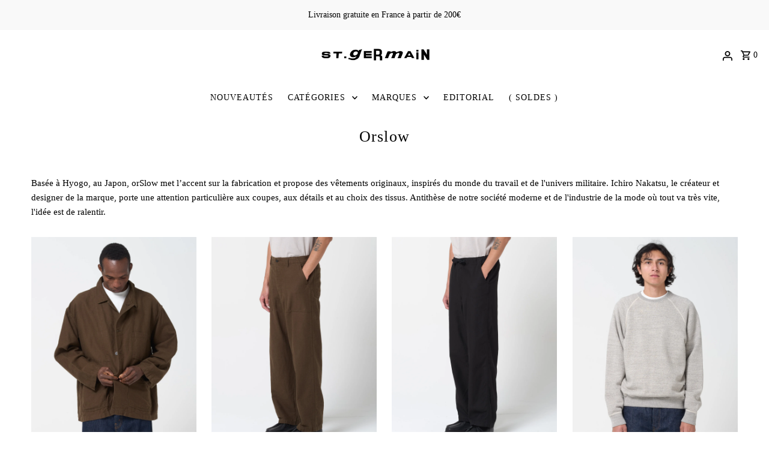

--- FILE ---
content_type: text/html; charset=utf-8
request_url: https://stgermainshop.com/collections/orslow
body_size: 39510
content:
<!DOCTYPE html>
<html class="no-js" lang="fr">
<head>
  <meta charset="utf-8" />
  <meta name="viewport" content="width=device-width,initial-scale=1,minimum-scale=1">

  <!-- Establish early connection to external domains -->
  <link rel="preconnect" href="https://cdn.shopify.com" crossorigin>
  <link rel="preconnect" href="https://fonts.shopify.com" crossorigin>
  <link rel="preconnect" href="https://monorail-edge.shopifysvc.com">
  <link rel="preconnect" href="//ajax.googleapis.com" crossorigin /><!-- Preload onDomain stylesheets and script libraries -->
  <link rel="preload" href="//stgermainshop.com/cdn/shop/t/9/assets/stylesheet.css?v=18963395535849331061704553401" as="style">
  <link rel="preload" as="font" href="" type="font/woff2" crossorigin>
  <link rel="preload" as="font" href="" type="font/woff2" crossorigin>
  <link rel="preload" as="font" href="" type="font/woff2" crossorigin>
  <link rel="preload" href="//stgermainshop.com/cdn/shop/t/9/assets/eventemitter3.min.js?v=27939738353326123541700161408" as="script"><link rel="preload" href="//stgermainshop.com/cdn/shop/t/9/assets/theme.js?v=153017647330981499421700161408" as="script">

  <link rel="shortcut icon" href="//stgermainshop.com/cdn/shop/files/781F41B9-0844-4373-8518-258E12E217F1.jpg?crop=center&height=32&v=1704384110&width=32" type="image/png" />
  <link rel="canonical" href="https://stgermainshop.com/collections/orslow" /><title>Orslow
 &ndash; St. Germain Annecy</title>
  <meta name="description" content="Basée à Hyogo, au Japon, orSlow met l’accent sur la fabrication et propose des vêtements originaux, inspirés du monde du travail et de l&#39;univers militaire. Ichiro Nakatsu, le créateur et designer de la marque, porte une attention particulière aux coupes, aux détails et au choix des tissus. Antithèse de notre société mo" />

  
<meta property="og:image" content="http://stgermainshop.com/cdn/shop/files/58550035.jpg?v=1743699001&width=1024">
  <meta property="og:image:secure_url" content="https://stgermainshop.com/cdn/shop/files/58550035.jpg?v=1743699001&width=1024">
  <meta property="og:image:width" content="3130">
  <meta property="og:image:height" content="2075">
<meta property="og:site_name" content="St. Germain Annecy">



  <meta name="twitter:card" content="summary">


  <meta name="twitter:site" content="@">




  

  <style data-shopify>
:root {
    --main-family: "Times New Roman", Times, serif;
    --main-weight: 400;
    --main-style: normal;
    --nav-family: "Times New Roman", Times, serif;
    --nav-weight: 400;
    --nav-style: normal;
    --heading-family: "Times New Roman", Times, serif;
    --heading-weight: 400;
    --heading-style: normal;

    --announcement-size: 14px;
    --font-size: 15px;
    --h1-size: 26px;
    --h2-size: 22px;
    --h3-size: 18px;
    --h4-size: calc(var(--font-size) + 2px);
    --h5-size: calc(var(--font-size) + 1px);
    --nav-size: 14px;
    --border-weight: 1px;
    --top-bar-background: #f9f9f9;
    --top-bar-color: #000000;
    --top-bar-border: #ffffff;
    --social-links: #ffffff;
    --header-background: #ffffff;
    --cart-links: #000000;
    --header-float-color: #ffffff;
    --background: #ffffff;
    --heading-color: #000000;
    --hero-color: #000000;
    --text-color: #000000;
    --sale-color: #000000;
    --dotted-color: rgba(0,0,0,0);
    --button-color: #2b443d;
    --button-text: #ffffff;
    --button-hover: #2e544b;
    --button-text-hover: #ffffff;
    --secondary-button-color: #2b443d;
    --secondary-button-text: #ffffff;
    --navigation: #ffffff;
    --nav-color: #000000;
    --nav-hover-color: #ffffff;
    --nav-hover-link-color: #000000;
    --new-background: rgba(0,0,0,0);
    --new-text: rgba(0,0,0,0);
    --sale-background: rgba(0,0,0,0);
    --sale-text: rgba(0,0,0,0);
    --soldout-background: rgba(0,0,0,0);
    --soldout-text: #000000;
    --footer-background: #ffffff;
    --footer-color: #000000;
    --footer-border: rgba(0,0,0,0);
    --error-msg-dark: #e81000;
    --error-msg-light: #ffeae8;
    --success-msg-dark: #007f5f;
    --success-msg-light: #e5fff8;
    --free-shipping-bg: #313131;
    --free-shipping-text: #fff;
    --error-color: #000000;
    --error-color-light: #808080;
    --keyboard-focus-color: #cccccc;
    --keyboard-focus-border-style: solid;
    --keyboard-focus-border-weight: 1;
    --icon-border-color: #e6e6e6;
    --thumbnail-slider-outline-color: #666666;
    --price-unit-price-color: #999999;
    --select-arrow-bg: url(//stgermainshop.com/cdn/shop/t/9/assets/select-arrow.png?v=112595941721225094991700161408);
    --product-info-align: left;
    --color-filter-size: 18px;
    --color-body-text: var(--text-color);
    --color-body: var(--background);
    --color-bg: var(--background);
    --disabled-text: #808080;
    --section-padding: 40px;
    --button-border-radius: 0px;

    --star-active: rgb(0, 0, 0);
    --star-inactive: rgb(204, 204, 204);

    --section-background: #ffffff;
    --section-overlay-color: 0, 0, 0;
    --section-overlay-opacity: 0;
    --section-button-size: 15px;

    --age-text-color: #262b2c;
    --age-bg-color: #faf4e8;


  }
  @media (max-width: 740px) {
    :root {
      --font-size: calc(15px - (15px * 0.15));
      --nav-size: calc(14px - (14px * 0.15));
      --h1-size: calc(26px - (26px * 0.15));
      --h2-size: calc(22px - (22px * 0.15));
      --h3-size: calc(18px - (18px * 0.15));
    }
  }
</style>


  <link rel="stylesheet" href="//stgermainshop.com/cdn/shop/t/9/assets/stylesheet.css?v=18963395535849331061704553401" type="text/css">

  <style>
  
  
  
  
  
  
  </style>

  <script>window.performance && window.performance.mark && window.performance.mark('shopify.content_for_header.start');</script><meta name="facebook-domain-verification" content="lwb1kb5rkp4gpbwasdcq0x4crqwnut">
<meta name="google-site-verification" content="17TkNVEvP_5xGseApRSP2FfSxE1b4RcM_35_JMsBzPI">
<meta id="shopify-digital-wallet" name="shopify-digital-wallet" content="/51083739335/digital_wallets/dialog">
<meta name="shopify-checkout-api-token" content="bd8150698715f5a3a74b9485213fa96c">
<meta id="in-context-paypal-metadata" data-shop-id="51083739335" data-venmo-supported="false" data-environment="production" data-locale="fr_FR" data-paypal-v4="true" data-currency="EUR">
<link rel="alternate" type="application/atom+xml" title="Feed" href="/collections/orslow.atom" />
<link rel="alternate" type="application/json+oembed" href="https://stgermainshop.com/collections/orslow.oembed">
<script async="async" src="/checkouts/internal/preloads.js?locale=fr-FR"></script>
<link rel="preconnect" href="https://shop.app" crossorigin="anonymous">
<script async="async" src="https://shop.app/checkouts/internal/preloads.js?locale=fr-FR&shop_id=51083739335" crossorigin="anonymous"></script>
<script id="apple-pay-shop-capabilities" type="application/json">{"shopId":51083739335,"countryCode":"FR","currencyCode":"EUR","merchantCapabilities":["supports3DS"],"merchantId":"gid:\/\/shopify\/Shop\/51083739335","merchantName":"St. Germain Annecy","requiredBillingContactFields":["postalAddress","email","phone"],"requiredShippingContactFields":["postalAddress","email","phone"],"shippingType":"shipping","supportedNetworks":["visa","masterCard","amex","maestro"],"total":{"type":"pending","label":"St. Germain Annecy","amount":"1.00"},"shopifyPaymentsEnabled":true,"supportsSubscriptions":true}</script>
<script id="shopify-features" type="application/json">{"accessToken":"bd8150698715f5a3a74b9485213fa96c","betas":["rich-media-storefront-analytics"],"domain":"stgermainshop.com","predictiveSearch":true,"shopId":51083739335,"locale":"fr"}</script>
<script>var Shopify = Shopify || {};
Shopify.shop = "saint-germain-annecy.myshopify.com";
Shopify.locale = "fr";
Shopify.currency = {"active":"EUR","rate":"1.0"};
Shopify.country = "FR";
Shopify.theme = {"name":"Fashionopolism","id":154361135440,"schema_name":"Fashionopolism","schema_version":"9.3.0","theme_store_id":141,"role":"main"};
Shopify.theme.handle = "null";
Shopify.theme.style = {"id":null,"handle":null};
Shopify.cdnHost = "stgermainshop.com/cdn";
Shopify.routes = Shopify.routes || {};
Shopify.routes.root = "/";</script>
<script type="module">!function(o){(o.Shopify=o.Shopify||{}).modules=!0}(window);</script>
<script>!function(o){function n(){var o=[];function n(){o.push(Array.prototype.slice.apply(arguments))}return n.q=o,n}var t=o.Shopify=o.Shopify||{};t.loadFeatures=n(),t.autoloadFeatures=n()}(window);</script>
<script>
  window.ShopifyPay = window.ShopifyPay || {};
  window.ShopifyPay.apiHost = "shop.app\/pay";
  window.ShopifyPay.redirectState = null;
</script>
<script id="shop-js-analytics" type="application/json">{"pageType":"collection"}</script>
<script defer="defer" async type="module" src="//stgermainshop.com/cdn/shopifycloud/shop-js/modules/v2/client.init-shop-cart-sync_BcDpqI9l.fr.esm.js"></script>
<script defer="defer" async type="module" src="//stgermainshop.com/cdn/shopifycloud/shop-js/modules/v2/chunk.common_a1Rf5Dlz.esm.js"></script>
<script defer="defer" async type="module" src="//stgermainshop.com/cdn/shopifycloud/shop-js/modules/v2/chunk.modal_Djra7sW9.esm.js"></script>
<script type="module">
  await import("//stgermainshop.com/cdn/shopifycloud/shop-js/modules/v2/client.init-shop-cart-sync_BcDpqI9l.fr.esm.js");
await import("//stgermainshop.com/cdn/shopifycloud/shop-js/modules/v2/chunk.common_a1Rf5Dlz.esm.js");
await import("//stgermainshop.com/cdn/shopifycloud/shop-js/modules/v2/chunk.modal_Djra7sW9.esm.js");

  window.Shopify.SignInWithShop?.initShopCartSync?.({"fedCMEnabled":true,"windoidEnabled":true});

</script>
<script>
  window.Shopify = window.Shopify || {};
  if (!window.Shopify.featureAssets) window.Shopify.featureAssets = {};
  window.Shopify.featureAssets['shop-js'] = {"shop-cart-sync":["modules/v2/client.shop-cart-sync_BLrx53Hf.fr.esm.js","modules/v2/chunk.common_a1Rf5Dlz.esm.js","modules/v2/chunk.modal_Djra7sW9.esm.js"],"init-fed-cm":["modules/v2/client.init-fed-cm_C8SUwJ8U.fr.esm.js","modules/v2/chunk.common_a1Rf5Dlz.esm.js","modules/v2/chunk.modal_Djra7sW9.esm.js"],"shop-cash-offers":["modules/v2/client.shop-cash-offers_BBp_MjBM.fr.esm.js","modules/v2/chunk.common_a1Rf5Dlz.esm.js","modules/v2/chunk.modal_Djra7sW9.esm.js"],"shop-login-button":["modules/v2/client.shop-login-button_Dw6kG_iO.fr.esm.js","modules/v2/chunk.common_a1Rf5Dlz.esm.js","modules/v2/chunk.modal_Djra7sW9.esm.js"],"pay-button":["modules/v2/client.pay-button_BJDaAh68.fr.esm.js","modules/v2/chunk.common_a1Rf5Dlz.esm.js","modules/v2/chunk.modal_Djra7sW9.esm.js"],"shop-button":["modules/v2/client.shop-button_DBWL94V3.fr.esm.js","modules/v2/chunk.common_a1Rf5Dlz.esm.js","modules/v2/chunk.modal_Djra7sW9.esm.js"],"avatar":["modules/v2/client.avatar_BTnouDA3.fr.esm.js"],"init-windoid":["modules/v2/client.init-windoid_77FSIiws.fr.esm.js","modules/v2/chunk.common_a1Rf5Dlz.esm.js","modules/v2/chunk.modal_Djra7sW9.esm.js"],"init-shop-for-new-customer-accounts":["modules/v2/client.init-shop-for-new-customer-accounts_QoC3RJm9.fr.esm.js","modules/v2/client.shop-login-button_Dw6kG_iO.fr.esm.js","modules/v2/chunk.common_a1Rf5Dlz.esm.js","modules/v2/chunk.modal_Djra7sW9.esm.js"],"init-shop-email-lookup-coordinator":["modules/v2/client.init-shop-email-lookup-coordinator_D4ioGzPw.fr.esm.js","modules/v2/chunk.common_a1Rf5Dlz.esm.js","modules/v2/chunk.modal_Djra7sW9.esm.js"],"init-shop-cart-sync":["modules/v2/client.init-shop-cart-sync_BcDpqI9l.fr.esm.js","modules/v2/chunk.common_a1Rf5Dlz.esm.js","modules/v2/chunk.modal_Djra7sW9.esm.js"],"shop-toast-manager":["modules/v2/client.shop-toast-manager_B-eIbpHW.fr.esm.js","modules/v2/chunk.common_a1Rf5Dlz.esm.js","modules/v2/chunk.modal_Djra7sW9.esm.js"],"init-customer-accounts":["modules/v2/client.init-customer-accounts_BcBSUbIK.fr.esm.js","modules/v2/client.shop-login-button_Dw6kG_iO.fr.esm.js","modules/v2/chunk.common_a1Rf5Dlz.esm.js","modules/v2/chunk.modal_Djra7sW9.esm.js"],"init-customer-accounts-sign-up":["modules/v2/client.init-customer-accounts-sign-up_DvG__VHD.fr.esm.js","modules/v2/client.shop-login-button_Dw6kG_iO.fr.esm.js","modules/v2/chunk.common_a1Rf5Dlz.esm.js","modules/v2/chunk.modal_Djra7sW9.esm.js"],"shop-follow-button":["modules/v2/client.shop-follow-button_Dnx6fDH9.fr.esm.js","modules/v2/chunk.common_a1Rf5Dlz.esm.js","modules/v2/chunk.modal_Djra7sW9.esm.js"],"checkout-modal":["modules/v2/client.checkout-modal_BDH3MUqJ.fr.esm.js","modules/v2/chunk.common_a1Rf5Dlz.esm.js","modules/v2/chunk.modal_Djra7sW9.esm.js"],"shop-login":["modules/v2/client.shop-login_CV9Paj8R.fr.esm.js","modules/v2/chunk.common_a1Rf5Dlz.esm.js","modules/v2/chunk.modal_Djra7sW9.esm.js"],"lead-capture":["modules/v2/client.lead-capture_DGQOTB4e.fr.esm.js","modules/v2/chunk.common_a1Rf5Dlz.esm.js","modules/v2/chunk.modal_Djra7sW9.esm.js"],"payment-terms":["modules/v2/client.payment-terms_BQYK7nq4.fr.esm.js","modules/v2/chunk.common_a1Rf5Dlz.esm.js","modules/v2/chunk.modal_Djra7sW9.esm.js"]};
</script>
<script>(function() {
  var isLoaded = false;
  function asyncLoad() {
    if (isLoaded) return;
    isLoaded = true;
    var urls = ["https:\/\/d1564fddzjmdj5.cloudfront.net\/initializercolissimo.js?app_name=happycolissimo\u0026cloud=d1564fddzjmdj5.cloudfront.net\u0026shop=saint-germain-annecy.myshopify.com"];
    for (var i = 0; i < urls.length; i++) {
      var s = document.createElement('script');
      s.type = 'text/javascript';
      s.async = true;
      s.src = urls[i];
      var x = document.getElementsByTagName('script')[0];
      x.parentNode.insertBefore(s, x);
    }
  };
  if(window.attachEvent) {
    window.attachEvent('onload', asyncLoad);
  } else {
    window.addEventListener('load', asyncLoad, false);
  }
})();</script>
<script id="__st">var __st={"a":51083739335,"offset":3600,"reqid":"03afdef5-6010-426c-b5d9-b5a6a563e716-1769240224","pageurl":"stgermainshop.com\/collections\/orslow","u":"cab99141ddad","p":"collection","rtyp":"collection","rid":261052203207};</script>
<script>window.ShopifyPaypalV4VisibilityTracking = true;</script>
<script id="captcha-bootstrap">!function(){'use strict';const t='contact',e='account',n='new_comment',o=[[t,t],['blogs',n],['comments',n],[t,'customer']],c=[[e,'customer_login'],[e,'guest_login'],[e,'recover_customer_password'],[e,'create_customer']],r=t=>t.map((([t,e])=>`form[action*='/${t}']:not([data-nocaptcha='true']) input[name='form_type'][value='${e}']`)).join(','),a=t=>()=>t?[...document.querySelectorAll(t)].map((t=>t.form)):[];function s(){const t=[...o],e=r(t);return a(e)}const i='password',u='form_key',d=['recaptcha-v3-token','g-recaptcha-response','h-captcha-response',i],f=()=>{try{return window.sessionStorage}catch{return}},m='__shopify_v',_=t=>t.elements[u];function p(t,e,n=!1){try{const o=window.sessionStorage,c=JSON.parse(o.getItem(e)),{data:r}=function(t){const{data:e,action:n}=t;return t[m]||n?{data:e,action:n}:{data:t,action:n}}(c);for(const[e,n]of Object.entries(r))t.elements[e]&&(t.elements[e].value=n);n&&o.removeItem(e)}catch(o){console.error('form repopulation failed',{error:o})}}const l='form_type',E='cptcha';function T(t){t.dataset[E]=!0}const w=window,h=w.document,L='Shopify',v='ce_forms',y='captcha';let A=!1;((t,e)=>{const n=(g='f06e6c50-85a8-45c8-87d0-21a2b65856fe',I='https://cdn.shopify.com/shopifycloud/storefront-forms-hcaptcha/ce_storefront_forms_captcha_hcaptcha.v1.5.2.iife.js',D={infoText:'Protégé par hCaptcha',privacyText:'Confidentialité',termsText:'Conditions'},(t,e,n)=>{const o=w[L][v],c=o.bindForm;if(c)return c(t,g,e,D).then(n);var r;o.q.push([[t,g,e,D],n]),r=I,A||(h.body.append(Object.assign(h.createElement('script'),{id:'captcha-provider',async:!0,src:r})),A=!0)});var g,I,D;w[L]=w[L]||{},w[L][v]=w[L][v]||{},w[L][v].q=[],w[L][y]=w[L][y]||{},w[L][y].protect=function(t,e){n(t,void 0,e),T(t)},Object.freeze(w[L][y]),function(t,e,n,w,h,L){const[v,y,A,g]=function(t,e,n){const i=e?o:[],u=t?c:[],d=[...i,...u],f=r(d),m=r(i),_=r(d.filter((([t,e])=>n.includes(e))));return[a(f),a(m),a(_),s()]}(w,h,L),I=t=>{const e=t.target;return e instanceof HTMLFormElement?e:e&&e.form},D=t=>v().includes(t);t.addEventListener('submit',(t=>{const e=I(t);if(!e)return;const n=D(e)&&!e.dataset.hcaptchaBound&&!e.dataset.recaptchaBound,o=_(e),c=g().includes(e)&&(!o||!o.value);(n||c)&&t.preventDefault(),c&&!n&&(function(t){try{if(!f())return;!function(t){const e=f();if(!e)return;const n=_(t);if(!n)return;const o=n.value;o&&e.removeItem(o)}(t);const e=Array.from(Array(32),(()=>Math.random().toString(36)[2])).join('');!function(t,e){_(t)||t.append(Object.assign(document.createElement('input'),{type:'hidden',name:u})),t.elements[u].value=e}(t,e),function(t,e){const n=f();if(!n)return;const o=[...t.querySelectorAll(`input[type='${i}']`)].map((({name:t})=>t)),c=[...d,...o],r={};for(const[a,s]of new FormData(t).entries())c.includes(a)||(r[a]=s);n.setItem(e,JSON.stringify({[m]:1,action:t.action,data:r}))}(t,e)}catch(e){console.error('failed to persist form',e)}}(e),e.submit())}));const S=(t,e)=>{t&&!t.dataset[E]&&(n(t,e.some((e=>e===t))),T(t))};for(const o of['focusin','change'])t.addEventListener(o,(t=>{const e=I(t);D(e)&&S(e,y())}));const B=e.get('form_key'),M=e.get(l),P=B&&M;t.addEventListener('DOMContentLoaded',(()=>{const t=y();if(P)for(const e of t)e.elements[l].value===M&&p(e,B);[...new Set([...A(),...v().filter((t=>'true'===t.dataset.shopifyCaptcha))])].forEach((e=>S(e,t)))}))}(h,new URLSearchParams(w.location.search),n,t,e,['guest_login'])})(!0,!0)}();</script>
<script integrity="sha256-4kQ18oKyAcykRKYeNunJcIwy7WH5gtpwJnB7kiuLZ1E=" data-source-attribution="shopify.loadfeatures" defer="defer" src="//stgermainshop.com/cdn/shopifycloud/storefront/assets/storefront/load_feature-a0a9edcb.js" crossorigin="anonymous"></script>
<script crossorigin="anonymous" defer="defer" src="//stgermainshop.com/cdn/shopifycloud/storefront/assets/shopify_pay/storefront-65b4c6d7.js?v=20250812"></script>
<script data-source-attribution="shopify.dynamic_checkout.dynamic.init">var Shopify=Shopify||{};Shopify.PaymentButton=Shopify.PaymentButton||{isStorefrontPortableWallets:!0,init:function(){window.Shopify.PaymentButton.init=function(){};var t=document.createElement("script");t.src="https://stgermainshop.com/cdn/shopifycloud/portable-wallets/latest/portable-wallets.fr.js",t.type="module",document.head.appendChild(t)}};
</script>
<script data-source-attribution="shopify.dynamic_checkout.buyer_consent">
  function portableWalletsHideBuyerConsent(e){var t=document.getElementById("shopify-buyer-consent"),n=document.getElementById("shopify-subscription-policy-button");t&&n&&(t.classList.add("hidden"),t.setAttribute("aria-hidden","true"),n.removeEventListener("click",e))}function portableWalletsShowBuyerConsent(e){var t=document.getElementById("shopify-buyer-consent"),n=document.getElementById("shopify-subscription-policy-button");t&&n&&(t.classList.remove("hidden"),t.removeAttribute("aria-hidden"),n.addEventListener("click",e))}window.Shopify?.PaymentButton&&(window.Shopify.PaymentButton.hideBuyerConsent=portableWalletsHideBuyerConsent,window.Shopify.PaymentButton.showBuyerConsent=portableWalletsShowBuyerConsent);
</script>
<script data-source-attribution="shopify.dynamic_checkout.cart.bootstrap">document.addEventListener("DOMContentLoaded",(function(){function t(){return document.querySelector("shopify-accelerated-checkout-cart, shopify-accelerated-checkout")}if(t())Shopify.PaymentButton.init();else{new MutationObserver((function(e,n){t()&&(Shopify.PaymentButton.init(),n.disconnect())})).observe(document.body,{childList:!0,subtree:!0})}}));
</script>
<link id="shopify-accelerated-checkout-styles" rel="stylesheet" media="screen" href="https://stgermainshop.com/cdn/shopifycloud/portable-wallets/latest/accelerated-checkout-backwards-compat.css" crossorigin="anonymous">
<style id="shopify-accelerated-checkout-cart">
        #shopify-buyer-consent {
  margin-top: 1em;
  display: inline-block;
  width: 100%;
}

#shopify-buyer-consent.hidden {
  display: none;
}

#shopify-subscription-policy-button {
  background: none;
  border: none;
  padding: 0;
  text-decoration: underline;
  font-size: inherit;
  cursor: pointer;
}

#shopify-subscription-policy-button::before {
  box-shadow: none;
}

      </style>

<script>window.performance && window.performance.mark && window.performance.mark('shopify.content_for_header.end');</script>




    

    

    
  
<link href="https://monorail-edge.shopifysvc.com" rel="dns-prefetch">
<script>(function(){if ("sendBeacon" in navigator && "performance" in window) {try {var session_token_from_headers = performance.getEntriesByType('navigation')[0].serverTiming.find(x => x.name == '_s').description;} catch {var session_token_from_headers = undefined;}var session_cookie_matches = document.cookie.match(/_shopify_s=([^;]*)/);var session_token_from_cookie = session_cookie_matches && session_cookie_matches.length === 2 ? session_cookie_matches[1] : "";var session_token = session_token_from_headers || session_token_from_cookie || "";function handle_abandonment_event(e) {var entries = performance.getEntries().filter(function(entry) {return /monorail-edge.shopifysvc.com/.test(entry.name);});if (!window.abandonment_tracked && entries.length === 0) {window.abandonment_tracked = true;var currentMs = Date.now();var navigation_start = performance.timing.navigationStart;var payload = {shop_id: 51083739335,url: window.location.href,navigation_start,duration: currentMs - navigation_start,session_token,page_type: "collection"};window.navigator.sendBeacon("https://monorail-edge.shopifysvc.com/v1/produce", JSON.stringify({schema_id: "online_store_buyer_site_abandonment/1.1",payload: payload,metadata: {event_created_at_ms: currentMs,event_sent_at_ms: currentMs}}));}}window.addEventListener('pagehide', handle_abandonment_event);}}());</script>
<script id="web-pixels-manager-setup">(function e(e,d,r,n,o){if(void 0===o&&(o={}),!Boolean(null===(a=null===(i=window.Shopify)||void 0===i?void 0:i.analytics)||void 0===a?void 0:a.replayQueue)){var i,a;window.Shopify=window.Shopify||{};var t=window.Shopify;t.analytics=t.analytics||{};var s=t.analytics;s.replayQueue=[],s.publish=function(e,d,r){return s.replayQueue.push([e,d,r]),!0};try{self.performance.mark("wpm:start")}catch(e){}var l=function(){var e={modern:/Edge?\/(1{2}[4-9]|1[2-9]\d|[2-9]\d{2}|\d{4,})\.\d+(\.\d+|)|Firefox\/(1{2}[4-9]|1[2-9]\d|[2-9]\d{2}|\d{4,})\.\d+(\.\d+|)|Chrom(ium|e)\/(9{2}|\d{3,})\.\d+(\.\d+|)|(Maci|X1{2}).+ Version\/(15\.\d+|(1[6-9]|[2-9]\d|\d{3,})\.\d+)([,.]\d+|)( \(\w+\)|)( Mobile\/\w+|) Safari\/|Chrome.+OPR\/(9{2}|\d{3,})\.\d+\.\d+|(CPU[ +]OS|iPhone[ +]OS|CPU[ +]iPhone|CPU IPhone OS|CPU iPad OS)[ +]+(15[._]\d+|(1[6-9]|[2-9]\d|\d{3,})[._]\d+)([._]\d+|)|Android:?[ /-](13[3-9]|1[4-9]\d|[2-9]\d{2}|\d{4,})(\.\d+|)(\.\d+|)|Android.+Firefox\/(13[5-9]|1[4-9]\d|[2-9]\d{2}|\d{4,})\.\d+(\.\d+|)|Android.+Chrom(ium|e)\/(13[3-9]|1[4-9]\d|[2-9]\d{2}|\d{4,})\.\d+(\.\d+|)|SamsungBrowser\/([2-9]\d|\d{3,})\.\d+/,legacy:/Edge?\/(1[6-9]|[2-9]\d|\d{3,})\.\d+(\.\d+|)|Firefox\/(5[4-9]|[6-9]\d|\d{3,})\.\d+(\.\d+|)|Chrom(ium|e)\/(5[1-9]|[6-9]\d|\d{3,})\.\d+(\.\d+|)([\d.]+$|.*Safari\/(?![\d.]+ Edge\/[\d.]+$))|(Maci|X1{2}).+ Version\/(10\.\d+|(1[1-9]|[2-9]\d|\d{3,})\.\d+)([,.]\d+|)( \(\w+\)|)( Mobile\/\w+|) Safari\/|Chrome.+OPR\/(3[89]|[4-9]\d|\d{3,})\.\d+\.\d+|(CPU[ +]OS|iPhone[ +]OS|CPU[ +]iPhone|CPU IPhone OS|CPU iPad OS)[ +]+(10[._]\d+|(1[1-9]|[2-9]\d|\d{3,})[._]\d+)([._]\d+|)|Android:?[ /-](13[3-9]|1[4-9]\d|[2-9]\d{2}|\d{4,})(\.\d+|)(\.\d+|)|Mobile Safari.+OPR\/([89]\d|\d{3,})\.\d+\.\d+|Android.+Firefox\/(13[5-9]|1[4-9]\d|[2-9]\d{2}|\d{4,})\.\d+(\.\d+|)|Android.+Chrom(ium|e)\/(13[3-9]|1[4-9]\d|[2-9]\d{2}|\d{4,})\.\d+(\.\d+|)|Android.+(UC? ?Browser|UCWEB|U3)[ /]?(15\.([5-9]|\d{2,})|(1[6-9]|[2-9]\d|\d{3,})\.\d+)\.\d+|SamsungBrowser\/(5\.\d+|([6-9]|\d{2,})\.\d+)|Android.+MQ{2}Browser\/(14(\.(9|\d{2,})|)|(1[5-9]|[2-9]\d|\d{3,})(\.\d+|))(\.\d+|)|K[Aa][Ii]OS\/(3\.\d+|([4-9]|\d{2,})\.\d+)(\.\d+|)/},d=e.modern,r=e.legacy,n=navigator.userAgent;return n.match(d)?"modern":n.match(r)?"legacy":"unknown"}(),u="modern"===l?"modern":"legacy",c=(null!=n?n:{modern:"",legacy:""})[u],f=function(e){return[e.baseUrl,"/wpm","/b",e.hashVersion,"modern"===e.buildTarget?"m":"l",".js"].join("")}({baseUrl:d,hashVersion:r,buildTarget:u}),m=function(e){var d=e.version,r=e.bundleTarget,n=e.surface,o=e.pageUrl,i=e.monorailEndpoint;return{emit:function(e){var a=e.status,t=e.errorMsg,s=(new Date).getTime(),l=JSON.stringify({metadata:{event_sent_at_ms:s},events:[{schema_id:"web_pixels_manager_load/3.1",payload:{version:d,bundle_target:r,page_url:o,status:a,surface:n,error_msg:t},metadata:{event_created_at_ms:s}}]});if(!i)return console&&console.warn&&console.warn("[Web Pixels Manager] No Monorail endpoint provided, skipping logging."),!1;try{return self.navigator.sendBeacon.bind(self.navigator)(i,l)}catch(e){}var u=new XMLHttpRequest;try{return u.open("POST",i,!0),u.setRequestHeader("Content-Type","text/plain"),u.send(l),!0}catch(e){return console&&console.warn&&console.warn("[Web Pixels Manager] Got an unhandled error while logging to Monorail."),!1}}}}({version:r,bundleTarget:l,surface:e.surface,pageUrl:self.location.href,monorailEndpoint:e.monorailEndpoint});try{o.browserTarget=l,function(e){var d=e.src,r=e.async,n=void 0===r||r,o=e.onload,i=e.onerror,a=e.sri,t=e.scriptDataAttributes,s=void 0===t?{}:t,l=document.createElement("script"),u=document.querySelector("head"),c=document.querySelector("body");if(l.async=n,l.src=d,a&&(l.integrity=a,l.crossOrigin="anonymous"),s)for(var f in s)if(Object.prototype.hasOwnProperty.call(s,f))try{l.dataset[f]=s[f]}catch(e){}if(o&&l.addEventListener("load",o),i&&l.addEventListener("error",i),u)u.appendChild(l);else{if(!c)throw new Error("Did not find a head or body element to append the script");c.appendChild(l)}}({src:f,async:!0,onload:function(){if(!function(){var e,d;return Boolean(null===(d=null===(e=window.Shopify)||void 0===e?void 0:e.analytics)||void 0===d?void 0:d.initialized)}()){var d=window.webPixelsManager.init(e)||void 0;if(d){var r=window.Shopify.analytics;r.replayQueue.forEach((function(e){var r=e[0],n=e[1],o=e[2];d.publishCustomEvent(r,n,o)})),r.replayQueue=[],r.publish=d.publishCustomEvent,r.visitor=d.visitor,r.initialized=!0}}},onerror:function(){return m.emit({status:"failed",errorMsg:"".concat(f," has failed to load")})},sri:function(e){var d=/^sha384-[A-Za-z0-9+/=]+$/;return"string"==typeof e&&d.test(e)}(c)?c:"",scriptDataAttributes:o}),m.emit({status:"loading"})}catch(e){m.emit({status:"failed",errorMsg:(null==e?void 0:e.message)||"Unknown error"})}}})({shopId: 51083739335,storefrontBaseUrl: "https://stgermainshop.com",extensionsBaseUrl: "https://extensions.shopifycdn.com/cdn/shopifycloud/web-pixels-manager",monorailEndpoint: "https://monorail-edge.shopifysvc.com/unstable/produce_batch",surface: "storefront-renderer",enabledBetaFlags: ["2dca8a86"],webPixelsConfigList: [{"id":"740884816","configuration":"{\"config\":\"{\\\"pixel_id\\\":\\\"G-W2DTE1TGBK\\\",\\\"target_country\\\":\\\"FR\\\",\\\"gtag_events\\\":[{\\\"type\\\":\\\"begin_checkout\\\",\\\"action_label\\\":\\\"G-W2DTE1TGBK\\\"},{\\\"type\\\":\\\"search\\\",\\\"action_label\\\":\\\"G-W2DTE1TGBK\\\"},{\\\"type\\\":\\\"view_item\\\",\\\"action_label\\\":[\\\"G-W2DTE1TGBK\\\",\\\"MC-LRGE25YDPJ\\\"]},{\\\"type\\\":\\\"purchase\\\",\\\"action_label\\\":[\\\"G-W2DTE1TGBK\\\",\\\"MC-LRGE25YDPJ\\\"]},{\\\"type\\\":\\\"page_view\\\",\\\"action_label\\\":[\\\"G-W2DTE1TGBK\\\",\\\"MC-LRGE25YDPJ\\\"]},{\\\"type\\\":\\\"add_payment_info\\\",\\\"action_label\\\":\\\"G-W2DTE1TGBK\\\"},{\\\"type\\\":\\\"add_to_cart\\\",\\\"action_label\\\":\\\"G-W2DTE1TGBK\\\"}],\\\"enable_monitoring_mode\\\":false}\"}","eventPayloadVersion":"v1","runtimeContext":"OPEN","scriptVersion":"b2a88bafab3e21179ed38636efcd8a93","type":"APP","apiClientId":1780363,"privacyPurposes":[],"dataSharingAdjustments":{"protectedCustomerApprovalScopes":["read_customer_address","read_customer_email","read_customer_name","read_customer_personal_data","read_customer_phone"]}},{"id":"395673936","configuration":"{\"pixel_id\":\"1106370770399824\",\"pixel_type\":\"facebook_pixel\",\"metaapp_system_user_token\":\"-\"}","eventPayloadVersion":"v1","runtimeContext":"OPEN","scriptVersion":"ca16bc87fe92b6042fbaa3acc2fbdaa6","type":"APP","apiClientId":2329312,"privacyPurposes":["ANALYTICS","MARKETING","SALE_OF_DATA"],"dataSharingAdjustments":{"protectedCustomerApprovalScopes":["read_customer_address","read_customer_email","read_customer_name","read_customer_personal_data","read_customer_phone"]}},{"id":"shopify-app-pixel","configuration":"{}","eventPayloadVersion":"v1","runtimeContext":"STRICT","scriptVersion":"0450","apiClientId":"shopify-pixel","type":"APP","privacyPurposes":["ANALYTICS","MARKETING"]},{"id":"shopify-custom-pixel","eventPayloadVersion":"v1","runtimeContext":"LAX","scriptVersion":"0450","apiClientId":"shopify-pixel","type":"CUSTOM","privacyPurposes":["ANALYTICS","MARKETING"]}],isMerchantRequest: false,initData: {"shop":{"name":"St. Germain Annecy","paymentSettings":{"currencyCode":"EUR"},"myshopifyDomain":"saint-germain-annecy.myshopify.com","countryCode":"FR","storefrontUrl":"https:\/\/stgermainshop.com"},"customer":null,"cart":null,"checkout":null,"productVariants":[],"purchasingCompany":null},},"https://stgermainshop.com/cdn","fcfee988w5aeb613cpc8e4bc33m6693e112",{"modern":"","legacy":""},{"shopId":"51083739335","storefrontBaseUrl":"https:\/\/stgermainshop.com","extensionBaseUrl":"https:\/\/extensions.shopifycdn.com\/cdn\/shopifycloud\/web-pixels-manager","surface":"storefront-renderer","enabledBetaFlags":"[\"2dca8a86\"]","isMerchantRequest":"false","hashVersion":"fcfee988w5aeb613cpc8e4bc33m6693e112","publish":"custom","events":"[[\"page_viewed\",{}],[\"collection_viewed\",{\"collection\":{\"id\":\"261052203207\",\"title\":\"Orslow\",\"productVariants\":[{\"price\":{\"amount\":340.0,\"currencyCode\":\"EUR\"},\"product\":{\"title\":\"Veste de Travail Simple Moleskin, Café\",\"vendor\":\"ORSLOW\",\"id\":\"10309369987408\",\"untranslatedTitle\":\"Veste de Travail Simple Moleskin, Café\",\"url\":\"\/products\/veste-de-travail-simple-cafe\",\"type\":\"Vestes\"},\"id\":\"52276208632144\",\"image\":{\"src\":\"\/\/stgermainshop.com\/cdn\/shop\/files\/Orslow_Veste_Coverall_Linen_Moleskine_Coffee_Brown-2.jpg?v=1762354803\"},\"sku\":null,\"title\":\"2\/S\",\"untranslatedTitle\":\"2\/S\"},{\"price\":{\"amount\":285.0,\"currencyCode\":\"EUR\"},\"product\":{\"title\":\"Pantalon Fatigue Moleskin, Café\",\"vendor\":\"ORSLOW\",\"id\":\"10309371330896\",\"untranslatedTitle\":\"Pantalon Fatigue Moleskin, Café\",\"url\":\"\/products\/pantalon-fatigue-moleskin-cafe-1\",\"type\":\"Pantalons\"},\"id\":\"52276217282896\",\"image\":{\"src\":\"\/\/stgermainshop.com\/cdn\/shop\/files\/Orslow_Pantalon_Fatigue_Pant_Regular_Linen_Moleskine_Coffee_Brown-2.jpg?v=1762354743\"},\"sku\":null,\"title\":\"2\/S\",\"untranslatedTitle\":\"2\/S\"},{\"price\":{\"amount\":235.0,\"currencyCode\":\"EUR\"},\"product\":{\"title\":\"Pantalon NewYorker Wide Fit, Noir\",\"vendor\":\"ORSLOW\",\"id\":\"10275959701840\",\"untranslatedTitle\":\"Pantalon NewYorker Wide Fit, Noir\",\"url\":\"\/products\/pantalon-newyorker-wide-fit-noir\",\"type\":\"Pantalons\"},\"id\":\"52133974606160\",\"image\":{\"src\":\"\/\/stgermainshop.com\/cdn\/shop\/files\/Orslow_Wide_Fit_New_Yorker_Black-2.jpg?v=1762357232\"},\"sku\":null,\"title\":\"1\/XS\",\"untranslatedTitle\":\"1\/XS\"},{\"price\":{\"amount\":270.0,\"currencyCode\":\"EUR\"},\"product\":{\"title\":\"Sweatshirt Loopwheel Crewneck, Gris Chiné\",\"vendor\":\"ORSLOW\",\"id\":\"10275940663632\",\"untranslatedTitle\":\"Sweatshirt Loopwheel Crewneck, Gris Chiné\",\"url\":\"\/products\/sweatshirt-loopwheel-crewneck-gris-chine\",\"type\":\"T-Shirts \u0026 Sweatshirts\"},\"id\":\"52133946130768\",\"image\":{\"src\":\"\/\/stgermainshop.com\/cdn\/shop\/files\/Orslow_Sweatshirt_loopweel_Classic_Grey_Melange.jpg?v=1762357932\"},\"sku\":null,\"title\":\"2\/S\",\"untranslatedTitle\":\"2\/S\"},{\"price\":{\"amount\":225.0,\"currencyCode\":\"EUR\"},\"product\":{\"title\":\"Jean 100 Super Dad, One Wash\",\"vendor\":\"ORSLOW\",\"id\":\"10275923231056\",\"untranslatedTitle\":\"Jean 100 Super Dad, One Wash\",\"url\":\"\/products\/jean-100-super-dad-one-wash\",\"type\":\"Jeans\"},\"id\":\"52133901500752\",\"image\":{\"src\":\"\/\/stgermainshop.com\/cdn\/shop\/files\/Orslow_Jeans_Super_Dad_100_Denim_Indigo_One_Wash.jpg?v=1762360614\"},\"sku\":null,\"title\":\"1\/XS\",\"untranslatedTitle\":\"1\/XS\"},{\"price\":{\"amount\":260.0,\"currencyCode\":\"EUR\"},\"product\":{\"title\":\"Jean Model 66 Standard, One Wash\",\"vendor\":\"ORSLOW\",\"id\":\"10275924869456\",\"untranslatedTitle\":\"Jean Model 66 Standard, One Wash\",\"url\":\"\/products\/jean-model-66-standard-one-wash\",\"type\":\"Jeans\"},\"id\":\"52133918212432\",\"image\":{\"src\":\"\/\/stgermainshop.com\/cdn\/shop\/files\/Orslow_Jeans_Model_66_Denim_Indigo_One_Wash.jpg?v=1762358972\"},\"sku\":null,\"title\":\"1\/XS\",\"untranslatedTitle\":\"1\/XS\"},{\"price\":{\"amount\":290.0,\"currencyCode\":\"EUR\"},\"product\":{\"title\":\"Jean 105 90’ Standard, Denim Used\",\"vendor\":\"ORSLOW\",\"id\":\"10275927949648\",\"untranslatedTitle\":\"Jean 105 90’ Standard, Denim Used\",\"url\":\"\/products\/jean-105-90-standard-denim-used\",\"type\":\"Jeans\"},\"id\":\"52133923979600\",\"image\":{\"src\":\"\/\/stgermainshop.com\/cdn\/shop\/files\/Orslow_105_90_s_Jeans_Used_Indigo_2.jpg?v=1762358527\"},\"sku\":null,\"title\":\"1\/XS\",\"untranslatedTitle\":\"1\/XS\"},{\"price\":{\"amount\":240.0,\"currencyCode\":\"EUR\"},\"product\":{\"title\":\"Chemise Work Chambray, Noir\",\"vendor\":\"ORSLOW\",\"id\":\"10275942334800\",\"untranslatedTitle\":\"Chemise Work Chambray, Noir\",\"url\":\"\/products\/chemise-work-chambray-noir\",\"type\":\"Chemises\"},\"id\":\"52133949571408\",\"image\":{\"src\":\"\/\/stgermainshop.com\/cdn\/shop\/files\/Orslow_Chemise_Relax_Work_Shirt_Black_Chambray-2.jpg?v=1762357826\"},\"sku\":null,\"title\":\"2\/S\",\"untranslatedTitle\":\"2\/S\"},{\"price\":{\"amount\":290.0,\"currencyCode\":\"EUR\"},\"product\":{\"title\":\"Chemise de Travail en Lin Dungaree, Indigo\",\"vendor\":\"ORSLOW\",\"id\":\"9830572228944\",\"untranslatedTitle\":\"Chemise de Travail en Lin Dungaree, Indigo\",\"url\":\"\/products\/chemise-de-travaille-en-lin-dungaree-indigo\",\"type\":\"Chemises\"},\"id\":\"49981191127376\",\"image\":{\"src\":\"\/\/stgermainshop.com\/cdn\/shop\/files\/Orslow_Chemise_Work_Shirt_Linen_Dungaree_Indigo.jpg?v=1744122245\"},\"sku\":\"\",\"title\":\"2\/S\",\"untranslatedTitle\":\"2\/S\"},{\"price\":{\"amount\":260.0,\"currencyCode\":\"EUR\"},\"product\":{\"title\":\"Chemise en Denim, One Wash\",\"vendor\":\"ORSLOW\",\"id\":\"9548147327312\",\"untranslatedTitle\":\"Chemise en Denim, One Wash\",\"url\":\"\/products\/chemise-en-denim-one-wash\",\"type\":\"Chemises\"},\"id\":\"49115205501264\",\"image\":{\"src\":\"\/\/stgermainshop.com\/cdn\/shop\/files\/Orslow_Chemise_en_Denim_One_Wash-2.jpg?v=1724936023\"},\"sku\":\"\",\"title\":\"2\/S\",\"untranslatedTitle\":\"2\/S\"},{\"price\":{\"amount\":260.0,\"currencyCode\":\"EUR\"},\"product\":{\"title\":\"Chemise Fatigue U.S Army, Noir\",\"vendor\":\"ORSLOW\",\"id\":\"10275935387984\",\"untranslatedTitle\":\"Chemise Fatigue U.S Army, Noir\",\"url\":\"\/products\/chemise-fatigue-u-s-army-noir-1\",\"type\":\"Chemises\"},\"id\":\"52133933318480\",\"image\":{\"src\":\"\/\/stgermainshop.com\/cdn\/shop\/files\/Orslow_Chemise_Us_Army_Shirt_Jacket_Black_Satin-2.jpg?v=1762357985\"},\"sku\":null,\"title\":\"2\/S\",\"untranslatedTitle\":\"2\/S\"},{\"price\":{\"amount\":290.0,\"currencyCode\":\"EUR\"},\"product\":{\"title\":\"Pantalon Painter Wide, Denim Used\",\"vendor\":\"ORSLOW\",\"id\":\"10043495809360\",\"untranslatedTitle\":\"Pantalon Painter Wide, Denim Used\",\"url\":\"\/products\/pantalon-painter-wide-denim-used\",\"type\":\"Jeans\"},\"id\":\"51136177570128\",\"image\":{\"src\":\"\/\/stgermainshop.com\/cdn\/shop\/files\/D8387810-AC33-4F04-8247-74764A42E20F-15184-00000277293D2777.jpg?v=1746533968\"},\"sku\":\"\",\"title\":\"2\/S\",\"untranslatedTitle\":\"2\/S\"},{\"price\":{\"amount\":175.0,\"currencyCode\":\"EUR\"},\"product\":{\"title\":\"Pantalon Utility USMC, Olive\",\"vendor\":\"ORSLOW\",\"id\":\"10309373034832\",\"untranslatedTitle\":\"Pantalon Utility USMC, Olive\",\"url\":\"\/products\/pantalon-utility-usmc-olive\",\"type\":\"Pantalons\"},\"id\":\"52295708344656\",\"image\":{\"src\":\"\/\/stgermainshop.com\/cdn\/shop\/files\/Orslow_Pantalon_USMC_Herringbone_Wide_Fite_Utility_Trousers_Dark_Olive.jpg?v=1762354593\"},\"sku\":null,\"title\":\"2\/S\",\"untranslatedTitle\":\"2\/S\"},{\"price\":{\"amount\":138.0,\"currencyCode\":\"EUR\"},\"product\":{\"title\":\"Chemise Standard Button Down, Charbon\",\"vendor\":\"ORSLOW\",\"id\":\"10275948167504\",\"untranslatedTitle\":\"Chemise Standard Button Down, Charbon\",\"url\":\"\/products\/chemise-standard-button-down-charbon\",\"type\":\"Chemises\"},\"id\":\"52133956550992\",\"image\":{\"src\":\"\/\/stgermainshop.com\/cdn\/shop\/files\/Orslow_Chemise_Flannel_Button_Shirt_Grey_Micro_Check.jpg?v=1762357771\"},\"sku\":null,\"title\":\"2\/S\",\"untranslatedTitle\":\"2\/S\"},{\"price\":{\"amount\":315.0,\"currencyCode\":\"EUR\"},\"product\":{\"title\":\"Veste 40’s Type 1, Denim Used\",\"vendor\":\"ORSLOW\",\"id\":\"10043493351760\",\"untranslatedTitle\":\"Veste 40’s Type 1, Denim Used\",\"url\":\"\/products\/veste-type-1-40-s-denim-used\",\"type\":\"Vestes\"},\"id\":\"51136156533072\",\"image\":{\"src\":\"\/\/stgermainshop.com\/cdn\/shop\/files\/48EA1C8E-8F48-438B-B90A-43A369647136-1681-00000270D8788572.jpg?v=1746533840\"},\"sku\":\"\",\"title\":\"2\/S\",\"untranslatedTitle\":\"2\/S\"},{\"price\":{\"amount\":340.0,\"currencyCode\":\"EUR\"},\"product\":{\"title\":\"Veste Simple Légère, Noir Sumi\",\"vendor\":\"ORSLOW\",\"id\":\"9830567838032\",\"untranslatedTitle\":\"Veste Simple Légère, Noir Sumi\",\"url\":\"\/products\/veste-simple-legere-noir\",\"type\":\"Vestes\"},\"id\":\"49981178085712\",\"image\":{\"src\":\"\/\/stgermainshop.com\/cdn\/shop\/files\/Orslow_Veste_Simple_Light_Jacket_Black-2.jpg?v=1744122541\"},\"sku\":\"\",\"title\":\"2\/S\",\"untranslatedTitle\":\"2\/S\"},{\"price\":{\"amount\":122.5,\"currencyCode\":\"EUR\"},\"product\":{\"title\":\"Short U.S. Army Cargo\",\"vendor\":\"ORSLOW\",\"id\":\"9830543327568\",\"untranslatedTitle\":\"Short U.S. Army Cargo\",\"url\":\"\/products\/short-u-s-army-cargo\",\"type\":\"Shorts\"},\"id\":\"49981107142992\",\"image\":{\"src\":\"\/\/stgermainshop.com\/cdn\/shop\/files\/Arpenteur_Pull_Polo_Rachel_Bleu_Marine-2_6a6d90a5-347b-400f-a3e0-b53a697b7163.jpg?v=1744126509\"},\"sku\":\"\",\"title\":\"1\/XS\",\"untranslatedTitle\":\"1\/XS\"},{\"price\":{\"amount\":164.5,\"currencyCode\":\"EUR\"},\"product\":{\"title\":\"Chemise en Oxford, Bleu Ciel\",\"vendor\":\"ORSLOW\",\"id\":\"9755590689104\",\"untranslatedTitle\":\"Chemise en Oxford, Bleu Ciel\",\"url\":\"\/products\/chemise-en-oxford-bleu-ciel\",\"type\":\"Chemises\"},\"id\":\"49739924439376\",\"image\":{\"src\":\"\/\/stgermainshop.com\/cdn\/shop\/files\/Orslow_Button_Down_Shirt_Bleu.jpg?v=1741105729\"},\"sku\":\"\",\"title\":\"2\/S\",\"untranslatedTitle\":\"2\/S\"},{\"price\":{\"amount\":220.0,\"currencyCode\":\"EUR\"},\"product\":{\"title\":\"Jean 101 Dad Fit, One Wash\",\"vendor\":\"ORSLOW\",\"id\":\"9756689531216\",\"untranslatedTitle\":\"Jean 101 Dad Fit, One Wash\",\"url\":\"\/products\/jean-101-dad-fit-one-wash-1\",\"type\":\"Jeans\"},\"id\":\"49743741518160\",\"image\":{\"src\":\"\/\/stgermainshop.com\/cdn\/shop\/files\/Orslow_Jean_101_Dad_Fit_One_Wash.jpg?v=1724936272\"},\"sku\":null,\"title\":\"1\/XS\",\"untranslatedTitle\":\"1\/XS\"},{\"price\":{\"amount\":168.0,\"currencyCode\":\"EUR\"},\"product\":{\"title\":\"Pantalon Dad Fit Painter, Beige\",\"vendor\":\"ORSLOW\",\"id\":\"9602930475344\",\"untranslatedTitle\":\"Pantalon Dad Fit Painter, Beige\",\"url\":\"\/products\/pantalon-canvas-beige\",\"type\":\"Pantalons\"},\"id\":\"49334448030032\",\"image\":{\"src\":\"\/\/stgermainshop.com\/cdn\/shop\/files\/OrslowPantalonDadFitPainterCanvasBrown.jpg?v=1730284368\"},\"sku\":\"\",\"title\":\"2\/S\",\"untranslatedTitle\":\"2\/S\"},{\"price\":{\"amount\":112.5,\"currencyCode\":\"EUR\"},\"product\":{\"title\":\"Chemise Work en Chambray, Bleached.\",\"vendor\":\"ORSLOW\",\"id\":\"9051519222096\",\"untranslatedTitle\":\"Chemise Work en Chambray, Bleached.\",\"url\":\"\/products\/chemise-work-en-chambray-bleached\",\"type\":\"Chemises\"},\"id\":\"48260287725904\",\"image\":{\"src\":\"\/\/stgermainshop.com\/cdn\/shop\/files\/Orslow_Work_Shirt_Bleached_Chambray-2.jpg?v=1724936177\"},\"sku\":\"\",\"title\":\"2\/S\",\"untranslatedTitle\":\"2\/S\"},{\"price\":{\"amount\":168.0,\"currencyCode\":\"EUR\"},\"product\":{\"title\":\"Short de Peintre, 6month Wash\",\"vendor\":\"ORSLOW\",\"id\":\"9051509817680\",\"untranslatedTitle\":\"Short de Peintre, 6month Wash\",\"url\":\"\/products\/short-de-peintre-6month-wash\",\"type\":\"Shorts\"},\"id\":\"48260238770512\",\"image\":{\"src\":\"\/\/stgermainshop.com\/cdn\/shop\/files\/OrslowPainterDenimShort6monthWashb.jpg?v=1713802415\"},\"sku\":\"\",\"title\":\"2\/S\",\"untranslatedTitle\":\"2\/S\"},{\"price\":{\"amount\":150.0,\"currencyCode\":\"EUR\"},\"product\":{\"title\":\"Short NewYorker, Noir\",\"vendor\":\"ORSLOW\",\"id\":\"8359764001104\",\"untranslatedTitle\":\"Short NewYorker, Noir\",\"url\":\"\/products\/short-new-yorker-noir\",\"type\":\"Shorts\"},\"id\":\"46478971339088\",\"image\":{\"src\":\"\/\/stgermainshop.com\/cdn\/shop\/files\/OrslowShortNewYorkerInkBlack.jpg?v=1685699047\"},\"sku\":null,\"title\":\"1\/XS\",\"untranslatedTitle\":\"1\/XS\"},{\"price\":{\"amount\":150.0,\"currencyCode\":\"EUR\"},\"product\":{\"title\":\"Short NewYorker, Olive\",\"vendor\":\"ORSLOW\",\"id\":\"6550398763207\",\"untranslatedTitle\":\"Short NewYorker, Olive\",\"url\":\"\/products\/new-yorker-short-vert\",\"type\":\"Shorts\"},\"id\":\"39302555762887\",\"image\":{\"src\":\"\/\/stgermainshop.com\/cdn\/shop\/products\/OrslowNewYorkerShortArmyGreen-3-2.jpg?v=1680774458\"},\"sku\":\"\",\"title\":\"1\/XS\",\"untranslatedTitle\":\"1\/XS\"},{\"price\":{\"amount\":150.0,\"currencyCode\":\"EUR\"},\"product\":{\"title\":\"Short NewYorker, Beige\",\"vendor\":\"ORSLOW\",\"id\":\"8353737212240\",\"untranslatedTitle\":\"Short NewYorker, Beige\",\"url\":\"\/products\/short-new-yorker-beige\",\"type\":\"Shorts\"},\"id\":\"46452685930832\",\"image\":{\"src\":\"\/\/stgermainshop.com\/cdn\/shop\/products\/OrslowNewYorkerShortBeige-2.jpg?v=1680774172\"},\"sku\":null,\"title\":\"1\/XS\",\"untranslatedTitle\":\"1\/XS\"},{\"price\":{\"amount\":150.0,\"currencyCode\":\"EUR\"},\"product\":{\"title\":\"Short NewYorker Typewriter, Greige\",\"vendor\":\"ORSLOW\",\"id\":\"9051518075216\",\"untranslatedTitle\":\"Short NewYorker Typewriter, Greige\",\"url\":\"\/products\/short-newyorker-typewriter-greige\",\"type\":\"Shorts\"},\"id\":\"48260279501136\",\"image\":{\"src\":\"\/\/stgermainshop.com\/cdn\/shop\/files\/OrslowNewYorkerShortTypewriterGreigeb.jpg?v=1713802491\"},\"sku\":\"\",\"title\":\"1\/XS\",\"untranslatedTitle\":\"1\/XS\"},{\"price\":{\"amount\":150.0,\"currencyCode\":\"EUR\"},\"product\":{\"title\":\"Pantalon Shoe Cut, Gris Foncé\",\"vendor\":\"ORSLOW\",\"id\":\"9602934636880\",\"untranslatedTitle\":\"Pantalon Shoe Cut, Gris Foncé\",\"url\":\"\/products\/pantalon-shoe-cut-gris-fonce\",\"type\":\"Pantalons\"},\"id\":\"49334478373200\",\"image\":{\"src\":\"\/\/stgermainshop.com\/cdn\/shop\/files\/Orslow5poches202ShoeCutBlackCorduroy.jpg?v=1730283978\"},\"sku\":\"\",\"title\":\"2\/S\",\"untranslatedTitle\":\"2\/S\"},{\"price\":{\"amount\":195.0,\"currencyCode\":\"EUR\"},\"product\":{\"title\":\"Polaire Zippée, Écru\",\"vendor\":\"ORSLOW\",\"id\":\"8667577516368\",\"untranslatedTitle\":\"Polaire Zippée, Écru\",\"url\":\"\/products\/polaire-zippe-ecru\",\"type\":\"Pulls \u0026 Cardigans\"},\"id\":\"47358748328272\",\"image\":{\"src\":\"\/\/stgermainshop.com\/cdn\/shop\/files\/OrslowBlousonPolaireEcru.jpg?v=1696927052\"},\"sku\":\"\",\"title\":\"1\/XS\",\"untranslatedTitle\":\"1\/XS\"}]}}]]"});</script><script>
  window.ShopifyAnalytics = window.ShopifyAnalytics || {};
  window.ShopifyAnalytics.meta = window.ShopifyAnalytics.meta || {};
  window.ShopifyAnalytics.meta.currency = 'EUR';
  var meta = {"products":[{"id":10309369987408,"gid":"gid:\/\/shopify\/Product\/10309369987408","vendor":"ORSLOW","type":"Vestes","handle":"veste-de-travail-simple-cafe","variants":[{"id":52276208632144,"price":34000,"name":"Veste de Travail Simple Moleskin, Café - 2\/S","public_title":"2\/S","sku":null},{"id":52276208664912,"price":34000,"name":"Veste de Travail Simple Moleskin, Café - 3\/M","public_title":"3\/M","sku":null},{"id":52276208697680,"price":34000,"name":"Veste de Travail Simple Moleskin, Café - 4\/L","public_title":"4\/L","sku":null}],"remote":false},{"id":10309371330896,"gid":"gid:\/\/shopify\/Product\/10309371330896","vendor":"ORSLOW","type":"Pantalons","handle":"pantalon-fatigue-moleskin-cafe-1","variants":[{"id":52276217282896,"price":28500,"name":"Pantalon Fatigue Moleskin, Café - 2\/S","public_title":"2\/S","sku":null},{"id":52276217315664,"price":28500,"name":"Pantalon Fatigue Moleskin, Café - 3\/M","public_title":"3\/M","sku":null},{"id":52276217348432,"price":28500,"name":"Pantalon Fatigue Moleskin, Café - 4\/L","public_title":"4\/L","sku":null}],"remote":false},{"id":10275959701840,"gid":"gid:\/\/shopify\/Product\/10275959701840","vendor":"ORSLOW","type":"Pantalons","handle":"pantalon-newyorker-wide-fit-noir","variants":[{"id":52133974606160,"price":23500,"name":"Pantalon NewYorker Wide Fit, Noir - 1\/XS","public_title":"1\/XS","sku":null},{"id":52133974638928,"price":23500,"name":"Pantalon NewYorker Wide Fit, Noir - 2\/S","public_title":"2\/S","sku":null},{"id":52133974671696,"price":23500,"name":"Pantalon NewYorker Wide Fit, Noir - 3\/M","public_title":"3\/M","sku":null},{"id":52133974704464,"price":23500,"name":"Pantalon NewYorker Wide Fit, Noir - 4\/L","public_title":"4\/L","sku":null}],"remote":false},{"id":10275940663632,"gid":"gid:\/\/shopify\/Product\/10275940663632","vendor":"ORSLOW","type":"T-Shirts \u0026 Sweatshirts","handle":"sweatshirt-loopwheel-crewneck-gris-chine","variants":[{"id":52133946130768,"price":27000,"name":"Sweatshirt Loopwheel Crewneck, Gris Chiné - 2\/S","public_title":"2\/S","sku":null},{"id":52133946163536,"price":27000,"name":"Sweatshirt Loopwheel Crewneck, Gris Chiné - 3\/M","public_title":"3\/M","sku":null},{"id":52133946196304,"price":27000,"name":"Sweatshirt Loopwheel Crewneck, Gris Chiné - 4\/L","public_title":"4\/L","sku":null},{"id":52133946229072,"price":27000,"name":"Sweatshirt Loopwheel Crewneck, Gris Chiné - 5\/XL","public_title":"5\/XL","sku":null}],"remote":false},{"id":10275923231056,"gid":"gid:\/\/shopify\/Product\/10275923231056","vendor":"ORSLOW","type":"Jeans","handle":"jean-100-super-dad-one-wash","variants":[{"id":52133901500752,"price":22500,"name":"Jean 100 Super Dad, One Wash - 1\/XS","public_title":"1\/XS","sku":null},{"id":52133901533520,"price":22500,"name":"Jean 100 Super Dad, One Wash - 2\/S","public_title":"2\/S","sku":null},{"id":52133901566288,"price":22500,"name":"Jean 100 Super Dad, One Wash - 3\/M","public_title":"3\/M","sku":null},{"id":52133901599056,"price":22500,"name":"Jean 100 Super Dad, One Wash - 4\/L","public_title":"4\/L","sku":null},{"id":52133901631824,"price":22500,"name":"Jean 100 Super Dad, One Wash - 5\/XL","public_title":"5\/XL","sku":null}],"remote":false},{"id":10275924869456,"gid":"gid:\/\/shopify\/Product\/10275924869456","vendor":"ORSLOW","type":"Jeans","handle":"jean-model-66-standard-one-wash","variants":[{"id":52133918212432,"price":26000,"name":"Jean Model 66 Standard, One Wash - 1\/XS","public_title":"1\/XS","sku":null},{"id":52133918245200,"price":26000,"name":"Jean Model 66 Standard, One Wash - 2\/S","public_title":"2\/S","sku":null},{"id":52133918277968,"price":26000,"name":"Jean Model 66 Standard, One Wash - 3\/M","public_title":"3\/M","sku":null},{"id":52133918310736,"price":26000,"name":"Jean Model 66 Standard, One Wash - 4\/L","public_title":"4\/L","sku":null},{"id":52133918343504,"price":26000,"name":"Jean Model 66 Standard, One Wash - 5\/XL","public_title":"5\/XL","sku":null}],"remote":false},{"id":10275927949648,"gid":"gid:\/\/shopify\/Product\/10275927949648","vendor":"ORSLOW","type":"Jeans","handle":"jean-105-90-standard-denim-used","variants":[{"id":52133923979600,"price":29000,"name":"Jean 105 90’ Standard, Denim Used - 1\/XS","public_title":"1\/XS","sku":null},{"id":52133924012368,"price":29000,"name":"Jean 105 90’ Standard, Denim Used - 2\/S","public_title":"2\/S","sku":null},{"id":52133924045136,"price":29000,"name":"Jean 105 90’ Standard, Denim Used - 3\/M","public_title":"3\/M","sku":null},{"id":52133924077904,"price":29000,"name":"Jean 105 90’ Standard, Denim Used - 4\/L","public_title":"4\/L","sku":null},{"id":52133924110672,"price":29000,"name":"Jean 105 90’ Standard, Denim Used - 5\/XL","public_title":"5\/XL","sku":null}],"remote":false},{"id":10275942334800,"gid":"gid:\/\/shopify\/Product\/10275942334800","vendor":"ORSLOW","type":"Chemises","handle":"chemise-work-chambray-noir","variants":[{"id":52133949571408,"price":24000,"name":"Chemise Work Chambray, Noir - 2\/S","public_title":"2\/S","sku":null},{"id":52133949604176,"price":24000,"name":"Chemise Work Chambray, Noir - 3\/M","public_title":"3\/M","sku":null},{"id":52133949636944,"price":24000,"name":"Chemise Work Chambray, Noir - 4\/L","public_title":"4\/L","sku":null}],"remote":false},{"id":9830572228944,"gid":"gid:\/\/shopify\/Product\/9830572228944","vendor":"ORSLOW","type":"Chemises","handle":"chemise-de-travaille-en-lin-dungaree-indigo","variants":[{"id":49981191127376,"price":29000,"name":"Chemise de Travail en Lin Dungaree, Indigo - 2\/S","public_title":"2\/S","sku":""},{"id":49981191160144,"price":29000,"name":"Chemise de Travail en Lin Dungaree, Indigo - 3\/M","public_title":"3\/M","sku":""},{"id":49981191192912,"price":29000,"name":"Chemise de Travail en Lin Dungaree, Indigo - 4\/L","public_title":"4\/L","sku":""}],"remote":false},{"id":9548147327312,"gid":"gid:\/\/shopify\/Product\/9548147327312","vendor":"ORSLOW","type":"Chemises","handle":"chemise-en-denim-one-wash","variants":[{"id":49115205501264,"price":26000,"name":"Chemise en Denim, One Wash - 2\/S","public_title":"2\/S","sku":""},{"id":49115205534032,"price":26000,"name":"Chemise en Denim, One Wash - 3\/M","public_title":"3\/M","sku":""},{"id":49115205566800,"price":26000,"name":"Chemise en Denim, One Wash - 4\/L","public_title":"4\/L","sku":""}],"remote":false},{"id":10275935387984,"gid":"gid:\/\/shopify\/Product\/10275935387984","vendor":"ORSLOW","type":"Chemises","handle":"chemise-fatigue-u-s-army-noir-1","variants":[{"id":52133933318480,"price":26000,"name":"Chemise Fatigue U.S Army, Noir - 2\/S","public_title":"2\/S","sku":null},{"id":52133933351248,"price":26000,"name":"Chemise Fatigue U.S Army, Noir - 3\/M","public_title":"3\/M","sku":null},{"id":52133933384016,"price":26000,"name":"Chemise Fatigue U.S Army, Noir - 4\/L","public_title":"4\/L","sku":null},{"id":52133933416784,"price":26000,"name":"Chemise Fatigue U.S Army, Noir - 5\/XL","public_title":"5\/XL","sku":null}],"remote":false},{"id":10043495809360,"gid":"gid:\/\/shopify\/Product\/10043495809360","vendor":"ORSLOW","type":"Jeans","handle":"pantalon-painter-wide-denim-used","variants":[{"id":51136177570128,"price":29000,"name":"Pantalon Painter Wide, Denim Used - 2\/S","public_title":"2\/S","sku":""},{"id":51136177602896,"price":29000,"name":"Pantalon Painter Wide, Denim Used - 3\/M","public_title":"3\/M","sku":""},{"id":51136177635664,"price":29000,"name":"Pantalon Painter Wide, Denim Used - 4\/L","public_title":"4\/L","sku":""}],"remote":false},{"id":10309373034832,"gid":"gid:\/\/shopify\/Product\/10309373034832","vendor":"ORSLOW","type":"Pantalons","handle":"pantalon-utility-usmc-olive","variants":[{"id":52295708344656,"price":17500,"name":"Pantalon Utility USMC, Olive - 2\/S","public_title":"2\/S","sku":null},{"id":52295708377424,"price":17500,"name":"Pantalon Utility USMC, Olive - 3\/M","public_title":"3\/M","sku":null},{"id":52295708410192,"price":17500,"name":"Pantalon Utility USMC, Olive - 4\/L","public_title":"4\/L","sku":null}],"remote":false},{"id":10275948167504,"gid":"gid:\/\/shopify\/Product\/10275948167504","vendor":"ORSLOW","type":"Chemises","handle":"chemise-standard-button-down-charbon","variants":[{"id":52133956550992,"price":13800,"name":"Chemise Standard Button Down, Charbon - 2\/S","public_title":"2\/S","sku":null},{"id":52133956583760,"price":13800,"name":"Chemise Standard Button Down, Charbon - 3\/M","public_title":"3\/M","sku":null},{"id":52133956616528,"price":13800,"name":"Chemise Standard Button Down, Charbon - 4\/L","public_title":"4\/L","sku":null}],"remote":false},{"id":10043493351760,"gid":"gid:\/\/shopify\/Product\/10043493351760","vendor":"ORSLOW","type":"Vestes","handle":"veste-type-1-40-s-denim-used","variants":[{"id":51136156533072,"price":31500,"name":"Veste 40’s Type 1, Denim Used - 2\/S","public_title":"2\/S","sku":""},{"id":51136156565840,"price":31500,"name":"Veste 40’s Type 1, Denim Used - 3\/M","public_title":"3\/M","sku":""},{"id":51136156598608,"price":31500,"name":"Veste 40’s Type 1, Denim Used - 4\/L","public_title":"4\/L","sku":""},{"id":51136156631376,"price":31500,"name":"Veste 40’s Type 1, Denim Used - 5\/XL","public_title":"5\/XL","sku":""}],"remote":false},{"id":9830567838032,"gid":"gid:\/\/shopify\/Product\/9830567838032","vendor":"ORSLOW","type":"Vestes","handle":"veste-simple-legere-noir","variants":[{"id":49981178085712,"price":34000,"name":"Veste Simple Légère, Noir Sumi - 2\/S","public_title":"2\/S","sku":""},{"id":49981178118480,"price":34000,"name":"Veste Simple Légère, Noir Sumi - 3\/M","public_title":"3\/M","sku":""},{"id":49981178151248,"price":34000,"name":"Veste Simple Légère, Noir Sumi - 4\/L","public_title":"4\/L","sku":""},{"id":49981178184016,"price":34000,"name":"Veste Simple Légère, Noir Sumi - 5\/XL","public_title":"5\/XL","sku":""}],"remote":false},{"id":9830543327568,"gid":"gid:\/\/shopify\/Product\/9830543327568","vendor":"ORSLOW","type":"Shorts","handle":"short-u-s-army-cargo","variants":[{"id":49981107142992,"price":12250,"name":"Short U.S. Army Cargo - 1\/XS","public_title":"1\/XS","sku":""},{"id":49981107175760,"price":12250,"name":"Short U.S. Army Cargo - 2\/S","public_title":"2\/S","sku":""},{"id":49981107208528,"price":12250,"name":"Short U.S. Army Cargo - 3\/M","public_title":"3\/M","sku":""},{"id":49981107241296,"price":12250,"name":"Short U.S. Army Cargo - 4\/L","public_title":"4\/L","sku":""},{"id":49981107274064,"price":12250,"name":"Short U.S. Army Cargo - 5\/XL","public_title":"5\/XL","sku":""}],"remote":false},{"id":9755590689104,"gid":"gid:\/\/shopify\/Product\/9755590689104","vendor":"ORSLOW","type":"Chemises","handle":"chemise-en-oxford-bleu-ciel","variants":[{"id":49739924439376,"price":16450,"name":"Chemise en Oxford, Bleu Ciel - 2\/S","public_title":"2\/S","sku":""},{"id":49739924472144,"price":16450,"name":"Chemise en Oxford, Bleu Ciel - 3\/M","public_title":"3\/M","sku":""},{"id":49739924504912,"price":16450,"name":"Chemise en Oxford, Bleu Ciel - 4\/L","public_title":"4\/L","sku":""}],"remote":false},{"id":9756689531216,"gid":"gid:\/\/shopify\/Product\/9756689531216","vendor":"ORSLOW","type":"Jeans","handle":"jean-101-dad-fit-one-wash-1","variants":[{"id":49743741518160,"price":22000,"name":"Jean 101 Dad Fit, One Wash - 1\/XS","public_title":"1\/XS","sku":null},{"id":49743740633424,"price":22000,"name":"Jean 101 Dad Fit, One Wash - 2\/S","public_title":"2\/S","sku":null},{"id":49743740666192,"price":22000,"name":"Jean 101 Dad Fit, One Wash - 3\/M","public_title":"3\/M","sku":null},{"id":49743740698960,"price":22000,"name":"Jean 101 Dad Fit, One Wash - 4\/L","public_title":"4\/L","sku":null},{"id":49743740731728,"price":22000,"name":"Jean 101 Dad Fit, One Wash - 5\/XL","public_title":"5\/XL","sku":null}],"remote":false},{"id":9602930475344,"gid":"gid:\/\/shopify\/Product\/9602930475344","vendor":"ORSLOW","type":"Pantalons","handle":"pantalon-canvas-beige","variants":[{"id":49334448030032,"price":16800,"name":"Pantalon Dad Fit Painter, Beige - 2\/S","public_title":"2\/S","sku":""},{"id":49334448062800,"price":16800,"name":"Pantalon Dad Fit Painter, Beige - 3\/M","public_title":"3\/M","sku":""},{"id":49334448095568,"price":16800,"name":"Pantalon Dad Fit Painter, Beige - 4\/L","public_title":"4\/L","sku":""}],"remote":false},{"id":9051519222096,"gid":"gid:\/\/shopify\/Product\/9051519222096","vendor":"ORSLOW","type":"Chemises","handle":"chemise-work-en-chambray-bleached","variants":[{"id":48260287725904,"price":11250,"name":"Chemise Work en Chambray, Bleached. - 2\/S","public_title":"2\/S","sku":""},{"id":48260287758672,"price":11250,"name":"Chemise Work en Chambray, Bleached. - 3\/M","public_title":"3\/M","sku":""},{"id":48260287791440,"price":11250,"name":"Chemise Work en Chambray, Bleached. - 4\/L","public_title":"4\/L","sku":""}],"remote":false},{"id":9051509817680,"gid":"gid:\/\/shopify\/Product\/9051509817680","vendor":"ORSLOW","type":"Shorts","handle":"short-de-peintre-6month-wash","variants":[{"id":48260238770512,"price":16800,"name":"Short de Peintre, 6month Wash - 2\/S","public_title":"2\/S","sku":""},{"id":48260238803280,"price":16800,"name":"Short de Peintre, 6month Wash - 3\/M","public_title":"3\/M","sku":""},{"id":48260238836048,"price":16800,"name":"Short de Peintre, 6month Wash - 4\/L","public_title":"4\/L","sku":""}],"remote":false},{"id":8359764001104,"gid":"gid:\/\/shopify\/Product\/8359764001104","vendor":"ORSLOW","type":"Shorts","handle":"short-new-yorker-noir","variants":[{"id":46478971339088,"price":15000,"name":"Short NewYorker, Noir - 1\/XS","public_title":"1\/XS","sku":null},{"id":46478971371856,"price":15000,"name":"Short NewYorker, Noir - 2\/S","public_title":"2\/S","sku":null},{"id":46478971404624,"price":15000,"name":"Short NewYorker, Noir - 3\/M","public_title":"3\/M","sku":null},{"id":46478971437392,"price":15000,"name":"Short NewYorker, Noir - 4\/L","public_title":"4\/L","sku":null},{"id":46478971470160,"price":15000,"name":"Short NewYorker, Noir - 5\/XL","public_title":"5\/XL","sku":null}],"remote":false},{"id":6550398763207,"gid":"gid:\/\/shopify\/Product\/6550398763207","vendor":"ORSLOW","type":"Shorts","handle":"new-yorker-short-vert","variants":[{"id":39302555762887,"price":15000,"name":"Short NewYorker, Olive - 1\/XS","public_title":"1\/XS","sku":""},{"id":39302566609095,"price":15000,"name":"Short NewYorker, Olive - 2\/S","public_title":"2\/S","sku":""},{"id":39302566674631,"price":15000,"name":"Short NewYorker, Olive - 3\/M","public_title":"3\/M","sku":""},{"id":39302566707399,"price":15000,"name":"Short NewYorker, Olive - 4\/L","public_title":"4\/L","sku":""},{"id":42517990670560,"price":15000,"name":"Short NewYorker, Olive - 5\/XL","public_title":"5\/XL","sku":null}],"remote":false},{"id":8353737212240,"gid":"gid:\/\/shopify\/Product\/8353737212240","vendor":"ORSLOW","type":"Shorts","handle":"short-new-yorker-beige","variants":[{"id":46452685930832,"price":15000,"name":"Short NewYorker, Beige - 1\/XS","public_title":"1\/XS","sku":null},{"id":46452685963600,"price":15000,"name":"Short NewYorker, Beige - 2\/S","public_title":"2\/S","sku":null},{"id":46452685996368,"price":15000,"name":"Short NewYorker, Beige - 3\/M","public_title":"3\/M","sku":null},{"id":46452686029136,"price":15000,"name":"Short NewYorker, Beige - 4\/L","public_title":"4\/L","sku":null},{"id":46452686061904,"price":15000,"name":"Short NewYorker, Beige - 5\/XL","public_title":"5\/XL","sku":null}],"remote":false},{"id":9051518075216,"gid":"gid:\/\/shopify\/Product\/9051518075216","vendor":"ORSLOW","type":"Shorts","handle":"short-newyorker-typewriter-greige","variants":[{"id":48260279501136,"price":15000,"name":"Short NewYorker Typewriter, Greige - 1\/XS","public_title":"1\/XS","sku":""},{"id":48260279533904,"price":15000,"name":"Short NewYorker Typewriter, Greige - 2\/S","public_title":"2\/S","sku":""},{"id":48260279566672,"price":15000,"name":"Short NewYorker Typewriter, Greige - 3\/M","public_title":"3\/M","sku":""},{"id":48260279599440,"price":15000,"name":"Short NewYorker Typewriter, Greige - 4\/L","public_title":"4\/L","sku":""},{"id":48260279632208,"price":15000,"name":"Short NewYorker Typewriter, Greige - 5\/XL","public_title":"5\/XL","sku":""}],"remote":false},{"id":9602934636880,"gid":"gid:\/\/shopify\/Product\/9602934636880","vendor":"ORSLOW","type":"Pantalons","handle":"pantalon-shoe-cut-gris-fonce","variants":[{"id":49334478373200,"price":15000,"name":"Pantalon Shoe Cut, Gris Foncé - 2\/S","public_title":"2\/S","sku":""},{"id":49334478405968,"price":15000,"name":"Pantalon Shoe Cut, Gris Foncé - 3\/M","public_title":"3\/M","sku":""},{"id":49334478438736,"price":15000,"name":"Pantalon Shoe Cut, Gris Foncé - 4\/L","public_title":"4\/L","sku":""},{"id":49334478471504,"price":15000,"name":"Pantalon Shoe Cut, Gris Foncé - 5\/XL","public_title":"5\/XL","sku":""}],"remote":false},{"id":8667577516368,"gid":"gid:\/\/shopify\/Product\/8667577516368","vendor":"ORSLOW","type":"Pulls \u0026 Cardigans","handle":"polaire-zippe-ecru","variants":[{"id":47358748328272,"price":19500,"name":"Polaire Zippée, Écru - 1\/XS","public_title":"1\/XS","sku":""},{"id":47358749507920,"price":19500,"name":"Polaire Zippée, Écru - 2\/S","public_title":"2\/S","sku":""},{"id":47358749540688,"price":19500,"name":"Polaire Zippée, Écru - 3\/M","public_title":"3\/M","sku":""},{"id":47358749573456,"price":19500,"name":"Polaire Zippée, Écru - 4\/L","public_title":"4\/L","sku":""}],"remote":false}],"page":{"pageType":"collection","resourceType":"collection","resourceId":261052203207,"requestId":"03afdef5-6010-426c-b5d9-b5a6a563e716-1769240224"}};
  for (var attr in meta) {
    window.ShopifyAnalytics.meta[attr] = meta[attr];
  }
</script>
<script class="analytics">
  (function () {
    var customDocumentWrite = function(content) {
      var jquery = null;

      if (window.jQuery) {
        jquery = window.jQuery;
      } else if (window.Checkout && window.Checkout.$) {
        jquery = window.Checkout.$;
      }

      if (jquery) {
        jquery('body').append(content);
      }
    };

    var hasLoggedConversion = function(token) {
      if (token) {
        return document.cookie.indexOf('loggedConversion=' + token) !== -1;
      }
      return false;
    }

    var setCookieIfConversion = function(token) {
      if (token) {
        var twoMonthsFromNow = new Date(Date.now());
        twoMonthsFromNow.setMonth(twoMonthsFromNow.getMonth() + 2);

        document.cookie = 'loggedConversion=' + token + '; expires=' + twoMonthsFromNow;
      }
    }

    var trekkie = window.ShopifyAnalytics.lib = window.trekkie = window.trekkie || [];
    if (trekkie.integrations) {
      return;
    }
    trekkie.methods = [
      'identify',
      'page',
      'ready',
      'track',
      'trackForm',
      'trackLink'
    ];
    trekkie.factory = function(method) {
      return function() {
        var args = Array.prototype.slice.call(arguments);
        args.unshift(method);
        trekkie.push(args);
        return trekkie;
      };
    };
    for (var i = 0; i < trekkie.methods.length; i++) {
      var key = trekkie.methods[i];
      trekkie[key] = trekkie.factory(key);
    }
    trekkie.load = function(config) {
      trekkie.config = config || {};
      trekkie.config.initialDocumentCookie = document.cookie;
      var first = document.getElementsByTagName('script')[0];
      var script = document.createElement('script');
      script.type = 'text/javascript';
      script.onerror = function(e) {
        var scriptFallback = document.createElement('script');
        scriptFallback.type = 'text/javascript';
        scriptFallback.onerror = function(error) {
                var Monorail = {
      produce: function produce(monorailDomain, schemaId, payload) {
        var currentMs = new Date().getTime();
        var event = {
          schema_id: schemaId,
          payload: payload,
          metadata: {
            event_created_at_ms: currentMs,
            event_sent_at_ms: currentMs
          }
        };
        return Monorail.sendRequest("https://" + monorailDomain + "/v1/produce", JSON.stringify(event));
      },
      sendRequest: function sendRequest(endpointUrl, payload) {
        // Try the sendBeacon API
        if (window && window.navigator && typeof window.navigator.sendBeacon === 'function' && typeof window.Blob === 'function' && !Monorail.isIos12()) {
          var blobData = new window.Blob([payload], {
            type: 'text/plain'
          });

          if (window.navigator.sendBeacon(endpointUrl, blobData)) {
            return true;
          } // sendBeacon was not successful

        } // XHR beacon

        var xhr = new XMLHttpRequest();

        try {
          xhr.open('POST', endpointUrl);
          xhr.setRequestHeader('Content-Type', 'text/plain');
          xhr.send(payload);
        } catch (e) {
          console.log(e);
        }

        return false;
      },
      isIos12: function isIos12() {
        return window.navigator.userAgent.lastIndexOf('iPhone; CPU iPhone OS 12_') !== -1 || window.navigator.userAgent.lastIndexOf('iPad; CPU OS 12_') !== -1;
      }
    };
    Monorail.produce('monorail-edge.shopifysvc.com',
      'trekkie_storefront_load_errors/1.1',
      {shop_id: 51083739335,
      theme_id: 154361135440,
      app_name: "storefront",
      context_url: window.location.href,
      source_url: "//stgermainshop.com/cdn/s/trekkie.storefront.8d95595f799fbf7e1d32231b9a28fd43b70c67d3.min.js"});

        };
        scriptFallback.async = true;
        scriptFallback.src = '//stgermainshop.com/cdn/s/trekkie.storefront.8d95595f799fbf7e1d32231b9a28fd43b70c67d3.min.js';
        first.parentNode.insertBefore(scriptFallback, first);
      };
      script.async = true;
      script.src = '//stgermainshop.com/cdn/s/trekkie.storefront.8d95595f799fbf7e1d32231b9a28fd43b70c67d3.min.js';
      first.parentNode.insertBefore(script, first);
    };
    trekkie.load(
      {"Trekkie":{"appName":"storefront","development":false,"defaultAttributes":{"shopId":51083739335,"isMerchantRequest":null,"themeId":154361135440,"themeCityHash":"5960481016479637306","contentLanguage":"fr","currency":"EUR","eventMetadataId":"3bed3326-3932-4502-9a8a-f7f08ee53c48"},"isServerSideCookieWritingEnabled":true,"monorailRegion":"shop_domain","enabledBetaFlags":["65f19447"]},"Session Attribution":{},"S2S":{"facebookCapiEnabled":true,"source":"trekkie-storefront-renderer","apiClientId":580111}}
    );

    var loaded = false;
    trekkie.ready(function() {
      if (loaded) return;
      loaded = true;

      window.ShopifyAnalytics.lib = window.trekkie;

      var originalDocumentWrite = document.write;
      document.write = customDocumentWrite;
      try { window.ShopifyAnalytics.merchantGoogleAnalytics.call(this); } catch(error) {};
      document.write = originalDocumentWrite;

      window.ShopifyAnalytics.lib.page(null,{"pageType":"collection","resourceType":"collection","resourceId":261052203207,"requestId":"03afdef5-6010-426c-b5d9-b5a6a563e716-1769240224","shopifyEmitted":true});

      var match = window.location.pathname.match(/checkouts\/(.+)\/(thank_you|post_purchase)/)
      var token = match? match[1]: undefined;
      if (!hasLoggedConversion(token)) {
        setCookieIfConversion(token);
        window.ShopifyAnalytics.lib.track("Viewed Product Category",{"currency":"EUR","category":"Collection: orslow","collectionName":"orslow","collectionId":261052203207,"nonInteraction":true},undefined,undefined,{"shopifyEmitted":true});
      }
    });


        var eventsListenerScript = document.createElement('script');
        eventsListenerScript.async = true;
        eventsListenerScript.src = "//stgermainshop.com/cdn/shopifycloud/storefront/assets/shop_events_listener-3da45d37.js";
        document.getElementsByTagName('head')[0].appendChild(eventsListenerScript);

})();</script>
  <script>
  if (!window.ga || (window.ga && typeof window.ga !== 'function')) {
    window.ga = function ga() {
      (window.ga.q = window.ga.q || []).push(arguments);
      if (window.Shopify && window.Shopify.analytics && typeof window.Shopify.analytics.publish === 'function') {
        window.Shopify.analytics.publish("ga_stub_called", {}, {sendTo: "google_osp_migration"});
      }
      console.error("Shopify's Google Analytics stub called with:", Array.from(arguments), "\nSee https://help.shopify.com/manual/promoting-marketing/pixels/pixel-migration#google for more information.");
    };
    if (window.Shopify && window.Shopify.analytics && typeof window.Shopify.analytics.publish === 'function') {
      window.Shopify.analytics.publish("ga_stub_initialized", {}, {sendTo: "google_osp_migration"});
    }
  }
</script>
<script
  defer
  src="https://stgermainshop.com/cdn/shopifycloud/perf-kit/shopify-perf-kit-3.0.4.min.js"
  data-application="storefront-renderer"
  data-shop-id="51083739335"
  data-render-region="gcp-us-east1"
  data-page-type="collection"
  data-theme-instance-id="154361135440"
  data-theme-name="Fashionopolism"
  data-theme-version="9.3.0"
  data-monorail-region="shop_domain"
  data-resource-timing-sampling-rate="10"
  data-shs="true"
  data-shs-beacon="true"
  data-shs-export-with-fetch="true"
  data-shs-logs-sample-rate="1"
  data-shs-beacon-endpoint="https://stgermainshop.com/api/collect"
></script>
</head>
<body class="gridlock template-collection collection theme-features__product-variants--swatches theme-features__section-title-border--none theme-features__details-align--left theme-features__image-hover-transition--false theme-features__ghost-buttons--false js-slideout-toggle-wrapper js-modal-toggle-wrapper" data-quick-add-enabled="false">
  
  <div class="js-slideout-overlay site-overlay"></div>
  <div class="js-modal-overlay site-overlay"></div>


  <aside class="slideout slideout__drawer-left" data-wau-slideout="mobile-navigation" id="slideout-mobile-navigation">
    <div id="shopify-section-mobile-navigation" class="shopify-section"><nav class="mobile-menu" role="navigation" data-section-id="mobile-navigation" data-section-type="mobile-navigation">
  <div class="slideout__trigger--close">
    <button class="slideout__trigger-mobile-menu js-slideout-close" data-slideout-direction="left" aria-label="Close navigation" tabindex="0" type="button" name="button">
      <div class="icn-close"></div>
    </button>
  </div>
  
    
          <div class="mobile-menu__block mobile-menu__cart-status" >
            <a class="mobile-menu__cart-icon" href="/cart">
              <span class="vib-center">Mon panier</span>
              <span class="mobile-menu__cart-count js-cart-count vib-center">0</span>

              
                
  
    <svg class="fash--apollo-bag mobile-menu__cart-icon--icon vib-center" height="14px" version="1.1" xmlns="http://www.w3.org/2000/svg" xmlns:xlink="http://www.w3.org/1999/xlink" x="0px" y="0px"
    viewBox="0 0 21.1 20" xml:space="preserve">
      <g class="hover-fill" fill="#000000">
        <path d="M14.7,4.2V2.1c0-1.2-0.9-2.1-2.1-2.1H8.4C7.3,0,6.3,0.9,6.3,2.1v2.1H0v13.7C0,19.1,0.9,20,2.1,20h16.8
        c1.2,0,2.1-0.9,2.1-2.1V4.2H14.7z M8.4,2.1h4.2v2.1H8.4V2.1z M18.9,17.9H2.1V6.3h16.8V17.9z"/>
      </g>
      <style>.mobile-menu__cart-icon .fash--apollo-bag:hover .hover-fill { fill: #000000;}</style>
    </svg>
  






              
            </a>
          </div>
      
    
    
<ul class="js-accordion js-accordion-mobile-nav c-accordion c-accordion--mobile-nav c-accordion--733ea0f mobile-menu__block mobile-menu__accordion"
              id="c-accordion--733ea0f"
               >

            
              

              
                <li>
                  <a class="js-accordion-link c-accordion__link" href="/collections/nouveautes">NOUVEAUTÉS</a>
                </li>
              

            
              

              
<li class="js-accordion-header c-accordion__header">
                  <a class="js-accordion-link c-accordion__link" href="#">CATÉGORIES</a>
                  <button class="dropdown-arrow" aria-label="CATÉGORIES" data-toggle="accordion" aria-expanded="false" aria-controls="c-accordion__panel--733ea0f-2" >
                    
  
    <svg class="fash--apollo-down-carrot c-accordion__header--icon vib-center" height="6px" version="1.1" xmlns="http://www.w3.org/2000/svg" xmlns:xlink="http://www.w3.org/1999/xlink" x="0px" y="0px"
    	 viewBox="0 0 20 13.3" xml:space="preserve">
      <g class="hover-fill" fill="#000000">
        <polygon points="17.7,0 10,8.3 2.3,0 0,2.5 10,13.3 20,2.5 "/>
      </g>
      <style>.c-accordion__header .fash--apollo-down-carrot:hover .hover-fill { fill: #000000;}</style>
    </svg>
  






                  </button>
                </li>

                <li class="c-accordion__panel c-accordion__panel--733ea0f-2" id="c-accordion__panel--733ea0f-2" data-parent="#c-accordion--733ea0f">
                  

                  <ul class="js-accordion js-accordion-mobile-nav c-accordion c-accordion--mobile-nav c-accordion--mobile-nav__inner c-accordion--733ea0f-1" id="c-accordion--733ea0f-1">
                    
                      
                        <li>
                          <a class="js-accordion-link c-accordion__link" href="/collections/manteaux-blousons">Manteaux &amp; Blousons</a>
                        </li>
                      
                    
                      
                        <li>
                          <a class="js-accordion-link c-accordion__link" href="/collections/vestes">Vestes</a>
                        </li>
                      
                    
                      
                        <li>
                          <a class="js-accordion-link c-accordion__link" href="/collections/chemises">Chemises</a>
                        </li>
                      
                    
                      
                        <li>
                          <a class="js-accordion-link c-accordion__link" href="/collections/polos">Polos</a>
                        </li>
                      
                    
                      
                        <li>
                          <a class="js-accordion-link c-accordion__link" href="/collections/pulls-cardigans">Pulls &amp; Cardigans</a>
                        </li>
                      
                    
                      
                        <li>
                          <a class="js-accordion-link c-accordion__link" href="/collections/t-shirts-sweatshirts">T-Shirts &amp; Sweatshirts</a>
                        </li>
                      
                    
                      
                        <li>
                          <a class="js-accordion-link c-accordion__link" href="/collections/pantalons">Pantalons</a>
                        </li>
                      
                    
                      
                        <li>
                          <a class="js-accordion-link c-accordion__link" href="/collections/shorts">Shorts</a>
                        </li>
                      
                    
                      
                        <li>
                          <a class="js-accordion-link c-accordion__link" href="/collections/jeans">Jeans</a>
                        </li>
                      
                    
                      
                        <li>
                          <a class="js-accordion-link c-accordion__link" href="/collections/chaussures">Chaussures</a>
                        </li>
                      
                    
                      
                        <li>
                          <a class="js-accordion-link c-accordion__link" href="/collections/accessoires">Accessoires</a>
                        </li>
                      
                    
                  </ul>
                </li>
              

            
              

              
<li class="js-accordion-header c-accordion__header">
                  <a class="js-accordion-link c-accordion__link" href="#">MARQUES</a>
                  <button class="dropdown-arrow" aria-label="MARQUES" data-toggle="accordion" aria-expanded="false" aria-controls="c-accordion__panel--733ea0f-3" >
                    
  
    <svg class="fash--apollo-down-carrot c-accordion__header--icon vib-center" height="6px" version="1.1" xmlns="http://www.w3.org/2000/svg" xmlns:xlink="http://www.w3.org/1999/xlink" x="0px" y="0px"
    	 viewBox="0 0 20 13.3" xml:space="preserve">
      <g class="hover-fill" fill="#000000">
        <polygon points="17.7,0 10,8.3 2.3,0 0,2.5 10,13.3 20,2.5 "/>
      </g>
      <style>.c-accordion__header .fash--apollo-down-carrot:hover .hover-fill { fill: #000000;}</style>
    </svg>
  






                  </button>
                </li>

                <li class="c-accordion__panel c-accordion__panel--733ea0f-3" id="c-accordion__panel--733ea0f-3" data-parent="#c-accordion--733ea0f">
                  

                  <ul class="js-accordion js-accordion-mobile-nav c-accordion c-accordion--mobile-nav c-accordion--mobile-nav__inner c-accordion--733ea0f-1" id="c-accordion--733ea0f-1">
                    
                      
                        <li>
                          <a class="js-accordion-link c-accordion__link" href="/collections/andersen-andersen">Andersen-Andersen</a>
                        </li>
                      
                    
                      
                        <li>
                          <a class="js-accordion-link c-accordion__link" href="/collections/anderson-s">Anderson&#39;s</a>
                        </li>
                      
                    
                      
                        <li>
                          <a class="js-accordion-link c-accordion__link" href="/collections/and-wander">And Wander</a>
                        </li>
                      
                    
                      
                        <li>
                          <a class="js-accordion-link c-accordion__link" href="/collections/arpenteur">Arpenteur</a>
                        </li>
                      
                    
                      
                        <li>
                          <a class="js-accordion-link c-accordion__link" href="/collections/auralee">Auralee</a>
                        </li>
                      
                    
                      
                        <li>
                          <a class="js-accordion-link c-accordion__link" href="/collections/barena">Barena Venezia</a>
                        </li>
                      
                    
                      
                        <li>
                          <a class="js-accordion-link c-accordion__link" href="/collections/batoner">Batoner</a>
                        </li>
                      
                    
                      
                        <li>
                          <a class="js-accordion-link c-accordion__link" href="/collections/camisas-manolo">Camisas Manolo</a>
                        </li>
                      
                    
                      
                        <li>
                          <a class="js-accordion-link c-accordion__link" href="/collections/de-bonne-facture">De Bonne Facture</a>
                        </li>
                      
                    
                      
                        <li>
                          <a class="js-accordion-link c-accordion__link" href="/collections/diemme">Diemme</a>
                        </li>
                      
                    
                      
                        <li>
                          <a class="js-accordion-link c-accordion__link" href="/collections/engineered-garments">Engineered Garments</a>
                        </li>
                      
                    
                      
                        <li>
                          <a class="js-accordion-link c-accordion__link" href="/collections/gitman-vintage">Gitman Vintage</a>
                        </li>
                      
                    
                      
                        <li>
                          <a class="js-accordion-link c-accordion__link" href="/collections/harley-of-scotland">Harley of Scotland</a>
                        </li>
                      
                    
                      
                        <li>
                          <a class="js-accordion-link c-accordion__link" href="/collections/hoka">Hoka</a>
                        </li>
                      
                    
                      
                        <li>
                          <a class="js-accordion-link c-accordion__link" href="/collections/la-perruque">La Perruque</a>
                        </li>
                      
                    
                      
                        <li>
                          <a class="js-accordion-link c-accordion__link" href="/collections/lady-white-co">Lady White Co.</a>
                        </li>
                      
                    
                      
                        <li>
                          <a class="js-accordion-link c-accordion__link" href="/collections/margaret-howell">Margaret Howell</a>
                        </li>
                      
                    
                      
                        <li>
                          <a class="js-accordion-link c-accordion__link" href="/collections/merrell">Merrell</a>
                        </li>
                      
                    
                      
                        <li>
                          <a class="js-accordion-link c-accordion__link" href="/collections/mfpen">Mfpen</a>
                        </li>
                      
                    
                      
                        <li>
                          <a class="js-accordion-link c-accordion__link" href="/collections/monitaly">Monitaly</a>
                        </li>
                      
                    
                      
                        <li>
                          <a class="js-accordion-link c-accordion__link" href="/collections/nanamica">Nanamica</a>
                        </li>
                      
                    
                      
                        <li>
                          <a class="js-accordion-link c-accordion__link" href="/collections/needles">Needles</a>
                        </li>
                      
                    
                      
                        <li>
                          <a class="js-accordion-link c-accordion__link" href="/collections/orslow">Orslow</a>
                        </li>
                      
                    
                      
                        <li>
                          <a class="js-accordion-link c-accordion__link" href="/collections/our-legacy">Our Legacy</a>
                        </li>
                      
                    
                      
                        <li>
                          <a class="js-accordion-link c-accordion__link" href="/collections/pantherella">Pantherella</a>
                        </li>
                      
                    
                      
                        <li>
                          <a class="js-accordion-link c-accordion__link" href="/collections/paraboot-2">Paraboot</a>
                        </li>
                      
                    
                      
                        <li>
                          <a class="js-accordion-link c-accordion__link" href="/collections/reproduction-of-found">Reproduction of Found</a>
                        </li>
                      
                    
                      
                        <li>
                          <a class="js-accordion-link c-accordion__link" href="/collections/porter-yoshida-co">Porter Yoshida &amp; Co</a>
                        </li>
                      
                    
                      
                        <li>
                          <a class="js-accordion-link c-accordion__link" href="/collections/salomon">Salomon</a>
                        </li>
                      
                    
                      
                        <li>
                          <a class="js-accordion-link c-accordion__link" href="/collections/still-by-hand">Still by Hand</a>
                        </li>
                      
                    
                      
                        <li>
                          <a class="js-accordion-link c-accordion__link" href="/collections/yoko-sakamoto-2">Yoko Sakamoto</a>
                        </li>
                      
                    
                  </ul>
                </li>
              

            
              

              
                <li>
                  <a class="js-accordion-link c-accordion__link" href="/blogs/editorial">EDITORIAL</a>
                </li>
              

            
              

              
                <li>
                  <a class="js-accordion-link c-accordion__link" href="/collections/soldes">( SOLDES )</a>
                </li>
              

            
            
              
                <li class="mobile-menu__item">
                  <a href="https://stgermainshop.com/customer_authentication/redirect?locale=fr&region_country=FR">
                    
  
    <svg class="fash--apollo-user mobile-menu__item--icon vib-center" height="14px" version="1.1" xmlns="http://www.w3.org/2000/svg" xmlns:xlink="http://www.w3.org/1999/xlink" x="0px" y="0px"
    	 viewBox="0 0 20 20.2" xml:space="preserve">
       <g class="hover-fill" fill="#000000">
         <path d="M10,9c1.8,0,3.3-1.5,3.3-3.3S11.8,2.3,10,2.3S6.7,3.8,6.7,5.6S8.2,9,10,9z M10,11.2c-3.1,0-5.6-2.5-5.6-5.6
          S6.9,0.1,10,0.1s5.6,2.5,5.6,5.6S13.1,11.2,10,11.2z M17.8,20.1v-3.3c0-1.2-1-2.2-2.2-2.2H4.4c-1.2,0-2.2,1-2.2,2.2v3.3H0v-3.3
          c0-2.5,2-4.4,4.4-4.4h11.1c2.5,0,4.4,2,4.4,4.4v3.3H17.8z"/>
       </g>
       <style>.mobile-menu__item .fash--apollo-user:hover .hover-fill { fill: #000000;}</style>
    </svg>
  






                      <span class="vib-center">&nbsp;&nbsp; Se connecter/Créer un compte</span>
                  </a>
                </li>
              
            
          </ul><!-- /.c-accordion.c-accordion--mobile-nav -->
        
    
    
        <div class="mobile-menu__block mobile-menu__search" ><form action="/search" method="get">
              <label class="visuallyhidden" for="q">Recherche</label>
              <input
                type="text"
                name="q"
                id="q"
                placeholder="Recherche"
                value=""/>
                <input name="options[prefix]" type="hidden" value="last">

                
</form></div>
        
    
    <style>
      nav.mobile-menu {
        background: #ffffff;
        height: 100vh;
        text-align: left;
      }
      .mobile-menu {
        --background-color: #ffffff;
        --link-color: #000000;
        --border-color: #000000;
      }
      .mobile-menu #predictive-search {
        --ps-background-color: var(--background-color);
        --ps-border-color: var(--border-color);
        --ps-color: var(--link-color);
      }
      .mobile-menu .search-button {
        height: 41px !important;
        line-height: 41px !important;
      }
      .mobile-menu .search-button svg g {
        color: var(--link-color);
        fill: var(--link-color);
      }
      .slideout__drawer-left,
      .mobile-menu__search input {
        background: #ffffff;
      }
      .mobile-menu .mobile-menu__item {
        border-bottom: 1px solid #000000;
      }
      .mobile-menu__search form input,
      .mobile-menu__cart-icon,
      .mobile-menu__accordion > .mobile-menu__item:first-child {
        border-color: #000000;
      }
      .mobile-menu .mobile-menu__item a,
      .mobile-menu .accordion__submenu-2 a,
      .mobile-menu .accordion__submenu-1 a,
      .mobile-menu__cart-status a,
      .mobile-menu .mobile-menu__item i,
      .mobile-menu__featured-text p,
      .mobile-menu__featured-text a,
      .mobile-menu__search input,
      .mobile-menu__search input:focus {
        color: #000000;
      }
      .mobile-menu__search ::-webkit-input-placeholder { /* WebKit browsers */
        color: #000000;
      }
      .mobile-menu__search :-moz-placeholder { /* Mozilla Firefox 4 to 18 */
        color: #000000;
      }
      .mobile-menu__search ::-moz-placeholder { /* Mozilla Firefox 19+ */
        color: #000000;
      }
      .mobile-menu__search :-ms-input-placeholder { /* Internet Explorer 10+ */
        color: #000000;
      }
      .mobile-menu .accordion__submenu-2 a,
      .mobile-menu .accordion__submenu-1 a {
       opacity: 0.9;
      }
      .mobile-menu .slideout__trigger-mobile-menu .icn-close:after,
      .mobile-menu .slideout__trigger-mobile-menu .icn-close:before {
        border-color: #000000 !important;
      }

      /* inherit link color */
      .c-accordion.c-accordion--mobile-nav .dropdown-arrow {
        color: #000000;
        border-color: #000000;
      }
      .c-accordion.c-accordion--mobile-nav li:not(.c-accordion__panel) {
        border-color: #000000 !important;
      }
      .c-accordion.c-accordion--mobile-nav a {
        color: #000000;
      }

      /* Predictive search results - show as mobile in editor when triggered */
      @media screen and (min-width: 741px) {
        div#shopify-section-mobile-navigation li.product-index.span-2.md-span-4 {
           grid-column: auto / span 6;
           width: 100%;
        }
      }
      .slideout__trigger-mobile-menu {
        display: block !important;
      }
    </style>
  </nav>

</div>
  </aside>


  <div class="site-wrap">
    <div class="page-wrap">

      <!-- BEGIN sections: header-group -->
<div id="shopify-section-sections--19949135397200__header" class="shopify-section shopify-section-group-header-group js-site-header">  
<div class="announcement__bar-section" data-section-id="sections--19949135397200__header" data-section-type="announcement-section">
  <div id="top-bar" class="js-top-bar gridlock-fluid">
    <div class="row">
    <div class="row top-bar-grid">
      
      
        
        
      <div class="announcement__text text-only rte m0 flickity__section js-announcement-carousel" data-flickity='{
          "wrapAround":true,
          "dragThreshold":"15",
          "pauseAutoPlayOnHover":false,
          "autoPlay": false,
          "pageDots":false,
          "prevNextButtons": true
        }'>
        
          
            <div class="announcement__carousel-item"  data-slider-index="0">
              <p>Livraison gratuite en France à partir de 200€</p>
            </div>
          
        
      </div>
      
      
    </div>
    </div>
  </div>
</div>



<theme-header>
<div class="header-section js-header-section" data-section-id="sections--19949135397200__header" data-section-type="header-section">
  <header data-sticky-class="header--sticky" class="theme-header gridlock-fluid">

    <div id="identity" class="header--container row">

      <div class="mobile-menu__trigger mobile-only">
        <div class="slideout__trigger--open text-left">
          <button class="slideout__trigger-mobile-menu js-slideout-open text-left" data-wau-slideout-target="mobile-navigation" data-slideout-direction="left" aria-label="Open navigation" tabindex="0" type="button" name="button">
            
  
    <svg class="fash--apollo-menu-bars slideout__trigger-mobile-menu--icon vib-center" height="16px" version="1.1" xmlns="http://www.w3.org/2000/svg" xmlns:xlink="http://www.w3.org/1999/xlink" x="0px" y="0px"
    	 viewBox="0 0 20 13.3" xml:space="preserve">
      <g class="hover-fill" fill="var(--cart-links)">
        <polygon points="0,13.3 20,13.3 20,11.1 0,11.1 "/>
        <polygon points="0,7.8 20,7.8 20,5.6 0,5.6 "/>
        <polygon points="0,0 0,2.2 20,2.2 20,0 "/>
      </g>
      <style>.slideout__trigger-mobile-menu .fash--apollo-menu-bars:hover .hover-fill { fill: var(--cart-links);}</style>
    </svg>
  






          </button>
        </div>
      </div>

      
        <div class="large-search">
          
        </div>
      

      <div id="logo" class="theme__logo">
        
          <a href="/">
            



<div class="box-ratio " style="padding-bottom: 10.933333333333334%;">
  <img src="//stgermainshop.com/cdn/shop/files/Logo_c9169f76-cba0-4936-8120-3144bb6e6e14.png?v=1630589244&amp;width=1200" alt="" srcset="//stgermainshop.com/cdn/shop/files/Logo_c9169f76-cba0-4936-8120-3144bb6e6e14.png?v=1630589244&amp;width=200 200w, //stgermainshop.com/cdn/shop/files/Logo_c9169f76-cba0-4936-8120-3144bb6e6e14.png?v=1630589244&amp;width=300 300w, //stgermainshop.com/cdn/shop/files/Logo_c9169f76-cba0-4936-8120-3144bb6e6e14.png?v=1630589244&amp;width=400 400w, //stgermainshop.com/cdn/shop/files/Logo_c9169f76-cba0-4936-8120-3144bb6e6e14.png?v=1630589244&amp;width=500 500w, //stgermainshop.com/cdn/shop/files/Logo_c9169f76-cba0-4936-8120-3144bb6e6e14.png?v=1630589244&amp;width=600 600w, //stgermainshop.com/cdn/shop/files/Logo_c9169f76-cba0-4936-8120-3144bb6e6e14.png?v=1630589244&amp;width=700 700w, //stgermainshop.com/cdn/shop/files/Logo_c9169f76-cba0-4936-8120-3144bb6e6e14.png?v=1630589244&amp;width=800 800w, //stgermainshop.com/cdn/shop/files/Logo_c9169f76-cba0-4936-8120-3144bb6e6e14.png?v=1630589244&amp;width=1000 1000w, //stgermainshop.com/cdn/shop/files/Logo_c9169f76-cba0-4936-8120-3144bb6e6e14.png?v=1630589244&amp;width=1200 1200w" width="1200" height="131" loading="eager" fetchpriority="high" sizes="(min-width: 1601px) 2000px,
  (min-width: 768px) and (max-width: 1600px) 1200px,
  (max-width: 767px) 100vw, 900px">
</div>
<noscript><img src="//stgermainshop.com/cdn/shop/files/Logo_c9169f76-cba0-4936-8120-3144bb6e6e14.png?v=1630589244&amp;width=1200" srcset="//stgermainshop.com/cdn/shop/files/Logo_c9169f76-cba0-4936-8120-3144bb6e6e14.png?v=1630589244&amp;width=352 352w, //stgermainshop.com/cdn/shop/files/Logo_c9169f76-cba0-4936-8120-3144bb6e6e14.png?v=1630589244&amp;width=832 832w, //stgermainshop.com/cdn/shop/files/Logo_c9169f76-cba0-4936-8120-3144bb6e6e14.png?v=1630589244&amp;width=1200 1200w" width="1200" height="131"></noscript>

          </a>
        
      </div>

      

      

      <div class="cart--container">
        <ul class="shopping--cart_links">
          <li class="search-icon" style="display: none">
            <button class="slideout__trigger-search button-as-link js-modal-open"
                    data-wau-modal-target="search-modal"
                    aria-label="Recherche"
                    aria-haspopup="true"
                    aria-expanded="false"
                    tabindex="0" type="button" name="button">
                
  
    <svg class="fash--apollo-search vib-center" height="16px" version="1.1" xmlns="http://www.w3.org/2000/svg" xmlns:xlink="http://www.w3.org/1999/xlink" x="0px" y="0px"
    	 viewBox="0 0 20 20" xml:space="preserve">
      <g class="hover-fill" fill="var(--cart-links)">
        <path d="M14.3,12.6h-0.9l-0.3-0.3c1.1-1.3,1.8-3,1.8-4.8c0-4.1-3.3-7.4-7.4-7.4S0,3.3,0,7.4c0,4.1,3.3,7.4,7.4,7.4
        c1.8,0,3.5-0.7,4.8-1.8l0.3,0.3v0.9l5.7,5.7l1.7-1.7L14.3,12.6z M7.4,12.6c-2.8,0-5.1-2.3-5.1-5.1c0-2.8,2.3-5.1,5.1-5.1
        s5.1,2.3,5.1,5.1C12.6,10.3,10.3,12.6,7.4,12.6z"/>
      </g>
      <style>.slideout__trigger-search .fash--apollo-search:hover .hover-fill { fill: var(--cart-links);}</style>
    </svg>
  






            </button>
            
          </li>

          
            
              <li class="cart-links__link-account customer-accounts">
                <a href="https://stgermainshop.com/customer_authentication/redirect?locale=fr&region_country=FR">
                  <span class="customer-words vib-center">Compte</span>
                  
  
    <svg class="fash--apollo-user cart-links__link-account--icon vib-center" height="16px" version="1.1" xmlns="http://www.w3.org/2000/svg" xmlns:xlink="http://www.w3.org/1999/xlink" x="0px" y="0px"
    	 viewBox="0 0 20 20.2" xml:space="preserve">
       <g class="hover-fill" fill="var(--cart-links)">
         <path d="M10,9c1.8,0,3.3-1.5,3.3-3.3S11.8,2.3,10,2.3S6.7,3.8,6.7,5.6S8.2,9,10,9z M10,11.2c-3.1,0-5.6-2.5-5.6-5.6
          S6.9,0.1,10,0.1s5.6,2.5,5.6,5.6S13.1,11.2,10,11.2z M17.8,20.1v-3.3c0-1.2-1-2.2-2.2-2.2H4.4c-1.2,0-2.2,1-2.2,2.2v3.3H0v-3.3
          c0-2.5,2-4.4,4.4-4.4h11.1c2.5,0,4.4,2,4.4,4.4v3.3H17.8z"/>
       </g>
       <style>.cart-links__link-account .fash--apollo-user:hover .hover-fill { fill: var(--cart-links);}</style>
    </svg>
  






                </a>
              </li>
            
          

          
            <li class="cart-links__link-cart my-cart-link-container">
              <div class="slideout__trigger--open">
                <a href="/cart">
                  <button class="slideout__trigger-mobile-menu js-mini-cart-trigger js-slideout-open" data-wau-slideout-target="ajax-cart" data-slideout-direction="right" aria-label="Open cart" tabindex="0" type="button" name="button">
                    <span class="my-cart-text vib-center">Mon panier</span>
                    
  
    <svg class="fash--apollo-cart cart-links__link-cart--icon vib-center" height="16px" version="1.1" xmlns="http://www.w3.org/2000/svg" xmlns:xlink="http://www.w3.org/1999/xlink" x="0px" y="0px"
    viewBox="0 0 20 20" xml:space="preserve">
      <g class="hover-fill" fill="var(--cart-links)">
        <path d="M14.6,11c0.8,0,1.4-0.4,1.7-1l3.6-6.5C20.2,2.8,19.8,2,19,2H4.2L3.3,0H0v2h2l3.6,7.6L4.2,12
        c-0.7,1.3,0.2,3,1.8,3h12v-2H6l1.1-2H14.6z M5.2,4h12.1l-2.8,5h-7L5.2,4z"/>
        <path d="M6,16c-1.1,0-2,0.9-2,2s0.9,2,2,2s2-0.9,2-2S7.1,16,6,16z"/>
        <path d="M16,16c-1.1,0-2,0.9-2,2s0.9,2,2,2s2-0.9,2-2S17.1,16,16,16z"/>
      </g>
      <style>.cart-links__link-cart .fash--apollo-cart:hover .hover-fill { fill: var(--cart-links);}</style>
    </svg>
  






                    <span class="js-cart-count vib-center">0</span>
                  </button>
                </a>
              </div>
            </li>
          
        </ul>
      </div>

    </div>
  </header>

  
		<nav id="nav" data-sticky-class="navigation--sticky" class="js-nav navigation full-nav gridlock-fluid stickynav">
			<div class="navigation__maincontainer row">
				<ul id="nav" >
					


  
  
  

  
    <li class="navigation__menuitem" role="none">
      <a class="navigation__menulink js-menu-link" aria-label="NOUVEAUTÉS" href="/collections/nouveautes">NOUVEAUTÉS</a>
    </li>
  

  
  
  

  


    <!-- Start math for calculated multi column dropdowns -->
    <li data-active-class="navigation__menuitem--active" class="navigation__menuitem navigation__menuitem--dropdown js-aria-expand js-doubletap-to-go" aria-haspopup="true" aria-expanded="false" role="none">
      <a class="navigation__menulink js-menu-link js-open-dropdown-on-key" href="#">
        CATÉGORIES
        
  
    <svg class="fash--apollo-down-carrot navigation__menulink--icon vib-center" height="6px" version="1.1" xmlns="http://www.w3.org/2000/svg" xmlns:xlink="http://www.w3.org/1999/xlink" x="0px" y="0px"
    	 viewBox="0 0 20 13.3" xml:space="preserve">
      <g class="hover-fill" fill="var(--nav-color)">
        <polygon points="17.7,0 10,8.3 2.3,0 0,2.5 10,13.3 20,2.5 "/>
      </g>
      <style>.navigation__menulink .fash--apollo-down-carrot:hover .hover-fill { fill: ;}</style>
    </svg>
  






      </a>

      
        <ul class="megamenu">
  <div class="megamenu__container grid__wrapper full">
    <span class="span-12 auto grid__wrapper grid__wrapper-nest">

        
<li class="megamenu__splitcontainer span-6 auto" data-mega-"2" data-offset="0" data-index="1">
          <ul class="megamenu__listcontainer">
            
              <li class="megamenu__listitem">
                <a class="megamenu__listlink" href="/collections/manteaux-blousons">Manteaux & Blousons</a>
                
              </li>
            
              <li class="megamenu__listitem">
                <a class="megamenu__listlink" href="/collections/vestes">Vestes</a>
                
              </li>
            
              <li class="megamenu__listitem">
                <a class="megamenu__listlink" href="/collections/chemises">Chemises</a>
                
              </li>
            
              <li class="megamenu__listitem">
                <a class="megamenu__listlink" href="/collections/polos">Polos</a>
                
              </li>
            
              <li class="megamenu__listitem">
                <a class="megamenu__listlink" href="/collections/pulls-cardigans">Pulls & Cardigans</a>
                
              </li>
            
              <li class="megamenu__listitem">
                <a class="megamenu__listlink" href="/collections/t-shirts-sweatshirts">T-Shirts & Sweatshirts</a>
                
              </li>
            
              <li class="megamenu__listitem">
                <a class="megamenu__listlink" href="/collections/pantalons">Pantalons</a>
                
              </li>
            
              <li class="megamenu__listitem">
                <a class="megamenu__listlink" href="/collections/shorts">Shorts</a>
                
              </li>
            
              <li class="megamenu__listitem">
                <a class="megamenu__listlink" href="/collections/jeans">Jeans</a>
                
              </li>
            
              <li class="megamenu__listitem">
                <a class="megamenu__listlink" href="/collections/chaussures">Chaussures</a>
                
              </li>
            
          </ul>
        </li>
      

        
          <li class="megamenu__splitcontainer span-6 auto" data-mega-"2">
            <ul class="megamenu__listcontainer">
              
                <li class="megamenu__listitem">
                  <a class="megamenu__listlink" href="/collections/accessoires">Accessoires</a>
                  
                </li>
              
            </ul>
          </li>
        
      
    </span>
  </div>
</ul>

        <!-- if the list is less than the chosen number -->
      
    </li>
    <!-- stop doing the math -->
  

  
  
  

  


    <!-- Start math for calculated multi column dropdowns -->
    <li data-active-class="navigation__menuitem--active" class="navigation__menuitem navigation__menuitem--dropdown js-aria-expand js-doubletap-to-go" aria-haspopup="true" aria-expanded="false" role="none">
      <a class="navigation__menulink js-menu-link js-open-dropdown-on-key" href="#">
        MARQUES
        
  
    <svg class="fash--apollo-down-carrot navigation__menulink--icon vib-center" height="6px" version="1.1" xmlns="http://www.w3.org/2000/svg" xmlns:xlink="http://www.w3.org/1999/xlink" x="0px" y="0px"
    	 viewBox="0 0 20 13.3" xml:space="preserve">
      <g class="hover-fill" fill="var(--nav-color)">
        <polygon points="17.7,0 10,8.3 2.3,0 0,2.5 10,13.3 20,2.5 "/>
      </g>
      <style>.navigation__menulink .fash--apollo-down-carrot:hover .hover-fill { fill: ;}</style>
    </svg>
  






      </a>

      
        <ul class="megamenu">
  <div class="megamenu__container grid__wrapper full">
    <span class="span-12 auto grid__wrapper grid__wrapper-nest">

        
<li class="megamenu__splitcontainer span-3 auto" data-mega-"4" data-offset="0" data-index="1">
          <ul class="megamenu__listcontainer">
            
              <li class="megamenu__listitem">
                <a class="megamenu__listlink" href="/collections/andersen-andersen">Andersen-Andersen</a>
                
              </li>
            
              <li class="megamenu__listitem">
                <a class="megamenu__listlink" href="/collections/anderson-s">Anderson's</a>
                
              </li>
            
              <li class="megamenu__listitem">
                <a class="megamenu__listlink" href="/collections/and-wander">And Wander</a>
                
              </li>
            
              <li class="megamenu__listitem">
                <a class="megamenu__listlink" href="/collections/arpenteur">Arpenteur</a>
                
              </li>
            
              <li class="megamenu__listitem">
                <a class="megamenu__listlink" href="/collections/auralee">Auralee</a>
                
              </li>
            
              <li class="megamenu__listitem">
                <a class="megamenu__listlink" href="/collections/barena">Barena Venezia</a>
                
              </li>
            
              <li class="megamenu__listitem">
                <a class="megamenu__listlink" href="/collections/batoner">Batoner</a>
                
              </li>
            
              <li class="megamenu__listitem">
                <a class="megamenu__listlink" href="/collections/camisas-manolo">Camisas Manolo</a>
                
              </li>
            
              <li class="megamenu__listitem">
                <a class="megamenu__listlink" href="/collections/de-bonne-facture">De Bonne Facture</a>
                
              </li>
            
              <li class="megamenu__listitem">
                <a class="megamenu__listlink" href="/collections/diemme">Diemme</a>
                
              </li>
            
          </ul>
        </li>
      
<li class="megamenu__splitcontainer span-3 auto" data-mega-"4" data-offset="10" data-index="2">
          <ul class="megamenu__listcontainer">
            
              <li class="megamenu__listitem">
                <a class="megamenu__listlink" href="/collections/engineered-garments">Engineered Garments</a>
                
              </li>
            
              <li class="megamenu__listitem">
                <a class="megamenu__listlink" href="/collections/gitman-vintage">Gitman Vintage</a>
                
              </li>
            
              <li class="megamenu__listitem">
                <a class="megamenu__listlink" href="/collections/harley-of-scotland">Harley of Scotland</a>
                
              </li>
            
              <li class="megamenu__listitem">
                <a class="megamenu__listlink" href="/collections/hoka">Hoka</a>
                
              </li>
            
              <li class="megamenu__listitem">
                <a class="megamenu__listlink" href="/collections/la-perruque">La Perruque</a>
                
              </li>
            
              <li class="megamenu__listitem">
                <a class="megamenu__listlink" href="/collections/lady-white-co">Lady White Co.</a>
                
              </li>
            
              <li class="megamenu__listitem">
                <a class="megamenu__listlink" href="/collections/margaret-howell">Margaret Howell</a>
                
              </li>
            
              <li class="megamenu__listitem">
                <a class="megamenu__listlink" href="/collections/merrell">Merrell</a>
                
              </li>
            
              <li class="megamenu__listitem">
                <a class="megamenu__listlink" href="/collections/mfpen">Mfpen</a>
                
              </li>
            
              <li class="megamenu__listitem">
                <a class="megamenu__listlink" href="/collections/monitaly">Monitaly</a>
                
              </li>
            
          </ul>
        </li>
      
<li class="megamenu__splitcontainer span-3 auto" data-mega-"4" data-offset="20" data-index="3">
          <ul class="megamenu__listcontainer">
            
              <li class="megamenu__listitem">
                <a class="megamenu__listlink" href="/collections/nanamica">Nanamica</a>
                
              </li>
            
              <li class="megamenu__listitem">
                <a class="megamenu__listlink" href="/collections/needles">Needles</a>
                
              </li>
            
              <li class="megamenu__listitem">
                <a class="megamenu__listlink" href="/collections/orslow">Orslow</a>
                
              </li>
            
              <li class="megamenu__listitem">
                <a class="megamenu__listlink" href="/collections/our-legacy">Our Legacy</a>
                
              </li>
            
              <li class="megamenu__listitem">
                <a class="megamenu__listlink" href="/collections/pantherella">Pantherella</a>
                
              </li>
            
              <li class="megamenu__listitem">
                <a class="megamenu__listlink" href="/collections/paraboot-2">Paraboot</a>
                
              </li>
            
              <li class="megamenu__listitem">
                <a class="megamenu__listlink" href="/collections/reproduction-of-found">Reproduction of Found</a>
                
              </li>
            
              <li class="megamenu__listitem">
                <a class="megamenu__listlink" href="/collections/porter-yoshida-co">Porter Yoshida & Co</a>
                
              </li>
            
              <li class="megamenu__listitem">
                <a class="megamenu__listlink" href="/collections/salomon">Salomon</a>
                
              </li>
            
              <li class="megamenu__listitem">
                <a class="megamenu__listlink" href="/collections/still-by-hand">Still by Hand</a>
                
              </li>
            
          </ul>
        </li>
      

        
          <li class="megamenu__splitcontainer span-3 auto" data-mega-"4">
            <ul class="megamenu__listcontainer">
              
                <li class="megamenu__listitem">
                  <a class="megamenu__listlink" href="/collections/yoko-sakamoto-2">Yoko Sakamoto</a>
                  
                </li>
              
            </ul>
          </li>
        
      
    </span>
  </div>
</ul>

        <!-- if the list is less than the chosen number -->
      
    </li>
    <!-- stop doing the math -->
  

  
  
  

  
    <li class="navigation__menuitem" role="none">
      <a class="navigation__menulink js-menu-link" aria-label="EDITORIAL" href="/blogs/editorial">EDITORIAL</a>
    </li>
  

  
  
  

  
    <li class="navigation__menuitem" role="none">
      <a class="navigation__menulink js-menu-link" aria-label="( SOLDES )" href="/collections/soldes">( SOLDES )</a>
    </li>
  


				</ul>
			</div>
		</nav>
  

  <div class="clear js-clear-element"></div>

  <style>
    
      div#predictive-search {
        width: 100%;
        position: absolute;
        left: 0;
        right: 0;
        z-index: 13;
        transform: translateY(10px);
      }
    

    
      #logo img { max-width: 180px; }
      @media screen and (max-width: 740px) {
        #logo img { max-width: 180px; }
      }
      #logo { line-height: 0;}
    

    nav {
      text-align: center;
      line-height: 60px;
    }

    @media screen and (min-width: 981px) {
      
        .large-search {
          flex: 0 0 calc((50% - 180px / 2) - 1em);
        }
        .large-search form {
          max-width: 60%;
          margin-right: auto;
          margin-left: 0;
        }
        #logo {
          text-align: center;
          flex: 0 0 180px;
        }
        div.cart--container {
          flex: auto;
        }
      

      
        #identity {
          display: flex;
          align-items: center;
          gap: 1em;
        }
      

      

      

      
    }

    @media screen and (max-width: 980px) {
      header.theme-header #identity {
        margin: 0 auto;
        padding-left: 0;
        padding-right: 0;
        display: flex;
        justify-content: space-between;
        flex-direction: row;
        align-items: center;
        gap: 1em;
      }
      div#logo {
        flex: 0 0 180px;
      }
      .mobile-menu__trigger.mobile-only {
          flex: 0 0 calc((50% - 180px / 2) - 1em);
          margin: 0!important;
          float: none!important;
      }
      .mobile-menu__trigger.mobile-only button.slideout__trigger-mobile-menu {
        padding: 0;
      }
      div.cart--container {
        flex: 0 0 calc((50% - 180px / 2) - 1em);
      }
      .navigation {
        display: none;
      }
    }

    
      span.customer-words,
      span.my-cart-text { display: none; }
    

    

    

  </style>
</div>
</theme-header>


</div>
<!-- END sections: header-group -->

      <main id="MainContent" class="content-wrapper" role="main">

        <div id="shopify-section-template--19949135135056__banner" class="shopify-section"><section class="collection__section--banner collection__banner-template--19949135135056__banner parallax gridlock-fluid"
  data-section-type="parallax-section"
  data-scale="1.3"
  data-aos="fade"
  data-section-id="template--19949135135056__banner">
    <div class="row">

      <div class="parallax__container">
        
            
          
      </div>

      <div class="grid__wrapper hero__title">
        <div class="span-12 auto">
          <h1 class="collection__page-title"
            aria-label="Orslow">
            Orslow
          </h1>
        </div>
      </div>
    </div>
  </section>
  <div class="clear"></div>


</div><div id="shopify-section-template--19949135135056__main" class="shopify-section"><section class="collection__page row grid__wrapper section-template--19949135135056__main global__section"
data-section-id="template--19949135135056__main"
data-section-type="collection-section"
data-collection-link="/collections/orslow">

  
    <div id="CollectionProductGrid" class="span-12 auto grid__wrapper grid__wrapper-nest gr0"><div class="collection__page-description span-12 sm-span-12 auto">
          <div class="rte">
            <div style="text-align: left;">Basée à Hyogo, au Japon, orSlow met l’accent sur la fabrication et propose des vêtements originaux, inspirés du monde du travail et de l'univers militaire. Ichiro Nakatsu, le créateur et designer de la marque, porte une attention particulière aux coupes, aux détails et au choix des tissus. Antithèse de notre société moderne et de l'industrie de la mode où tout va très vite, l'idée est de ralentir.<br>
</div>
          </div>
        </div>

      

        
<div id="main-collection-product-grid"
          class="product-loop collection__page-products grid-align-left span-12 auto"
          data-aos="fade"
          data-id="template--19949135135056__main">
            
              <div id="product-listing-10309369987408" 
                class="item product-index collection__page-product js-product-listing"
                data-alpha="Veste de Travail Simple Moleskin, Café" 
                data-product-id="10309369987408" 
                data-price="34000"
                data-aos="fade"
                data-aos-delay="0">
                
                <div class="prod-container">
  
   
     
   
     
   
     
   
     
   
     
     
   

   <div class="prod-image image_natural js-product-image">
     <a href="/collections/orslow/products/veste-de-travail-simple-cafe" title="Veste de Travail Simple Moleskin, Café">
       <div class="reveal">

          

            



<div class="box-ratio " style="padding-bottom: 133.33333333333334%;">
  <img src="//stgermainshop.com/cdn/shop/files/Orslow_Veste_Coverall_Linen_Moleskine_Coffee_Brown-2.jpg?v=1762354803&amp;width=1200" alt="Veste de Travail Simple Moleskin, Café" srcset="//stgermainshop.com/cdn/shop/files/Orslow_Veste_Coverall_Linen_Moleskine_Coffee_Brown-2.jpg?v=1762354803&amp;width=200 200w, //stgermainshop.com/cdn/shop/files/Orslow_Veste_Coverall_Linen_Moleskine_Coffee_Brown-2.jpg?v=1762354803&amp;width=300 300w, //stgermainshop.com/cdn/shop/files/Orslow_Veste_Coverall_Linen_Moleskine_Coffee_Brown-2.jpg?v=1762354803&amp;width=400 400w, //stgermainshop.com/cdn/shop/files/Orslow_Veste_Coverall_Linen_Moleskine_Coffee_Brown-2.jpg?v=1762354803&amp;width=500 500w, //stgermainshop.com/cdn/shop/files/Orslow_Veste_Coverall_Linen_Moleskine_Coffee_Brown-2.jpg?v=1762354803&amp;width=600 600w, //stgermainshop.com/cdn/shop/files/Orslow_Veste_Coverall_Linen_Moleskine_Coffee_Brown-2.jpg?v=1762354803&amp;width=700 700w, //stgermainshop.com/cdn/shop/files/Orslow_Veste_Coverall_Linen_Moleskine_Coffee_Brown-2.jpg?v=1762354803&amp;width=800 800w, //stgermainshop.com/cdn/shop/files/Orslow_Veste_Coverall_Linen_Moleskine_Coffee_Brown-2.jpg?v=1762354803&amp;width=1000 1000w, //stgermainshop.com/cdn/shop/files/Orslow_Veste_Coverall_Linen_Moleskine_Coffee_Brown-2.jpg?v=1762354803&amp;width=1200 1200w" width="1200" height="1600" loading="eager" fetchpriority="high" sizes="(min-width: 1601px) 2000px,
  (min-width: 768px) and (max-width: 1600px) 1200px,
  (max-width: 767px) 100vw, 900px">
</div>
<noscript><img src="//stgermainshop.com/cdn/shop/files/Orslow_Veste_Coverall_Linen_Moleskine_Coffee_Brown-2.jpg?v=1762354803&amp;width=1200" alt="Veste de Travail Simple Moleskin, Café" srcset="//stgermainshop.com/cdn/shop/files/Orslow_Veste_Coverall_Linen_Moleskine_Coffee_Brown-2.jpg?v=1762354803&amp;width=352 352w, //stgermainshop.com/cdn/shop/files/Orslow_Veste_Coverall_Linen_Moleskine_Coffee_Brown-2.jpg?v=1762354803&amp;width=832 832w, //stgermainshop.com/cdn/shop/files/Orslow_Veste_Coverall_Linen_Moleskine_Coffee_Brown-2.jpg?v=1762354803&amp;width=1200 1200w" width="1200" height="1600"></noscript>


          

          
            <div class="hidden">
              



<div class="box-ratio " style="padding-bottom: 133.33333333333334%;">
  <img src="//stgermainshop.com/cdn/shop/files/Orslow_Veste_Coverall_Linen_Moleskine_Coffee_Brown-5.jpg?v=1762354844&amp;width=800" alt="" srcset="//stgermainshop.com/cdn/shop/files/Orslow_Veste_Coverall_Linen_Moleskine_Coffee_Brown-5.jpg?v=1762354844&amp;width=200 200w, //stgermainshop.com/cdn/shop/files/Orslow_Veste_Coverall_Linen_Moleskine_Coffee_Brown-5.jpg?v=1762354844&amp;width=300 300w, //stgermainshop.com/cdn/shop/files/Orslow_Veste_Coverall_Linen_Moleskine_Coffee_Brown-5.jpg?v=1762354844&amp;width=400 400w, //stgermainshop.com/cdn/shop/files/Orslow_Veste_Coverall_Linen_Moleskine_Coffee_Brown-5.jpg?v=1762354844&amp;width=500 500w, //stgermainshop.com/cdn/shop/files/Orslow_Veste_Coverall_Linen_Moleskine_Coffee_Brown-5.jpg?v=1762354844&amp;width=600 600w, //stgermainshop.com/cdn/shop/files/Orslow_Veste_Coverall_Linen_Moleskine_Coffee_Brown-5.jpg?v=1762354844&amp;width=700 700w, //stgermainshop.com/cdn/shop/files/Orslow_Veste_Coverall_Linen_Moleskine_Coffee_Brown-5.jpg?v=1762354844&amp;width=800 800w" width="800" height="1067" loading="lazy" fetchpriority="auto" sizes="(min-width: 1601px) 2000px,
  (min-width: 768px) and (max-width: 1600px) 1200px,
  (max-width: 767px) 100vw, 900px">
</div>
<noscript><img src="//stgermainshop.com/cdn/shop/files/Orslow_Veste_Coverall_Linen_Moleskine_Coffee_Brown-5.jpg?v=1762354844&amp;width=800" alt="" srcset="//stgermainshop.com/cdn/shop/files/Orslow_Veste_Coverall_Linen_Moleskine_Coffee_Brown-5.jpg?v=1762354844&amp;width=352 352w, //stgermainshop.com/cdn/shop/files/Orslow_Veste_Coverall_Linen_Moleskine_Coffee_Brown-5.jpg?v=1762354844&amp;width=800 800w" width="800" height="1067"></noscript>

            </div>
          
</div>
     </a>
   </div>

   

   

</div>

<div class="product-info">
  <a href="/collections/orslow/products/veste-de-travail-simple-cafe">
    
      <p class="product__vendor">ORSLOW</p>
    
    <h2>Veste de Travail Simple Moleskin, Café</h2>
  </a>
<div class="price price--listing"
><dl class="price__regular">
    <dt>
      <span class="visually-hidden visually-hidden--inline">Prix ordinaire</span>
    </dt>
    <dd>
      <span class="price-item price-item--regular">€340,00
</span>
    </dd>
  </dl>
  <dl class="price__sale">
    <dt>
      <span class="visually-hidden visually-hidden--inline">Prix soldé</span>
    </dt>
    <dd>
      <span class="price-item price-item--sale">€340,00
</span>
    </dd>
    <dt>
      <span class="visually-hidden visually-hidden--inline">Prix ordinaire</span>
    </dt>
    <dd>
      <s class="price-item price-item--regular">
        
      </s>
    </dd>
  </dl>
  <dl class="price__unit">
    <dt>
      <span class="visually-hidden visually-hidden--inline">Prix unitaire</span>
    </dt>
    <dd class="price-unit-price"><span></span><span aria-hidden="true">/</span><span class="visually-hidden">Translation missing: fr.general.accessibility.unit_price_separator&nbsp;</span><span></span></dd>
  </dl>
</div>


  
  
  

  

  

</div>
              </div>
            
              <div id="product-listing-10309371330896" 
                class="item product-index collection__page-product js-product-listing"
                data-alpha="Pantalon Fatigue Moleskin, Café" 
                data-product-id="10309371330896" 
                data-price="28500"
                data-aos="fade"
                data-aos-delay="100">
                
                <div class="prod-container">
  
   
     
   
     
   
     
   
     
   
     
     
   

   <div class="prod-image image_natural js-product-image">
     <a href="/collections/orslow/products/pantalon-fatigue-moleskin-cafe-1" title="Pantalon Fatigue Moleskin, Café">
       <div class="reveal">

          

            



<div class="box-ratio " style="padding-bottom: 133.33333333333334%;">
  <img src="//stgermainshop.com/cdn/shop/files/Orslow_Pantalon_Fatigue_Pant_Regular_Linen_Moleskine_Coffee_Brown-2.jpg?v=1762354743&amp;width=1200" alt="Pantalon Fatigue Moleskin, Café" srcset="//stgermainshop.com/cdn/shop/files/Orslow_Pantalon_Fatigue_Pant_Regular_Linen_Moleskine_Coffee_Brown-2.jpg?v=1762354743&amp;width=200 200w, //stgermainshop.com/cdn/shop/files/Orslow_Pantalon_Fatigue_Pant_Regular_Linen_Moleskine_Coffee_Brown-2.jpg?v=1762354743&amp;width=300 300w, //stgermainshop.com/cdn/shop/files/Orslow_Pantalon_Fatigue_Pant_Regular_Linen_Moleskine_Coffee_Brown-2.jpg?v=1762354743&amp;width=400 400w, //stgermainshop.com/cdn/shop/files/Orslow_Pantalon_Fatigue_Pant_Regular_Linen_Moleskine_Coffee_Brown-2.jpg?v=1762354743&amp;width=500 500w, //stgermainshop.com/cdn/shop/files/Orslow_Pantalon_Fatigue_Pant_Regular_Linen_Moleskine_Coffee_Brown-2.jpg?v=1762354743&amp;width=600 600w, //stgermainshop.com/cdn/shop/files/Orslow_Pantalon_Fatigue_Pant_Regular_Linen_Moleskine_Coffee_Brown-2.jpg?v=1762354743&amp;width=700 700w, //stgermainshop.com/cdn/shop/files/Orslow_Pantalon_Fatigue_Pant_Regular_Linen_Moleskine_Coffee_Brown-2.jpg?v=1762354743&amp;width=800 800w, //stgermainshop.com/cdn/shop/files/Orslow_Pantalon_Fatigue_Pant_Regular_Linen_Moleskine_Coffee_Brown-2.jpg?v=1762354743&amp;width=1000 1000w, //stgermainshop.com/cdn/shop/files/Orslow_Pantalon_Fatigue_Pant_Regular_Linen_Moleskine_Coffee_Brown-2.jpg?v=1762354743&amp;width=1200 1200w" width="1200" height="1600" loading="eager" fetchpriority="high" sizes="(min-width: 1601px) 2000px,
  (min-width: 768px) and (max-width: 1600px) 1200px,
  (max-width: 767px) 100vw, 900px">
</div>
<noscript><img src="//stgermainshop.com/cdn/shop/files/Orslow_Pantalon_Fatigue_Pant_Regular_Linen_Moleskine_Coffee_Brown-2.jpg?v=1762354743&amp;width=1200" alt="Pantalon Fatigue Moleskin, Café" srcset="//stgermainshop.com/cdn/shop/files/Orslow_Pantalon_Fatigue_Pant_Regular_Linen_Moleskine_Coffee_Brown-2.jpg?v=1762354743&amp;width=352 352w, //stgermainshop.com/cdn/shop/files/Orslow_Pantalon_Fatigue_Pant_Regular_Linen_Moleskine_Coffee_Brown-2.jpg?v=1762354743&amp;width=832 832w, //stgermainshop.com/cdn/shop/files/Orslow_Pantalon_Fatigue_Pant_Regular_Linen_Moleskine_Coffee_Brown-2.jpg?v=1762354743&amp;width=1200 1200w" width="1200" height="1600"></noscript>


          

          
            <div class="hidden">
              



<div class="box-ratio " style="padding-bottom: 133.33333333333334%;">
  <img src="//stgermainshop.com/cdn/shop/files/Arpenteur_Veste_Lux_J_Wool_Flannel_Noir-4_6baea9ee-f6e2-4cc9-a61a-7d53f4b31bd5.jpg?v=1762354743&amp;width=800" alt="" srcset="//stgermainshop.com/cdn/shop/files/Arpenteur_Veste_Lux_J_Wool_Flannel_Noir-4_6baea9ee-f6e2-4cc9-a61a-7d53f4b31bd5.jpg?v=1762354743&amp;width=200 200w, //stgermainshop.com/cdn/shop/files/Arpenteur_Veste_Lux_J_Wool_Flannel_Noir-4_6baea9ee-f6e2-4cc9-a61a-7d53f4b31bd5.jpg?v=1762354743&amp;width=300 300w, //stgermainshop.com/cdn/shop/files/Arpenteur_Veste_Lux_J_Wool_Flannel_Noir-4_6baea9ee-f6e2-4cc9-a61a-7d53f4b31bd5.jpg?v=1762354743&amp;width=400 400w, //stgermainshop.com/cdn/shop/files/Arpenteur_Veste_Lux_J_Wool_Flannel_Noir-4_6baea9ee-f6e2-4cc9-a61a-7d53f4b31bd5.jpg?v=1762354743&amp;width=500 500w, //stgermainshop.com/cdn/shop/files/Arpenteur_Veste_Lux_J_Wool_Flannel_Noir-4_6baea9ee-f6e2-4cc9-a61a-7d53f4b31bd5.jpg?v=1762354743&amp;width=600 600w, //stgermainshop.com/cdn/shop/files/Arpenteur_Veste_Lux_J_Wool_Flannel_Noir-4_6baea9ee-f6e2-4cc9-a61a-7d53f4b31bd5.jpg?v=1762354743&amp;width=700 700w, //stgermainshop.com/cdn/shop/files/Arpenteur_Veste_Lux_J_Wool_Flannel_Noir-4_6baea9ee-f6e2-4cc9-a61a-7d53f4b31bd5.jpg?v=1762354743&amp;width=800 800w" width="800" height="1067" loading="lazy" fetchpriority="auto" sizes="(min-width: 1601px) 2000px,
  (min-width: 768px) and (max-width: 1600px) 1200px,
  (max-width: 767px) 100vw, 900px">
</div>
<noscript><img src="//stgermainshop.com/cdn/shop/files/Arpenteur_Veste_Lux_J_Wool_Flannel_Noir-4_6baea9ee-f6e2-4cc9-a61a-7d53f4b31bd5.jpg?v=1762354743&amp;width=800" alt="" srcset="//stgermainshop.com/cdn/shop/files/Arpenteur_Veste_Lux_J_Wool_Flannel_Noir-4_6baea9ee-f6e2-4cc9-a61a-7d53f4b31bd5.jpg?v=1762354743&amp;width=352 352w, //stgermainshop.com/cdn/shop/files/Arpenteur_Veste_Lux_J_Wool_Flannel_Noir-4_6baea9ee-f6e2-4cc9-a61a-7d53f4b31bd5.jpg?v=1762354743&amp;width=800 800w" width="800" height="1067"></noscript>

            </div>
          
</div>
     </a>
   </div>

   

   

</div>

<div class="product-info">
  <a href="/collections/orslow/products/pantalon-fatigue-moleskin-cafe-1">
    
      <p class="product__vendor">ORSLOW</p>
    
    <h2>Pantalon Fatigue Moleskin, Café</h2>
  </a>
<div class="price price--listing"
><dl class="price__regular">
    <dt>
      <span class="visually-hidden visually-hidden--inline">Prix ordinaire</span>
    </dt>
    <dd>
      <span class="price-item price-item--regular">€285,00
</span>
    </dd>
  </dl>
  <dl class="price__sale">
    <dt>
      <span class="visually-hidden visually-hidden--inline">Prix soldé</span>
    </dt>
    <dd>
      <span class="price-item price-item--sale">€285,00
</span>
    </dd>
    <dt>
      <span class="visually-hidden visually-hidden--inline">Prix ordinaire</span>
    </dt>
    <dd>
      <s class="price-item price-item--regular">
        
      </s>
    </dd>
  </dl>
  <dl class="price__unit">
    <dt>
      <span class="visually-hidden visually-hidden--inline">Prix unitaire</span>
    </dt>
    <dd class="price-unit-price"><span></span><span aria-hidden="true">/</span><span class="visually-hidden">Translation missing: fr.general.accessibility.unit_price_separator&nbsp;</span><span></span></dd>
  </dl>
</div>


  
  
  

  

  

</div>
              </div>
            
              <div id="product-listing-10275959701840" 
                class="item product-index collection__page-product js-product-listing"
                data-alpha="Pantalon NewYorker Wide Fit, Noir" 
                data-product-id="10275959701840" 
                data-price="23500"
                data-aos="fade"
                data-aos-delay="200">
                
                <div class="prod-container">
  
   
     
   
     
   
     
   
     
   
     
     
   

   <div class="prod-image image_natural js-product-image">
     <a href="/collections/orslow/products/pantalon-newyorker-wide-fit-noir" title="Pantalon NewYorker Wide Fit, Noir">
       <div class="reveal">

          

            



<div class="box-ratio " style="padding-bottom: 133.33333333333334%;">
  <img src="//stgermainshop.com/cdn/shop/files/Orslow_Wide_Fit_New_Yorker_Black-2.jpg?v=1762357232&amp;width=1200" alt="Pantalon NewYorker Wide Fit, Noir" srcset="//stgermainshop.com/cdn/shop/files/Orslow_Wide_Fit_New_Yorker_Black-2.jpg?v=1762357232&amp;width=200 200w, //stgermainshop.com/cdn/shop/files/Orslow_Wide_Fit_New_Yorker_Black-2.jpg?v=1762357232&amp;width=300 300w, //stgermainshop.com/cdn/shop/files/Orslow_Wide_Fit_New_Yorker_Black-2.jpg?v=1762357232&amp;width=400 400w, //stgermainshop.com/cdn/shop/files/Orslow_Wide_Fit_New_Yorker_Black-2.jpg?v=1762357232&amp;width=500 500w, //stgermainshop.com/cdn/shop/files/Orslow_Wide_Fit_New_Yorker_Black-2.jpg?v=1762357232&amp;width=600 600w, //stgermainshop.com/cdn/shop/files/Orslow_Wide_Fit_New_Yorker_Black-2.jpg?v=1762357232&amp;width=700 700w, //stgermainshop.com/cdn/shop/files/Orslow_Wide_Fit_New_Yorker_Black-2.jpg?v=1762357232&amp;width=800 800w, //stgermainshop.com/cdn/shop/files/Orslow_Wide_Fit_New_Yorker_Black-2.jpg?v=1762357232&amp;width=1000 1000w, //stgermainshop.com/cdn/shop/files/Orslow_Wide_Fit_New_Yorker_Black-2.jpg?v=1762357232&amp;width=1200 1200w" width="1200" height="1600" loading="eager" fetchpriority="high" sizes="(min-width: 1601px) 2000px,
  (min-width: 768px) and (max-width: 1600px) 1200px,
  (max-width: 767px) 100vw, 900px">
</div>
<noscript><img src="//stgermainshop.com/cdn/shop/files/Orslow_Wide_Fit_New_Yorker_Black-2.jpg?v=1762357232&amp;width=1200" alt="Pantalon NewYorker Wide Fit, Noir" srcset="//stgermainshop.com/cdn/shop/files/Orslow_Wide_Fit_New_Yorker_Black-2.jpg?v=1762357232&amp;width=352 352w, //stgermainshop.com/cdn/shop/files/Orslow_Wide_Fit_New_Yorker_Black-2.jpg?v=1762357232&amp;width=832 832w, //stgermainshop.com/cdn/shop/files/Orslow_Wide_Fit_New_Yorker_Black-2.jpg?v=1762357232&amp;width=1200 1200w" width="1200" height="1600"></noscript>


          

          
            <div class="hidden">
              



<div class="box-ratio " style="padding-bottom: 133.33333333333334%;">
  <img src="//stgermainshop.com/cdn/shop/files/Orslow_Wide_Fit_New_Yorker_Black-4.jpg?v=1762357254&amp;width=800" alt="" srcset="//stgermainshop.com/cdn/shop/files/Orslow_Wide_Fit_New_Yorker_Black-4.jpg?v=1762357254&amp;width=200 200w, //stgermainshop.com/cdn/shop/files/Orslow_Wide_Fit_New_Yorker_Black-4.jpg?v=1762357254&amp;width=300 300w, //stgermainshop.com/cdn/shop/files/Orslow_Wide_Fit_New_Yorker_Black-4.jpg?v=1762357254&amp;width=400 400w, //stgermainshop.com/cdn/shop/files/Orslow_Wide_Fit_New_Yorker_Black-4.jpg?v=1762357254&amp;width=500 500w, //stgermainshop.com/cdn/shop/files/Orslow_Wide_Fit_New_Yorker_Black-4.jpg?v=1762357254&amp;width=600 600w, //stgermainshop.com/cdn/shop/files/Orslow_Wide_Fit_New_Yorker_Black-4.jpg?v=1762357254&amp;width=700 700w, //stgermainshop.com/cdn/shop/files/Orslow_Wide_Fit_New_Yorker_Black-4.jpg?v=1762357254&amp;width=800 800w" width="800" height="1067" loading="lazy" fetchpriority="auto" sizes="(min-width: 1601px) 2000px,
  (min-width: 768px) and (max-width: 1600px) 1200px,
  (max-width: 767px) 100vw, 900px">
</div>
<noscript><img src="//stgermainshop.com/cdn/shop/files/Orslow_Wide_Fit_New_Yorker_Black-4.jpg?v=1762357254&amp;width=800" alt="" srcset="//stgermainshop.com/cdn/shop/files/Orslow_Wide_Fit_New_Yorker_Black-4.jpg?v=1762357254&amp;width=352 352w, //stgermainshop.com/cdn/shop/files/Orslow_Wide_Fit_New_Yorker_Black-4.jpg?v=1762357254&amp;width=800 800w" width="800" height="1067"></noscript>

            </div>
          
</div>
     </a>
   </div>

   

   

</div>

<div class="product-info">
  <a href="/collections/orslow/products/pantalon-newyorker-wide-fit-noir">
    
      <p class="product__vendor">ORSLOW</p>
    
    <h2>Pantalon NewYorker Wide Fit, Noir</h2>
  </a>
<div class="price price--listing"
><dl class="price__regular">
    <dt>
      <span class="visually-hidden visually-hidden--inline">Prix ordinaire</span>
    </dt>
    <dd>
      <span class="price-item price-item--regular">€235,00
</span>
    </dd>
  </dl>
  <dl class="price__sale">
    <dt>
      <span class="visually-hidden visually-hidden--inline">Prix soldé</span>
    </dt>
    <dd>
      <span class="price-item price-item--sale">€235,00
</span>
    </dd>
    <dt>
      <span class="visually-hidden visually-hidden--inline">Prix ordinaire</span>
    </dt>
    <dd>
      <s class="price-item price-item--regular">
        
      </s>
    </dd>
  </dl>
  <dl class="price__unit">
    <dt>
      <span class="visually-hidden visually-hidden--inline">Prix unitaire</span>
    </dt>
    <dd class="price-unit-price"><span></span><span aria-hidden="true">/</span><span class="visually-hidden">Translation missing: fr.general.accessibility.unit_price_separator&nbsp;</span><span></span></dd>
  </dl>
</div>


  
  
  

  

  

</div>
              </div>
            
              <div id="product-listing-10275940663632" 
                class="item product-index collection__page-product js-product-listing"
                data-alpha="Sweatshirt Loopwheel Crewneck, Gris Chiné" 
                data-product-id="10275940663632" 
                data-price="27000"
                data-aos="fade"
                data-aos-delay="300">
                
                <div class="prod-container">
  
   
     
   
     
   
     
   
     
   
     
     
   

   <div class="prod-image image_natural js-product-image">
     <a href="/collections/orslow/products/sweatshirt-loopwheel-crewneck-gris-chine" title="Sweatshirt Loopwheel Crewneck, Gris Chiné">
       <div class="reveal">

          

            



<div class="box-ratio " style="padding-bottom: 133.33333333333334%;">
  <img src="//stgermainshop.com/cdn/shop/files/Orslow_Sweatshirt_loopweel_Classic_Grey_Melange.jpg?v=1762357932&amp;width=1200" alt="Sweatshirt Loopwheel Crewneck, Gris Chiné" srcset="//stgermainshop.com/cdn/shop/files/Orslow_Sweatshirt_loopweel_Classic_Grey_Melange.jpg?v=1762357932&amp;width=200 200w, //stgermainshop.com/cdn/shop/files/Orslow_Sweatshirt_loopweel_Classic_Grey_Melange.jpg?v=1762357932&amp;width=300 300w, //stgermainshop.com/cdn/shop/files/Orslow_Sweatshirt_loopweel_Classic_Grey_Melange.jpg?v=1762357932&amp;width=400 400w, //stgermainshop.com/cdn/shop/files/Orslow_Sweatshirt_loopweel_Classic_Grey_Melange.jpg?v=1762357932&amp;width=500 500w, //stgermainshop.com/cdn/shop/files/Orslow_Sweatshirt_loopweel_Classic_Grey_Melange.jpg?v=1762357932&amp;width=600 600w, //stgermainshop.com/cdn/shop/files/Orslow_Sweatshirt_loopweel_Classic_Grey_Melange.jpg?v=1762357932&amp;width=700 700w, //stgermainshop.com/cdn/shop/files/Orslow_Sweatshirt_loopweel_Classic_Grey_Melange.jpg?v=1762357932&amp;width=800 800w, //stgermainshop.com/cdn/shop/files/Orslow_Sweatshirt_loopweel_Classic_Grey_Melange.jpg?v=1762357932&amp;width=1000 1000w, //stgermainshop.com/cdn/shop/files/Orslow_Sweatshirt_loopweel_Classic_Grey_Melange.jpg?v=1762357932&amp;width=1200 1200w" width="1200" height="1600" loading="eager" fetchpriority="high" sizes="(min-width: 1601px) 2000px,
  (min-width: 768px) and (max-width: 1600px) 1200px,
  (max-width: 767px) 100vw, 900px">
</div>
<noscript><img src="//stgermainshop.com/cdn/shop/files/Orslow_Sweatshirt_loopweel_Classic_Grey_Melange.jpg?v=1762357932&amp;width=1200" alt="Sweatshirt Loopwheel Crewneck, Gris Chiné" srcset="//stgermainshop.com/cdn/shop/files/Orslow_Sweatshirt_loopweel_Classic_Grey_Melange.jpg?v=1762357932&amp;width=352 352w, //stgermainshop.com/cdn/shop/files/Orslow_Sweatshirt_loopweel_Classic_Grey_Melange.jpg?v=1762357932&amp;width=832 832w, //stgermainshop.com/cdn/shop/files/Orslow_Sweatshirt_loopweel_Classic_Grey_Melange.jpg?v=1762357932&amp;width=1200 1200w" width="1200" height="1600"></noscript>


          

          
            <div class="hidden">
              



<div class="box-ratio " style="padding-bottom: 133.33333333333334%;">
  <img src="//stgermainshop.com/cdn/shop/files/Orslow_Sweatshirt_loopweel_Classic_Grey_Melange-3.jpg?v=1762357932&amp;width=800" alt="" srcset="//stgermainshop.com/cdn/shop/files/Orslow_Sweatshirt_loopweel_Classic_Grey_Melange-3.jpg?v=1762357932&amp;width=200 200w, //stgermainshop.com/cdn/shop/files/Orslow_Sweatshirt_loopweel_Classic_Grey_Melange-3.jpg?v=1762357932&amp;width=300 300w, //stgermainshop.com/cdn/shop/files/Orslow_Sweatshirt_loopweel_Classic_Grey_Melange-3.jpg?v=1762357932&amp;width=400 400w, //stgermainshop.com/cdn/shop/files/Orslow_Sweatshirt_loopweel_Classic_Grey_Melange-3.jpg?v=1762357932&amp;width=500 500w, //stgermainshop.com/cdn/shop/files/Orslow_Sweatshirt_loopweel_Classic_Grey_Melange-3.jpg?v=1762357932&amp;width=600 600w, //stgermainshop.com/cdn/shop/files/Orslow_Sweatshirt_loopweel_Classic_Grey_Melange-3.jpg?v=1762357932&amp;width=700 700w, //stgermainshop.com/cdn/shop/files/Orslow_Sweatshirt_loopweel_Classic_Grey_Melange-3.jpg?v=1762357932&amp;width=800 800w" width="800" height="1067" loading="lazy" fetchpriority="auto" sizes="(min-width: 1601px) 2000px,
  (min-width: 768px) and (max-width: 1600px) 1200px,
  (max-width: 767px) 100vw, 900px">
</div>
<noscript><img src="//stgermainshop.com/cdn/shop/files/Orslow_Sweatshirt_loopweel_Classic_Grey_Melange-3.jpg?v=1762357932&amp;width=800" alt="" srcset="//stgermainshop.com/cdn/shop/files/Orslow_Sweatshirt_loopweel_Classic_Grey_Melange-3.jpg?v=1762357932&amp;width=352 352w, //stgermainshop.com/cdn/shop/files/Orslow_Sweatshirt_loopweel_Classic_Grey_Melange-3.jpg?v=1762357932&amp;width=800 800w" width="800" height="1067"></noscript>

            </div>
          
</div>
     </a>
   </div>

   

   

</div>

<div class="product-info">
  <a href="/collections/orslow/products/sweatshirt-loopwheel-crewneck-gris-chine">
    
      <p class="product__vendor">ORSLOW</p>
    
    <h2>Sweatshirt Loopwheel Crewneck, Gris Chiné</h2>
  </a>
<div class="price price--listing"
><dl class="price__regular">
    <dt>
      <span class="visually-hidden visually-hidden--inline">Prix ordinaire</span>
    </dt>
    <dd>
      <span class="price-item price-item--regular">€270,00
</span>
    </dd>
  </dl>
  <dl class="price__sale">
    <dt>
      <span class="visually-hidden visually-hidden--inline">Prix soldé</span>
    </dt>
    <dd>
      <span class="price-item price-item--sale">€270,00
</span>
    </dd>
    <dt>
      <span class="visually-hidden visually-hidden--inline">Prix ordinaire</span>
    </dt>
    <dd>
      <s class="price-item price-item--regular">
        
      </s>
    </dd>
  </dl>
  <dl class="price__unit">
    <dt>
      <span class="visually-hidden visually-hidden--inline">Prix unitaire</span>
    </dt>
    <dd class="price-unit-price"><span></span><span aria-hidden="true">/</span><span class="visually-hidden">Translation missing: fr.general.accessibility.unit_price_separator&nbsp;</span><span></span></dd>
  </dl>
</div>


  
  
  

  

  

</div>
              </div>
            
              <div id="product-listing-10275923231056" 
                class="item product-index collection__page-product js-product-listing"
                data-alpha="Jean 100 Super Dad, One Wash" 
                data-product-id="10275923231056" 
                data-price="22500"
                data-aos="fade"
                data-aos-delay="0">
                
                <div class="prod-container">
  
   
     
   
     
   
     
   
     
   
     
     
   

   <div class="prod-image image_natural js-product-image">
     <a href="/collections/orslow/products/jean-100-super-dad-one-wash" title="Jean 100 Super Dad, One Wash">
       <div class="reveal">

          

            



<div class="box-ratio " style="padding-bottom: 133.33333333333334%;">
  <img src="//stgermainshop.com/cdn/shop/files/Orslow_Jeans_Super_Dad_100_Denim_Indigo_One_Wash.jpg?v=1762360614&amp;width=1200" alt="Jean 100 Super Dad, One Wash" srcset="//stgermainshop.com/cdn/shop/files/Orslow_Jeans_Super_Dad_100_Denim_Indigo_One_Wash.jpg?v=1762360614&amp;width=200 200w, //stgermainshop.com/cdn/shop/files/Orslow_Jeans_Super_Dad_100_Denim_Indigo_One_Wash.jpg?v=1762360614&amp;width=300 300w, //stgermainshop.com/cdn/shop/files/Orslow_Jeans_Super_Dad_100_Denim_Indigo_One_Wash.jpg?v=1762360614&amp;width=400 400w, //stgermainshop.com/cdn/shop/files/Orslow_Jeans_Super_Dad_100_Denim_Indigo_One_Wash.jpg?v=1762360614&amp;width=500 500w, //stgermainshop.com/cdn/shop/files/Orslow_Jeans_Super_Dad_100_Denim_Indigo_One_Wash.jpg?v=1762360614&amp;width=600 600w, //stgermainshop.com/cdn/shop/files/Orslow_Jeans_Super_Dad_100_Denim_Indigo_One_Wash.jpg?v=1762360614&amp;width=700 700w, //stgermainshop.com/cdn/shop/files/Orslow_Jeans_Super_Dad_100_Denim_Indigo_One_Wash.jpg?v=1762360614&amp;width=800 800w, //stgermainshop.com/cdn/shop/files/Orslow_Jeans_Super_Dad_100_Denim_Indigo_One_Wash.jpg?v=1762360614&amp;width=1000 1000w, //stgermainshop.com/cdn/shop/files/Orslow_Jeans_Super_Dad_100_Denim_Indigo_One_Wash.jpg?v=1762360614&amp;width=1200 1200w" width="1200" height="1600" loading="lazy" fetchpriority="auto" sizes="(min-width: 1601px) 2000px,
  (min-width: 768px) and (max-width: 1600px) 1200px,
  (max-width: 767px) 100vw, 900px">
</div>
<noscript><img src="//stgermainshop.com/cdn/shop/files/Orslow_Jeans_Super_Dad_100_Denim_Indigo_One_Wash.jpg?v=1762360614&amp;width=1200" alt="Jean 100 Super Dad, One Wash" srcset="//stgermainshop.com/cdn/shop/files/Orslow_Jeans_Super_Dad_100_Denim_Indigo_One_Wash.jpg?v=1762360614&amp;width=352 352w, //stgermainshop.com/cdn/shop/files/Orslow_Jeans_Super_Dad_100_Denim_Indigo_One_Wash.jpg?v=1762360614&amp;width=832 832w, //stgermainshop.com/cdn/shop/files/Orslow_Jeans_Super_Dad_100_Denim_Indigo_One_Wash.jpg?v=1762360614&amp;width=1200 1200w" width="1200" height="1600"></noscript>


          

          
            <div class="hidden">
              



<div class="box-ratio " style="padding-bottom: 133.33333333333334%;">
  <img src="//stgermainshop.com/cdn/shop/files/Orslow_Jeans_Super_Dad_100_Denim_Indigo_One_Wash-2.jpg?v=1762360614&amp;width=800" alt="" srcset="//stgermainshop.com/cdn/shop/files/Orslow_Jeans_Super_Dad_100_Denim_Indigo_One_Wash-2.jpg?v=1762360614&amp;width=200 200w, //stgermainshop.com/cdn/shop/files/Orslow_Jeans_Super_Dad_100_Denim_Indigo_One_Wash-2.jpg?v=1762360614&amp;width=300 300w, //stgermainshop.com/cdn/shop/files/Orslow_Jeans_Super_Dad_100_Denim_Indigo_One_Wash-2.jpg?v=1762360614&amp;width=400 400w, //stgermainshop.com/cdn/shop/files/Orslow_Jeans_Super_Dad_100_Denim_Indigo_One_Wash-2.jpg?v=1762360614&amp;width=500 500w, //stgermainshop.com/cdn/shop/files/Orslow_Jeans_Super_Dad_100_Denim_Indigo_One_Wash-2.jpg?v=1762360614&amp;width=600 600w, //stgermainshop.com/cdn/shop/files/Orslow_Jeans_Super_Dad_100_Denim_Indigo_One_Wash-2.jpg?v=1762360614&amp;width=700 700w, //stgermainshop.com/cdn/shop/files/Orslow_Jeans_Super_Dad_100_Denim_Indigo_One_Wash-2.jpg?v=1762360614&amp;width=800 800w" width="800" height="1067" loading="lazy" fetchpriority="auto" sizes="(min-width: 1601px) 2000px,
  (min-width: 768px) and (max-width: 1600px) 1200px,
  (max-width: 767px) 100vw, 900px">
</div>
<noscript><img src="//stgermainshop.com/cdn/shop/files/Orslow_Jeans_Super_Dad_100_Denim_Indigo_One_Wash-2.jpg?v=1762360614&amp;width=800" alt="" srcset="//stgermainshop.com/cdn/shop/files/Orslow_Jeans_Super_Dad_100_Denim_Indigo_One_Wash-2.jpg?v=1762360614&amp;width=352 352w, //stgermainshop.com/cdn/shop/files/Orslow_Jeans_Super_Dad_100_Denim_Indigo_One_Wash-2.jpg?v=1762360614&amp;width=800 800w" width="800" height="1067"></noscript>

            </div>
          
</div>
     </a>
   </div>

   

   

</div>

<div class="product-info">
  <a href="/collections/orslow/products/jean-100-super-dad-one-wash">
    
      <p class="product__vendor">ORSLOW</p>
    
    <h2>Jean 100 Super Dad, One Wash</h2>
  </a>
<div class="price price--listing"
><dl class="price__regular">
    <dt>
      <span class="visually-hidden visually-hidden--inline">Prix ordinaire</span>
    </dt>
    <dd>
      <span class="price-item price-item--regular">€225,00
</span>
    </dd>
  </dl>
  <dl class="price__sale">
    <dt>
      <span class="visually-hidden visually-hidden--inline">Prix soldé</span>
    </dt>
    <dd>
      <span class="price-item price-item--sale">€225,00
</span>
    </dd>
    <dt>
      <span class="visually-hidden visually-hidden--inline">Prix ordinaire</span>
    </dt>
    <dd>
      <s class="price-item price-item--regular">
        
      </s>
    </dd>
  </dl>
  <dl class="price__unit">
    <dt>
      <span class="visually-hidden visually-hidden--inline">Prix unitaire</span>
    </dt>
    <dd class="price-unit-price"><span></span><span aria-hidden="true">/</span><span class="visually-hidden">Translation missing: fr.general.accessibility.unit_price_separator&nbsp;</span><span></span></dd>
  </dl>
</div>


  
  
  

  

  

</div>
              </div>
            
              <div id="product-listing-10275924869456" 
                class="item product-index collection__page-product js-product-listing"
                data-alpha="Jean Model 66 Standard, One Wash" 
                data-product-id="10275924869456" 
                data-price="26000"
                data-aos="fade"
                data-aos-delay="100">
                
                <div class="prod-container">
  
   
     
   
     
   
     
   
     
   
     
     
   

   <div class="prod-image image_natural js-product-image">
     <a href="/collections/orslow/products/jean-model-66-standard-one-wash" title="Jean Model 66 Standard, One Wash">
       <div class="reveal">

          

            



<div class="box-ratio " style="padding-bottom: 133.33333333333334%;">
  <img src="//stgermainshop.com/cdn/shop/files/Orslow_Jeans_Model_66_Denim_Indigo_One_Wash.jpg?v=1762358972&amp;width=1200" alt="Jean Model 66 Standard, One Wash" srcset="//stgermainshop.com/cdn/shop/files/Orslow_Jeans_Model_66_Denim_Indigo_One_Wash.jpg?v=1762358972&amp;width=200 200w, //stgermainshop.com/cdn/shop/files/Orslow_Jeans_Model_66_Denim_Indigo_One_Wash.jpg?v=1762358972&amp;width=300 300w, //stgermainshop.com/cdn/shop/files/Orslow_Jeans_Model_66_Denim_Indigo_One_Wash.jpg?v=1762358972&amp;width=400 400w, //stgermainshop.com/cdn/shop/files/Orslow_Jeans_Model_66_Denim_Indigo_One_Wash.jpg?v=1762358972&amp;width=500 500w, //stgermainshop.com/cdn/shop/files/Orslow_Jeans_Model_66_Denim_Indigo_One_Wash.jpg?v=1762358972&amp;width=600 600w, //stgermainshop.com/cdn/shop/files/Orslow_Jeans_Model_66_Denim_Indigo_One_Wash.jpg?v=1762358972&amp;width=700 700w, //stgermainshop.com/cdn/shop/files/Orslow_Jeans_Model_66_Denim_Indigo_One_Wash.jpg?v=1762358972&amp;width=800 800w, //stgermainshop.com/cdn/shop/files/Orslow_Jeans_Model_66_Denim_Indigo_One_Wash.jpg?v=1762358972&amp;width=1000 1000w, //stgermainshop.com/cdn/shop/files/Orslow_Jeans_Model_66_Denim_Indigo_One_Wash.jpg?v=1762358972&amp;width=1200 1200w" width="1200" height="1600" loading="lazy" fetchpriority="auto" sizes="(min-width: 1601px) 2000px,
  (min-width: 768px) and (max-width: 1600px) 1200px,
  (max-width: 767px) 100vw, 900px">
</div>
<noscript><img src="//stgermainshop.com/cdn/shop/files/Orslow_Jeans_Model_66_Denim_Indigo_One_Wash.jpg?v=1762358972&amp;width=1200" alt="Jean Model 66 Standard, One Wash" srcset="//stgermainshop.com/cdn/shop/files/Orslow_Jeans_Model_66_Denim_Indigo_One_Wash.jpg?v=1762358972&amp;width=352 352w, //stgermainshop.com/cdn/shop/files/Orslow_Jeans_Model_66_Denim_Indigo_One_Wash.jpg?v=1762358972&amp;width=832 832w, //stgermainshop.com/cdn/shop/files/Orslow_Jeans_Model_66_Denim_Indigo_One_Wash.jpg?v=1762358972&amp;width=1200 1200w" width="1200" height="1600"></noscript>


          

          
            <div class="hidden">
              



<div class="box-ratio " style="padding-bottom: 133.33333333333334%;">
  <img src="//stgermainshop.com/cdn/shop/files/Orslow_Jeans_Model_66_Denim_Indigo_One_Wash-2.jpg?v=1762358972&amp;width=800" alt="" srcset="//stgermainshop.com/cdn/shop/files/Orslow_Jeans_Model_66_Denim_Indigo_One_Wash-2.jpg?v=1762358972&amp;width=200 200w, //stgermainshop.com/cdn/shop/files/Orslow_Jeans_Model_66_Denim_Indigo_One_Wash-2.jpg?v=1762358972&amp;width=300 300w, //stgermainshop.com/cdn/shop/files/Orslow_Jeans_Model_66_Denim_Indigo_One_Wash-2.jpg?v=1762358972&amp;width=400 400w, //stgermainshop.com/cdn/shop/files/Orslow_Jeans_Model_66_Denim_Indigo_One_Wash-2.jpg?v=1762358972&amp;width=500 500w, //stgermainshop.com/cdn/shop/files/Orslow_Jeans_Model_66_Denim_Indigo_One_Wash-2.jpg?v=1762358972&amp;width=600 600w, //stgermainshop.com/cdn/shop/files/Orslow_Jeans_Model_66_Denim_Indigo_One_Wash-2.jpg?v=1762358972&amp;width=700 700w, //stgermainshop.com/cdn/shop/files/Orslow_Jeans_Model_66_Denim_Indigo_One_Wash-2.jpg?v=1762358972&amp;width=800 800w" width="800" height="1067" loading="lazy" fetchpriority="auto" sizes="(min-width: 1601px) 2000px,
  (min-width: 768px) and (max-width: 1600px) 1200px,
  (max-width: 767px) 100vw, 900px">
</div>
<noscript><img src="//stgermainshop.com/cdn/shop/files/Orslow_Jeans_Model_66_Denim_Indigo_One_Wash-2.jpg?v=1762358972&amp;width=800" alt="" srcset="//stgermainshop.com/cdn/shop/files/Orslow_Jeans_Model_66_Denim_Indigo_One_Wash-2.jpg?v=1762358972&amp;width=352 352w, //stgermainshop.com/cdn/shop/files/Orslow_Jeans_Model_66_Denim_Indigo_One_Wash-2.jpg?v=1762358972&amp;width=800 800w" width="800" height="1067"></noscript>

            </div>
          
</div>
     </a>
   </div>

   

   

</div>

<div class="product-info">
  <a href="/collections/orslow/products/jean-model-66-standard-one-wash">
    
      <p class="product__vendor">ORSLOW</p>
    
    <h2>Jean Model 66 Standard, One Wash</h2>
  </a>
<div class="price price--listing"
><dl class="price__regular">
    <dt>
      <span class="visually-hidden visually-hidden--inline">Prix ordinaire</span>
    </dt>
    <dd>
      <span class="price-item price-item--regular">€260,00
</span>
    </dd>
  </dl>
  <dl class="price__sale">
    <dt>
      <span class="visually-hidden visually-hidden--inline">Prix soldé</span>
    </dt>
    <dd>
      <span class="price-item price-item--sale">€260,00
</span>
    </dd>
    <dt>
      <span class="visually-hidden visually-hidden--inline">Prix ordinaire</span>
    </dt>
    <dd>
      <s class="price-item price-item--regular">
        
      </s>
    </dd>
  </dl>
  <dl class="price__unit">
    <dt>
      <span class="visually-hidden visually-hidden--inline">Prix unitaire</span>
    </dt>
    <dd class="price-unit-price"><span></span><span aria-hidden="true">/</span><span class="visually-hidden">Translation missing: fr.general.accessibility.unit_price_separator&nbsp;</span><span></span></dd>
  </dl>
</div>


  
  
  

  

  

</div>
              </div>
            
              <div id="product-listing-10275927949648" 
                class="item product-index collection__page-product js-product-listing"
                data-alpha="Jean 105 90’ Standard, Denim Used" 
                data-product-id="10275927949648" 
                data-price="29000"
                data-aos="fade"
                data-aos-delay="200">
                
                <div class="prod-container">
  
   
     
   
     
   
     
   
     
   
     
     
   

   <div class="prod-image image_natural js-product-image">
     <a href="/collections/orslow/products/jean-105-90-standard-denim-used" title="Jean 105 90’ Standard, Denim Used">
       <div class="reveal">

          

            



<div class="box-ratio " style="padding-bottom: 133.33333333333334%;">
  <img src="//stgermainshop.com/cdn/shop/files/Orslow_105_90_s_Jeans_Used_Indigo_2.jpg?v=1762358527&amp;width=1200" alt="Jean 105 90’ Standard, Denim Used" srcset="//stgermainshop.com/cdn/shop/files/Orslow_105_90_s_Jeans_Used_Indigo_2.jpg?v=1762358527&amp;width=200 200w, //stgermainshop.com/cdn/shop/files/Orslow_105_90_s_Jeans_Used_Indigo_2.jpg?v=1762358527&amp;width=300 300w, //stgermainshop.com/cdn/shop/files/Orslow_105_90_s_Jeans_Used_Indigo_2.jpg?v=1762358527&amp;width=400 400w, //stgermainshop.com/cdn/shop/files/Orslow_105_90_s_Jeans_Used_Indigo_2.jpg?v=1762358527&amp;width=500 500w, //stgermainshop.com/cdn/shop/files/Orslow_105_90_s_Jeans_Used_Indigo_2.jpg?v=1762358527&amp;width=600 600w, //stgermainshop.com/cdn/shop/files/Orslow_105_90_s_Jeans_Used_Indigo_2.jpg?v=1762358527&amp;width=700 700w, //stgermainshop.com/cdn/shop/files/Orslow_105_90_s_Jeans_Used_Indigo_2.jpg?v=1762358527&amp;width=800 800w, //stgermainshop.com/cdn/shop/files/Orslow_105_90_s_Jeans_Used_Indigo_2.jpg?v=1762358527&amp;width=1000 1000w, //stgermainshop.com/cdn/shop/files/Orslow_105_90_s_Jeans_Used_Indigo_2.jpg?v=1762358527&amp;width=1200 1200w" width="1200" height="1600" loading="lazy" fetchpriority="auto" sizes="(min-width: 1601px) 2000px,
  (min-width: 768px) and (max-width: 1600px) 1200px,
  (max-width: 767px) 100vw, 900px">
</div>
<noscript><img src="//stgermainshop.com/cdn/shop/files/Orslow_105_90_s_Jeans_Used_Indigo_2.jpg?v=1762358527&amp;width=1200" alt="Jean 105 90’ Standard, Denim Used" srcset="//stgermainshop.com/cdn/shop/files/Orslow_105_90_s_Jeans_Used_Indigo_2.jpg?v=1762358527&amp;width=352 352w, //stgermainshop.com/cdn/shop/files/Orslow_105_90_s_Jeans_Used_Indigo_2.jpg?v=1762358527&amp;width=832 832w, //stgermainshop.com/cdn/shop/files/Orslow_105_90_s_Jeans_Used_Indigo_2.jpg?v=1762358527&amp;width=1200 1200w" width="1200" height="1600"></noscript>


          

          
            <div class="hidden">
              



<div class="box-ratio " style="padding-bottom: 133.33333333333334%;">
  <img src="//stgermainshop.com/cdn/shop/files/Harley_Of_Scotland_Pull_Col_Rond_Shetland_Shaggy_Menthe-4-2.jpg?v=1762358527&amp;width=800" alt="" srcset="//stgermainshop.com/cdn/shop/files/Harley_Of_Scotland_Pull_Col_Rond_Shetland_Shaggy_Menthe-4-2.jpg?v=1762358527&amp;width=200 200w, //stgermainshop.com/cdn/shop/files/Harley_Of_Scotland_Pull_Col_Rond_Shetland_Shaggy_Menthe-4-2.jpg?v=1762358527&amp;width=300 300w, //stgermainshop.com/cdn/shop/files/Harley_Of_Scotland_Pull_Col_Rond_Shetland_Shaggy_Menthe-4-2.jpg?v=1762358527&amp;width=400 400w, //stgermainshop.com/cdn/shop/files/Harley_Of_Scotland_Pull_Col_Rond_Shetland_Shaggy_Menthe-4-2.jpg?v=1762358527&amp;width=500 500w, //stgermainshop.com/cdn/shop/files/Harley_Of_Scotland_Pull_Col_Rond_Shetland_Shaggy_Menthe-4-2.jpg?v=1762358527&amp;width=600 600w, //stgermainshop.com/cdn/shop/files/Harley_Of_Scotland_Pull_Col_Rond_Shetland_Shaggy_Menthe-4-2.jpg?v=1762358527&amp;width=700 700w, //stgermainshop.com/cdn/shop/files/Harley_Of_Scotland_Pull_Col_Rond_Shetland_Shaggy_Menthe-4-2.jpg?v=1762358527&amp;width=800 800w" width="800" height="1067" loading="lazy" fetchpriority="auto" sizes="(min-width: 1601px) 2000px,
  (min-width: 768px) and (max-width: 1600px) 1200px,
  (max-width: 767px) 100vw, 900px">
</div>
<noscript><img src="//stgermainshop.com/cdn/shop/files/Harley_Of_Scotland_Pull_Col_Rond_Shetland_Shaggy_Menthe-4-2.jpg?v=1762358527&amp;width=800" alt="" srcset="//stgermainshop.com/cdn/shop/files/Harley_Of_Scotland_Pull_Col_Rond_Shetland_Shaggy_Menthe-4-2.jpg?v=1762358527&amp;width=352 352w, //stgermainshop.com/cdn/shop/files/Harley_Of_Scotland_Pull_Col_Rond_Shetland_Shaggy_Menthe-4-2.jpg?v=1762358527&amp;width=800 800w" width="800" height="1067"></noscript>

            </div>
          
</div>
     </a>
   </div>

   

   

</div>

<div class="product-info">
  <a href="/collections/orslow/products/jean-105-90-standard-denim-used">
    
      <p class="product__vendor">ORSLOW</p>
    
    <h2>Jean 105 90’ Standard, Denim Used</h2>
  </a>
<div class="price price--listing"
><dl class="price__regular">
    <dt>
      <span class="visually-hidden visually-hidden--inline">Prix ordinaire</span>
    </dt>
    <dd>
      <span class="price-item price-item--regular">€290,00
</span>
    </dd>
  </dl>
  <dl class="price__sale">
    <dt>
      <span class="visually-hidden visually-hidden--inline">Prix soldé</span>
    </dt>
    <dd>
      <span class="price-item price-item--sale">€290,00
</span>
    </dd>
    <dt>
      <span class="visually-hidden visually-hidden--inline">Prix ordinaire</span>
    </dt>
    <dd>
      <s class="price-item price-item--regular">
        
      </s>
    </dd>
  </dl>
  <dl class="price__unit">
    <dt>
      <span class="visually-hidden visually-hidden--inline">Prix unitaire</span>
    </dt>
    <dd class="price-unit-price"><span></span><span aria-hidden="true">/</span><span class="visually-hidden">Translation missing: fr.general.accessibility.unit_price_separator&nbsp;</span><span></span></dd>
  </dl>
</div>


  
  
  

  

  

</div>
              </div>
            
              <div id="product-listing-10275942334800" 
                class="item product-index collection__page-product js-product-listing"
                data-alpha="Chemise Work Chambray, Noir" 
                data-product-id="10275942334800" 
                data-price="24000"
                data-aos="fade"
                data-aos-delay="300">
                
                <div class="prod-container">
  
   
     
   
     
   
     
   
     
   
     
     
   

   <div class="prod-image image_natural js-product-image">
     <a href="/collections/orslow/products/chemise-work-chambray-noir" title="Chemise Work Chambray, Noir">
       <div class="reveal">

          

            



<div class="box-ratio " style="padding-bottom: 133.33333333333334%;">
  <img src="//stgermainshop.com/cdn/shop/files/Orslow_Chemise_Relax_Work_Shirt_Black_Chambray-2.jpg?v=1762357826&amp;width=1200" alt="Chemise Work Chambray, Noir" srcset="//stgermainshop.com/cdn/shop/files/Orslow_Chemise_Relax_Work_Shirt_Black_Chambray-2.jpg?v=1762357826&amp;width=200 200w, //stgermainshop.com/cdn/shop/files/Orslow_Chemise_Relax_Work_Shirt_Black_Chambray-2.jpg?v=1762357826&amp;width=300 300w, //stgermainshop.com/cdn/shop/files/Orslow_Chemise_Relax_Work_Shirt_Black_Chambray-2.jpg?v=1762357826&amp;width=400 400w, //stgermainshop.com/cdn/shop/files/Orslow_Chemise_Relax_Work_Shirt_Black_Chambray-2.jpg?v=1762357826&amp;width=500 500w, //stgermainshop.com/cdn/shop/files/Orslow_Chemise_Relax_Work_Shirt_Black_Chambray-2.jpg?v=1762357826&amp;width=600 600w, //stgermainshop.com/cdn/shop/files/Orslow_Chemise_Relax_Work_Shirt_Black_Chambray-2.jpg?v=1762357826&amp;width=700 700w, //stgermainshop.com/cdn/shop/files/Orslow_Chemise_Relax_Work_Shirt_Black_Chambray-2.jpg?v=1762357826&amp;width=800 800w, //stgermainshop.com/cdn/shop/files/Orslow_Chemise_Relax_Work_Shirt_Black_Chambray-2.jpg?v=1762357826&amp;width=1000 1000w, //stgermainshop.com/cdn/shop/files/Orslow_Chemise_Relax_Work_Shirt_Black_Chambray-2.jpg?v=1762357826&amp;width=1200 1200w" width="1200" height="1600" loading="lazy" fetchpriority="auto" sizes="(min-width: 1601px) 2000px,
  (min-width: 768px) and (max-width: 1600px) 1200px,
  (max-width: 767px) 100vw, 900px">
</div>
<noscript><img src="//stgermainshop.com/cdn/shop/files/Orslow_Chemise_Relax_Work_Shirt_Black_Chambray-2.jpg?v=1762357826&amp;width=1200" alt="Chemise Work Chambray, Noir" srcset="//stgermainshop.com/cdn/shop/files/Orslow_Chemise_Relax_Work_Shirt_Black_Chambray-2.jpg?v=1762357826&amp;width=352 352w, //stgermainshop.com/cdn/shop/files/Orslow_Chemise_Relax_Work_Shirt_Black_Chambray-2.jpg?v=1762357826&amp;width=832 832w, //stgermainshop.com/cdn/shop/files/Orslow_Chemise_Relax_Work_Shirt_Black_Chambray-2.jpg?v=1762357826&amp;width=1200 1200w" width="1200" height="1600"></noscript>


          

          
            <div class="hidden">
              



<div class="box-ratio " style="padding-bottom: 133.33333333333334%;">
  <img src="//stgermainshop.com/cdn/shop/files/Orslow_Chemise_Relax_Work_Shirt_Black_Chambray-3.jpg?v=1762357826&amp;width=800" alt="" srcset="//stgermainshop.com/cdn/shop/files/Orslow_Chemise_Relax_Work_Shirt_Black_Chambray-3.jpg?v=1762357826&amp;width=200 200w, //stgermainshop.com/cdn/shop/files/Orslow_Chemise_Relax_Work_Shirt_Black_Chambray-3.jpg?v=1762357826&amp;width=300 300w, //stgermainshop.com/cdn/shop/files/Orslow_Chemise_Relax_Work_Shirt_Black_Chambray-3.jpg?v=1762357826&amp;width=400 400w, //stgermainshop.com/cdn/shop/files/Orslow_Chemise_Relax_Work_Shirt_Black_Chambray-3.jpg?v=1762357826&amp;width=500 500w, //stgermainshop.com/cdn/shop/files/Orslow_Chemise_Relax_Work_Shirt_Black_Chambray-3.jpg?v=1762357826&amp;width=600 600w, //stgermainshop.com/cdn/shop/files/Orslow_Chemise_Relax_Work_Shirt_Black_Chambray-3.jpg?v=1762357826&amp;width=700 700w, //stgermainshop.com/cdn/shop/files/Orslow_Chemise_Relax_Work_Shirt_Black_Chambray-3.jpg?v=1762357826&amp;width=800 800w" width="800" height="1067" loading="lazy" fetchpriority="auto" sizes="(min-width: 1601px) 2000px,
  (min-width: 768px) and (max-width: 1600px) 1200px,
  (max-width: 767px) 100vw, 900px">
</div>
<noscript><img src="//stgermainshop.com/cdn/shop/files/Orslow_Chemise_Relax_Work_Shirt_Black_Chambray-3.jpg?v=1762357826&amp;width=800" alt="" srcset="//stgermainshop.com/cdn/shop/files/Orslow_Chemise_Relax_Work_Shirt_Black_Chambray-3.jpg?v=1762357826&amp;width=352 352w, //stgermainshop.com/cdn/shop/files/Orslow_Chemise_Relax_Work_Shirt_Black_Chambray-3.jpg?v=1762357826&amp;width=800 800w" width="800" height="1067"></noscript>

            </div>
          
</div>
     </a>
   </div>

   

   

</div>

<div class="product-info">
  <a href="/collections/orslow/products/chemise-work-chambray-noir">
    
      <p class="product__vendor">ORSLOW</p>
    
    <h2>Chemise Work Chambray, Noir</h2>
  </a>
<div class="price price--listing"
><dl class="price__regular">
    <dt>
      <span class="visually-hidden visually-hidden--inline">Prix ordinaire</span>
    </dt>
    <dd>
      <span class="price-item price-item--regular">€240,00
</span>
    </dd>
  </dl>
  <dl class="price__sale">
    <dt>
      <span class="visually-hidden visually-hidden--inline">Prix soldé</span>
    </dt>
    <dd>
      <span class="price-item price-item--sale">€240,00
</span>
    </dd>
    <dt>
      <span class="visually-hidden visually-hidden--inline">Prix ordinaire</span>
    </dt>
    <dd>
      <s class="price-item price-item--regular">
        
      </s>
    </dd>
  </dl>
  <dl class="price__unit">
    <dt>
      <span class="visually-hidden visually-hidden--inline">Prix unitaire</span>
    </dt>
    <dd class="price-unit-price"><span></span><span aria-hidden="true">/</span><span class="visually-hidden">Translation missing: fr.general.accessibility.unit_price_separator&nbsp;</span><span></span></dd>
  </dl>
</div>


  
  
  

  

  

</div>
              </div>
            
              <div id="product-listing-9830572228944" 
                class="item product-index collection__page-product js-product-listing"
                data-alpha="Chemise de Travail en Lin Dungaree, Indigo" 
                data-product-id="9830572228944" 
                data-price="29000"
                data-aos="fade"
                data-aos-delay="0">
                
                <div class="prod-container">
  
   
     
   
     
   
     
   
     
   
     
     
   

   <div class="prod-image image_natural js-product-image">
     <a href="/collections/orslow/products/chemise-de-travaille-en-lin-dungaree-indigo" title="Chemise de Travail en Lin Dungaree, Indigo">
       <div class="reveal">

          

            



<div class="box-ratio " style="padding-bottom: 133.33333333333334%;">
  <img src="//stgermainshop.com/cdn/shop/files/Orslow_Chemise_Work_Shirt_Linen_Dungaree_Indigo.jpg?v=1744122245&amp;width=1200" alt="Chemise de Travail en Lin Dungaree, Indigo" srcset="//stgermainshop.com/cdn/shop/files/Orslow_Chemise_Work_Shirt_Linen_Dungaree_Indigo.jpg?v=1744122245&amp;width=200 200w, //stgermainshop.com/cdn/shop/files/Orslow_Chemise_Work_Shirt_Linen_Dungaree_Indigo.jpg?v=1744122245&amp;width=300 300w, //stgermainshop.com/cdn/shop/files/Orslow_Chemise_Work_Shirt_Linen_Dungaree_Indigo.jpg?v=1744122245&amp;width=400 400w, //stgermainshop.com/cdn/shop/files/Orslow_Chemise_Work_Shirt_Linen_Dungaree_Indigo.jpg?v=1744122245&amp;width=500 500w, //stgermainshop.com/cdn/shop/files/Orslow_Chemise_Work_Shirt_Linen_Dungaree_Indigo.jpg?v=1744122245&amp;width=600 600w, //stgermainshop.com/cdn/shop/files/Orslow_Chemise_Work_Shirt_Linen_Dungaree_Indigo.jpg?v=1744122245&amp;width=700 700w, //stgermainshop.com/cdn/shop/files/Orslow_Chemise_Work_Shirt_Linen_Dungaree_Indigo.jpg?v=1744122245&amp;width=800 800w, //stgermainshop.com/cdn/shop/files/Orslow_Chemise_Work_Shirt_Linen_Dungaree_Indigo.jpg?v=1744122245&amp;width=1000 1000w, //stgermainshop.com/cdn/shop/files/Orslow_Chemise_Work_Shirt_Linen_Dungaree_Indigo.jpg?v=1744122245&amp;width=1200 1200w" width="1200" height="1600" loading="lazy" fetchpriority="auto" sizes="(min-width: 1601px) 2000px,
  (min-width: 768px) and (max-width: 1600px) 1200px,
  (max-width: 767px) 100vw, 900px">
</div>
<noscript><img src="//stgermainshop.com/cdn/shop/files/Orslow_Chemise_Work_Shirt_Linen_Dungaree_Indigo.jpg?v=1744122245&amp;width=1200" alt="Chemise de Travail en Lin Dungaree, Indigo" srcset="//stgermainshop.com/cdn/shop/files/Orslow_Chemise_Work_Shirt_Linen_Dungaree_Indigo.jpg?v=1744122245&amp;width=352 352w, //stgermainshop.com/cdn/shop/files/Orslow_Chemise_Work_Shirt_Linen_Dungaree_Indigo.jpg?v=1744122245&amp;width=832 832w, //stgermainshop.com/cdn/shop/files/Orslow_Chemise_Work_Shirt_Linen_Dungaree_Indigo.jpg?v=1744122245&amp;width=1200 1200w" width="1200" height="1600"></noscript>


          

          
            <div class="hidden">
              



<div class="box-ratio " style="padding-bottom: 133.33333333333334%;">
  <img src="//stgermainshop.com/cdn/shop/files/Orslow_Chemise_Work_Shirt_Linen_Dungaree_Indigo-2.jpg?v=1744122245&amp;width=800" alt="" srcset="//stgermainshop.com/cdn/shop/files/Orslow_Chemise_Work_Shirt_Linen_Dungaree_Indigo-2.jpg?v=1744122245&amp;width=200 200w, //stgermainshop.com/cdn/shop/files/Orslow_Chemise_Work_Shirt_Linen_Dungaree_Indigo-2.jpg?v=1744122245&amp;width=300 300w, //stgermainshop.com/cdn/shop/files/Orslow_Chemise_Work_Shirt_Linen_Dungaree_Indigo-2.jpg?v=1744122245&amp;width=400 400w, //stgermainshop.com/cdn/shop/files/Orslow_Chemise_Work_Shirt_Linen_Dungaree_Indigo-2.jpg?v=1744122245&amp;width=500 500w, //stgermainshop.com/cdn/shop/files/Orslow_Chemise_Work_Shirt_Linen_Dungaree_Indigo-2.jpg?v=1744122245&amp;width=600 600w, //stgermainshop.com/cdn/shop/files/Orslow_Chemise_Work_Shirt_Linen_Dungaree_Indigo-2.jpg?v=1744122245&amp;width=700 700w, //stgermainshop.com/cdn/shop/files/Orslow_Chemise_Work_Shirt_Linen_Dungaree_Indigo-2.jpg?v=1744122245&amp;width=800 800w" width="800" height="1067" loading="lazy" fetchpriority="auto" sizes="(min-width: 1601px) 2000px,
  (min-width: 768px) and (max-width: 1600px) 1200px,
  (max-width: 767px) 100vw, 900px">
</div>
<noscript><img src="//stgermainshop.com/cdn/shop/files/Orslow_Chemise_Work_Shirt_Linen_Dungaree_Indigo-2.jpg?v=1744122245&amp;width=800" alt="" srcset="//stgermainshop.com/cdn/shop/files/Orslow_Chemise_Work_Shirt_Linen_Dungaree_Indigo-2.jpg?v=1744122245&amp;width=352 352w, //stgermainshop.com/cdn/shop/files/Orslow_Chemise_Work_Shirt_Linen_Dungaree_Indigo-2.jpg?v=1744122245&amp;width=800 800w" width="800" height="1067"></noscript>

            </div>
          
</div>
     </a>
   </div>

   

   

</div>

<div class="product-info">
  <a href="/collections/orslow/products/chemise-de-travaille-en-lin-dungaree-indigo">
    
      <p class="product__vendor">ORSLOW</p>
    
    <h2>Chemise de Travail en Lin Dungaree, Indigo</h2>
  </a>
<div class="price price--listing"
><dl class="price__regular">
    <dt>
      <span class="visually-hidden visually-hidden--inline">Prix ordinaire</span>
    </dt>
    <dd>
      <span class="price-item price-item--regular">€290,00
</span>
    </dd>
  </dl>
  <dl class="price__sale">
    <dt>
      <span class="visually-hidden visually-hidden--inline">Prix soldé</span>
    </dt>
    <dd>
      <span class="price-item price-item--sale">€290,00
</span>
    </dd>
    <dt>
      <span class="visually-hidden visually-hidden--inline">Prix ordinaire</span>
    </dt>
    <dd>
      <s class="price-item price-item--regular">
        
      </s>
    </dd>
  </dl>
  <dl class="price__unit">
    <dt>
      <span class="visually-hidden visually-hidden--inline">Prix unitaire</span>
    </dt>
    <dd class="price-unit-price"><span></span><span aria-hidden="true">/</span><span class="visually-hidden">Translation missing: fr.general.accessibility.unit_price_separator&nbsp;</span><span></span></dd>
  </dl>
</div>


  
  
  

  

  

</div>
              </div>
            
              <div id="product-listing-9548147327312" 
                class="item product-index collection__page-product js-product-listing"
                data-alpha="Chemise en Denim, One Wash" 
                data-product-id="9548147327312" 
                data-price="26000"
                data-aos="fade"
                data-aos-delay="100">
                
                <div class="prod-container">
  
   
     
   
     
   
     
   
     
     
   

   <div class="prod-image image_natural js-product-image">
     <a href="/collections/orslow/products/chemise-en-denim-one-wash" title="Chemise en Denim, One Wash">
       <div class="reveal">

          

            



<div class="box-ratio " style="padding-bottom: 133.33333333333334%;">
  <img src="//stgermainshop.com/cdn/shop/files/Orslow_Chemise_en_Denim_One_Wash-2.jpg?v=1724936023&amp;width=1200" alt="Chemise en Denim, One Wash" srcset="//stgermainshop.com/cdn/shop/files/Orslow_Chemise_en_Denim_One_Wash-2.jpg?v=1724936023&amp;width=200 200w, //stgermainshop.com/cdn/shop/files/Orslow_Chemise_en_Denim_One_Wash-2.jpg?v=1724936023&amp;width=300 300w, //stgermainshop.com/cdn/shop/files/Orslow_Chemise_en_Denim_One_Wash-2.jpg?v=1724936023&amp;width=400 400w, //stgermainshop.com/cdn/shop/files/Orslow_Chemise_en_Denim_One_Wash-2.jpg?v=1724936023&amp;width=500 500w, //stgermainshop.com/cdn/shop/files/Orslow_Chemise_en_Denim_One_Wash-2.jpg?v=1724936023&amp;width=600 600w, //stgermainshop.com/cdn/shop/files/Orslow_Chemise_en_Denim_One_Wash-2.jpg?v=1724936023&amp;width=700 700w, //stgermainshop.com/cdn/shop/files/Orslow_Chemise_en_Denim_One_Wash-2.jpg?v=1724936023&amp;width=800 800w, //stgermainshop.com/cdn/shop/files/Orslow_Chemise_en_Denim_One_Wash-2.jpg?v=1724936023&amp;width=1000 1000w, //stgermainshop.com/cdn/shop/files/Orslow_Chemise_en_Denim_One_Wash-2.jpg?v=1724936023&amp;width=1200 1200w" width="1200" height="1600" loading="lazy" fetchpriority="auto" sizes="(min-width: 1601px) 2000px,
  (min-width: 768px) and (max-width: 1600px) 1200px,
  (max-width: 767px) 100vw, 900px">
</div>
<noscript><img src="//stgermainshop.com/cdn/shop/files/Orslow_Chemise_en_Denim_One_Wash-2.jpg?v=1724936023&amp;width=1200" alt="Chemise en Denim, One Wash" srcset="//stgermainshop.com/cdn/shop/files/Orslow_Chemise_en_Denim_One_Wash-2.jpg?v=1724936023&amp;width=352 352w, //stgermainshop.com/cdn/shop/files/Orslow_Chemise_en_Denim_One_Wash-2.jpg?v=1724936023&amp;width=832 832w, //stgermainshop.com/cdn/shop/files/Orslow_Chemise_en_Denim_One_Wash-2.jpg?v=1724936023&amp;width=1200 1200w" width="1200" height="1600"></noscript>


          

          
            <div class="hidden">
              



<div class="box-ratio " style="padding-bottom: 133.33333333333334%;">
  <img src="//stgermainshop.com/cdn/shop/files/Orslow_Chemise_en_Denim_One_Wash.jpg?v=1724936024&amp;width=800" alt="" srcset="//stgermainshop.com/cdn/shop/files/Orslow_Chemise_en_Denim_One_Wash.jpg?v=1724936024&amp;width=200 200w, //stgermainshop.com/cdn/shop/files/Orslow_Chemise_en_Denim_One_Wash.jpg?v=1724936024&amp;width=300 300w, //stgermainshop.com/cdn/shop/files/Orslow_Chemise_en_Denim_One_Wash.jpg?v=1724936024&amp;width=400 400w, //stgermainshop.com/cdn/shop/files/Orslow_Chemise_en_Denim_One_Wash.jpg?v=1724936024&amp;width=500 500w, //stgermainshop.com/cdn/shop/files/Orslow_Chemise_en_Denim_One_Wash.jpg?v=1724936024&amp;width=600 600w, //stgermainshop.com/cdn/shop/files/Orslow_Chemise_en_Denim_One_Wash.jpg?v=1724936024&amp;width=700 700w, //stgermainshop.com/cdn/shop/files/Orslow_Chemise_en_Denim_One_Wash.jpg?v=1724936024&amp;width=800 800w" width="800" height="1067" loading="lazy" fetchpriority="auto" sizes="(min-width: 1601px) 2000px,
  (min-width: 768px) and (max-width: 1600px) 1200px,
  (max-width: 767px) 100vw, 900px">
</div>
<noscript><img src="//stgermainshop.com/cdn/shop/files/Orslow_Chemise_en_Denim_One_Wash.jpg?v=1724936024&amp;width=800" alt="" srcset="//stgermainshop.com/cdn/shop/files/Orslow_Chemise_en_Denim_One_Wash.jpg?v=1724936024&amp;width=352 352w, //stgermainshop.com/cdn/shop/files/Orslow_Chemise_en_Denim_One_Wash.jpg?v=1724936024&amp;width=800 800w" width="800" height="1067"></noscript>

            </div>
          
</div>
     </a>
   </div>

   

   

</div>

<div class="product-info">
  <a href="/collections/orslow/products/chemise-en-denim-one-wash">
    
      <p class="product__vendor">ORSLOW</p>
    
    <h2>Chemise en Denim, One Wash</h2>
  </a>
<div class="price price--listing"
><dl class="price__regular">
    <dt>
      <span class="visually-hidden visually-hidden--inline">Prix ordinaire</span>
    </dt>
    <dd>
      <span class="price-item price-item--regular">€260,00
</span>
    </dd>
  </dl>
  <dl class="price__sale">
    <dt>
      <span class="visually-hidden visually-hidden--inline">Prix soldé</span>
    </dt>
    <dd>
      <span class="price-item price-item--sale">€260,00
</span>
    </dd>
    <dt>
      <span class="visually-hidden visually-hidden--inline">Prix ordinaire</span>
    </dt>
    <dd>
      <s class="price-item price-item--regular">
        
      </s>
    </dd>
  </dl>
  <dl class="price__unit">
    <dt>
      <span class="visually-hidden visually-hidden--inline">Prix unitaire</span>
    </dt>
    <dd class="price-unit-price"><span></span><span aria-hidden="true">/</span><span class="visually-hidden">Translation missing: fr.general.accessibility.unit_price_separator&nbsp;</span><span></span></dd>
  </dl>
</div>


  
  
  

  

  

</div>
              </div>
            
              <div id="product-listing-10275935387984" 
                class="item product-index collection__page-product js-product-listing"
                data-alpha="Chemise Fatigue U.S Army, Noir" 
                data-product-id="10275935387984" 
                data-price="26000"
                data-aos="fade"
                data-aos-delay="200">
                
                <div class="prod-container">
  
   
     
   
     
   
     
   
     
   
     
     
   

   <div class="prod-image image_natural js-product-image">
     <a href="/collections/orslow/products/chemise-fatigue-u-s-army-noir-1" title="Chemise Fatigue U.S Army, Noir">
       <div class="reveal">

          

            



<div class="box-ratio " style="padding-bottom: 133.33333333333334%;">
  <img src="//stgermainshop.com/cdn/shop/files/Orslow_Chemise_Us_Army_Shirt_Jacket_Black_Satin-2.jpg?v=1762357985&amp;width=1200" alt="Chemise Fatigue U.S Army, Noir" srcset="//stgermainshop.com/cdn/shop/files/Orslow_Chemise_Us_Army_Shirt_Jacket_Black_Satin-2.jpg?v=1762357985&amp;width=200 200w, //stgermainshop.com/cdn/shop/files/Orslow_Chemise_Us_Army_Shirt_Jacket_Black_Satin-2.jpg?v=1762357985&amp;width=300 300w, //stgermainshop.com/cdn/shop/files/Orslow_Chemise_Us_Army_Shirt_Jacket_Black_Satin-2.jpg?v=1762357985&amp;width=400 400w, //stgermainshop.com/cdn/shop/files/Orslow_Chemise_Us_Army_Shirt_Jacket_Black_Satin-2.jpg?v=1762357985&amp;width=500 500w, //stgermainshop.com/cdn/shop/files/Orslow_Chemise_Us_Army_Shirt_Jacket_Black_Satin-2.jpg?v=1762357985&amp;width=600 600w, //stgermainshop.com/cdn/shop/files/Orslow_Chemise_Us_Army_Shirt_Jacket_Black_Satin-2.jpg?v=1762357985&amp;width=700 700w, //stgermainshop.com/cdn/shop/files/Orslow_Chemise_Us_Army_Shirt_Jacket_Black_Satin-2.jpg?v=1762357985&amp;width=800 800w, //stgermainshop.com/cdn/shop/files/Orslow_Chemise_Us_Army_Shirt_Jacket_Black_Satin-2.jpg?v=1762357985&amp;width=1000 1000w, //stgermainshop.com/cdn/shop/files/Orslow_Chemise_Us_Army_Shirt_Jacket_Black_Satin-2.jpg?v=1762357985&amp;width=1200 1200w" width="1200" height="1600" loading="lazy" fetchpriority="auto" sizes="(min-width: 1601px) 2000px,
  (min-width: 768px) and (max-width: 1600px) 1200px,
  (max-width: 767px) 100vw, 900px">
</div>
<noscript><img src="//stgermainshop.com/cdn/shop/files/Orslow_Chemise_Us_Army_Shirt_Jacket_Black_Satin-2.jpg?v=1762357985&amp;width=1200" alt="Chemise Fatigue U.S Army, Noir" srcset="//stgermainshop.com/cdn/shop/files/Orslow_Chemise_Us_Army_Shirt_Jacket_Black_Satin-2.jpg?v=1762357985&amp;width=352 352w, //stgermainshop.com/cdn/shop/files/Orslow_Chemise_Us_Army_Shirt_Jacket_Black_Satin-2.jpg?v=1762357985&amp;width=832 832w, //stgermainshop.com/cdn/shop/files/Orslow_Chemise_Us_Army_Shirt_Jacket_Black_Satin-2.jpg?v=1762357985&amp;width=1200 1200w" width="1200" height="1600"></noscript>


          

          
            <div class="hidden">
              



<div class="box-ratio " style="padding-bottom: 133.33333333333334%;">
  <img src="//stgermainshop.com/cdn/shop/files/Orslow_Chemise_Us_Army_Shirt_Jacket_Black_Satin.jpg?v=1762358010&amp;width=800" alt="" srcset="//stgermainshop.com/cdn/shop/files/Orslow_Chemise_Us_Army_Shirt_Jacket_Black_Satin.jpg?v=1762358010&amp;width=200 200w, //stgermainshop.com/cdn/shop/files/Orslow_Chemise_Us_Army_Shirt_Jacket_Black_Satin.jpg?v=1762358010&amp;width=300 300w, //stgermainshop.com/cdn/shop/files/Orslow_Chemise_Us_Army_Shirt_Jacket_Black_Satin.jpg?v=1762358010&amp;width=400 400w, //stgermainshop.com/cdn/shop/files/Orslow_Chemise_Us_Army_Shirt_Jacket_Black_Satin.jpg?v=1762358010&amp;width=500 500w, //stgermainshop.com/cdn/shop/files/Orslow_Chemise_Us_Army_Shirt_Jacket_Black_Satin.jpg?v=1762358010&amp;width=600 600w, //stgermainshop.com/cdn/shop/files/Orslow_Chemise_Us_Army_Shirt_Jacket_Black_Satin.jpg?v=1762358010&amp;width=700 700w, //stgermainshop.com/cdn/shop/files/Orslow_Chemise_Us_Army_Shirt_Jacket_Black_Satin.jpg?v=1762358010&amp;width=800 800w" width="800" height="1067" loading="lazy" fetchpriority="auto" sizes="(min-width: 1601px) 2000px,
  (min-width: 768px) and (max-width: 1600px) 1200px,
  (max-width: 767px) 100vw, 900px">
</div>
<noscript><img src="//stgermainshop.com/cdn/shop/files/Orslow_Chemise_Us_Army_Shirt_Jacket_Black_Satin.jpg?v=1762358010&amp;width=800" alt="" srcset="//stgermainshop.com/cdn/shop/files/Orslow_Chemise_Us_Army_Shirt_Jacket_Black_Satin.jpg?v=1762358010&amp;width=352 352w, //stgermainshop.com/cdn/shop/files/Orslow_Chemise_Us_Army_Shirt_Jacket_Black_Satin.jpg?v=1762358010&amp;width=800 800w" width="800" height="1067"></noscript>

            </div>
          
</div>
     </a>
   </div>

   

   

</div>

<div class="product-info">
  <a href="/collections/orslow/products/chemise-fatigue-u-s-army-noir-1">
    
      <p class="product__vendor">ORSLOW</p>
    
    <h2>Chemise Fatigue U.S Army, Noir</h2>
  </a>
<div class="price price--listing"
><dl class="price__regular">
    <dt>
      <span class="visually-hidden visually-hidden--inline">Prix ordinaire</span>
    </dt>
    <dd>
      <span class="price-item price-item--regular">€260,00
</span>
    </dd>
  </dl>
  <dl class="price__sale">
    <dt>
      <span class="visually-hidden visually-hidden--inline">Prix soldé</span>
    </dt>
    <dd>
      <span class="price-item price-item--sale">€260,00
</span>
    </dd>
    <dt>
      <span class="visually-hidden visually-hidden--inline">Prix ordinaire</span>
    </dt>
    <dd>
      <s class="price-item price-item--regular">
        
      </s>
    </dd>
  </dl>
  <dl class="price__unit">
    <dt>
      <span class="visually-hidden visually-hidden--inline">Prix unitaire</span>
    </dt>
    <dd class="price-unit-price"><span></span><span aria-hidden="true">/</span><span class="visually-hidden">Translation missing: fr.general.accessibility.unit_price_separator&nbsp;</span><span></span></dd>
  </dl>
</div>


  
  
  

  

  

</div>
              </div>
            
              <div id="product-listing-10043495809360" 
                class="item product-index collection__page-product js-product-listing"
                data-alpha="Pantalon Painter Wide, Denim Used" 
                data-product-id="10043495809360" 
                data-price="29000"
                data-aos="fade"
                data-aos-delay="300">
                
                <div class="prod-container">
  
   
     
   
     
   
     
   
     
     
   

   <div class="prod-image image_natural js-product-image">
     <a href="/collections/orslow/products/pantalon-painter-wide-denim-used" title="Pantalon Painter Wide, Denim Used">
       <div class="reveal">

          

            



<div class="box-ratio " style="padding-bottom: 133.3641404805915%;">
  <img src="//stgermainshop.com/cdn/shop/files/D8387810-AC33-4F04-8247-74764A42E20F-15184-00000277293D2777.jpg?v=1746533968&amp;width=1200" alt="Pantalon Painter Wide, Denim Used" srcset="//stgermainshop.com/cdn/shop/files/D8387810-AC33-4F04-8247-74764A42E20F-15184-00000277293D2777.jpg?v=1746533968&amp;width=200 200w, //stgermainshop.com/cdn/shop/files/D8387810-AC33-4F04-8247-74764A42E20F-15184-00000277293D2777.jpg?v=1746533968&amp;width=300 300w, //stgermainshop.com/cdn/shop/files/D8387810-AC33-4F04-8247-74764A42E20F-15184-00000277293D2777.jpg?v=1746533968&amp;width=400 400w, //stgermainshop.com/cdn/shop/files/D8387810-AC33-4F04-8247-74764A42E20F-15184-00000277293D2777.jpg?v=1746533968&amp;width=500 500w, //stgermainshop.com/cdn/shop/files/D8387810-AC33-4F04-8247-74764A42E20F-15184-00000277293D2777.jpg?v=1746533968&amp;width=600 600w, //stgermainshop.com/cdn/shop/files/D8387810-AC33-4F04-8247-74764A42E20F-15184-00000277293D2777.jpg?v=1746533968&amp;width=700 700w, //stgermainshop.com/cdn/shop/files/D8387810-AC33-4F04-8247-74764A42E20F-15184-00000277293D2777.jpg?v=1746533968&amp;width=800 800w, //stgermainshop.com/cdn/shop/files/D8387810-AC33-4F04-8247-74764A42E20F-15184-00000277293D2777.jpg?v=1746533968&amp;width=1000 1000w, //stgermainshop.com/cdn/shop/files/D8387810-AC33-4F04-8247-74764A42E20F-15184-00000277293D2777.jpg?v=1746533968&amp;width=1200 1200w" width="1200" height="1600" loading="lazy" fetchpriority="auto" sizes="(min-width: 1601px) 2000px,
  (min-width: 768px) and (max-width: 1600px) 1200px,
  (max-width: 767px) 100vw, 900px">
</div>
<noscript><img src="//stgermainshop.com/cdn/shop/files/D8387810-AC33-4F04-8247-74764A42E20F-15184-00000277293D2777.jpg?v=1746533968&amp;width=1200" alt="Pantalon Painter Wide, Denim Used" srcset="//stgermainshop.com/cdn/shop/files/D8387810-AC33-4F04-8247-74764A42E20F-15184-00000277293D2777.jpg?v=1746533968&amp;width=352 352w, //stgermainshop.com/cdn/shop/files/D8387810-AC33-4F04-8247-74764A42E20F-15184-00000277293D2777.jpg?v=1746533968&amp;width=832 832w, //stgermainshop.com/cdn/shop/files/D8387810-AC33-4F04-8247-74764A42E20F-15184-00000277293D2777.jpg?v=1746533968&amp;width=1200 1200w" width="1200" height="1600"></noscript>


          

          
            <div class="hidden">
              



<div class="box-ratio " style="padding-bottom: 133.3614864864865%;">
  <img src="//stgermainshop.com/cdn/shop/files/DC788F2A-0D25-4ABC-B071-A9809A925D46-15184-000002769F993138.jpg?v=1746534010&amp;width=800" alt="" srcset="//stgermainshop.com/cdn/shop/files/DC788F2A-0D25-4ABC-B071-A9809A925D46-15184-000002769F993138.jpg?v=1746534010&amp;width=200 200w, //stgermainshop.com/cdn/shop/files/DC788F2A-0D25-4ABC-B071-A9809A925D46-15184-000002769F993138.jpg?v=1746534010&amp;width=300 300w, //stgermainshop.com/cdn/shop/files/DC788F2A-0D25-4ABC-B071-A9809A925D46-15184-000002769F993138.jpg?v=1746534010&amp;width=400 400w, //stgermainshop.com/cdn/shop/files/DC788F2A-0D25-4ABC-B071-A9809A925D46-15184-000002769F993138.jpg?v=1746534010&amp;width=500 500w, //stgermainshop.com/cdn/shop/files/DC788F2A-0D25-4ABC-B071-A9809A925D46-15184-000002769F993138.jpg?v=1746534010&amp;width=600 600w, //stgermainshop.com/cdn/shop/files/DC788F2A-0D25-4ABC-B071-A9809A925D46-15184-000002769F993138.jpg?v=1746534010&amp;width=700 700w, //stgermainshop.com/cdn/shop/files/DC788F2A-0D25-4ABC-B071-A9809A925D46-15184-000002769F993138.jpg?v=1746534010&amp;width=800 800w" width="800" height="1067" loading="lazy" fetchpriority="auto" sizes="(min-width: 1601px) 2000px,
  (min-width: 768px) and (max-width: 1600px) 1200px,
  (max-width: 767px) 100vw, 900px">
</div>
<noscript><img src="//stgermainshop.com/cdn/shop/files/DC788F2A-0D25-4ABC-B071-A9809A925D46-15184-000002769F993138.jpg?v=1746534010&amp;width=800" alt="" srcset="//stgermainshop.com/cdn/shop/files/DC788F2A-0D25-4ABC-B071-A9809A925D46-15184-000002769F993138.jpg?v=1746534010&amp;width=352 352w, //stgermainshop.com/cdn/shop/files/DC788F2A-0D25-4ABC-B071-A9809A925D46-15184-000002769F993138.jpg?v=1746534010&amp;width=800 800w" width="800" height="1067"></noscript>

            </div>
          
</div>
     </a>
   </div>

   

   

</div>

<div class="product-info">
  <a href="/collections/orslow/products/pantalon-painter-wide-denim-used">
    
      <p class="product__vendor">ORSLOW</p>
    
    <h2>Pantalon Painter Wide, Denim Used</h2>
  </a>
<div class="price price--listing"
><dl class="price__regular">
    <dt>
      <span class="visually-hidden visually-hidden--inline">Prix ordinaire</span>
    </dt>
    <dd>
      <span class="price-item price-item--regular">€290,00
</span>
    </dd>
  </dl>
  <dl class="price__sale">
    <dt>
      <span class="visually-hidden visually-hidden--inline">Prix soldé</span>
    </dt>
    <dd>
      <span class="price-item price-item--sale">€290,00
</span>
    </dd>
    <dt>
      <span class="visually-hidden visually-hidden--inline">Prix ordinaire</span>
    </dt>
    <dd>
      <s class="price-item price-item--regular">
        
      </s>
    </dd>
  </dl>
  <dl class="price__unit">
    <dt>
      <span class="visually-hidden visually-hidden--inline">Prix unitaire</span>
    </dt>
    <dd class="price-unit-price"><span></span><span aria-hidden="true">/</span><span class="visually-hidden">Translation missing: fr.general.accessibility.unit_price_separator&nbsp;</span><span></span></dd>
  </dl>
</div>


  
  
  

  

  

</div>
              </div>
            
              <div id="product-listing-10309373034832" 
                class="item product-index collection__page-product js-product-listing"
                data-alpha="Pantalon Utility USMC, Olive" 
                data-product-id="10309373034832" 
                data-price="17500"
                data-aos="fade"
                data-aos-delay="0">
                
                <div class="prod-container">
  
   
     
   
     
   
     
   
     
   
     
      <div class="sale-item sale-item--percentage icn">
        
            
            
            Épargnez 30%
          
      </div>
     
     
   

   <div class="prod-image image_natural js-product-image">
     <a href="/collections/orslow/products/pantalon-utility-usmc-olive" title="Pantalon Utility USMC, Olive">
       <div class="reveal">

          

            



<div class="box-ratio " style="padding-bottom: 133.33333333333334%;">
  <img src="//stgermainshop.com/cdn/shop/files/Orslow_Pantalon_USMC_Herringbone_Wide_Fite_Utility_Trousers_Dark_Olive.jpg?v=1762354593&amp;width=1200" alt="Pantalon Utility USMC, Olive" srcset="//stgermainshop.com/cdn/shop/files/Orslow_Pantalon_USMC_Herringbone_Wide_Fite_Utility_Trousers_Dark_Olive.jpg?v=1762354593&amp;width=200 200w, //stgermainshop.com/cdn/shop/files/Orslow_Pantalon_USMC_Herringbone_Wide_Fite_Utility_Trousers_Dark_Olive.jpg?v=1762354593&amp;width=300 300w, //stgermainshop.com/cdn/shop/files/Orslow_Pantalon_USMC_Herringbone_Wide_Fite_Utility_Trousers_Dark_Olive.jpg?v=1762354593&amp;width=400 400w, //stgermainshop.com/cdn/shop/files/Orslow_Pantalon_USMC_Herringbone_Wide_Fite_Utility_Trousers_Dark_Olive.jpg?v=1762354593&amp;width=500 500w, //stgermainshop.com/cdn/shop/files/Orslow_Pantalon_USMC_Herringbone_Wide_Fite_Utility_Trousers_Dark_Olive.jpg?v=1762354593&amp;width=600 600w, //stgermainshop.com/cdn/shop/files/Orslow_Pantalon_USMC_Herringbone_Wide_Fite_Utility_Trousers_Dark_Olive.jpg?v=1762354593&amp;width=700 700w, //stgermainshop.com/cdn/shop/files/Orslow_Pantalon_USMC_Herringbone_Wide_Fite_Utility_Trousers_Dark_Olive.jpg?v=1762354593&amp;width=800 800w, //stgermainshop.com/cdn/shop/files/Orslow_Pantalon_USMC_Herringbone_Wide_Fite_Utility_Trousers_Dark_Olive.jpg?v=1762354593&amp;width=1000 1000w, //stgermainshop.com/cdn/shop/files/Orslow_Pantalon_USMC_Herringbone_Wide_Fite_Utility_Trousers_Dark_Olive.jpg?v=1762354593&amp;width=1200 1200w" width="1200" height="1600" loading="lazy" fetchpriority="auto" sizes="(min-width: 1601px) 2000px,
  (min-width: 768px) and (max-width: 1600px) 1200px,
  (max-width: 767px) 100vw, 900px">
</div>
<noscript><img src="//stgermainshop.com/cdn/shop/files/Orslow_Pantalon_USMC_Herringbone_Wide_Fite_Utility_Trousers_Dark_Olive.jpg?v=1762354593&amp;width=1200" alt="Pantalon Utility USMC, Olive" srcset="//stgermainshop.com/cdn/shop/files/Orslow_Pantalon_USMC_Herringbone_Wide_Fite_Utility_Trousers_Dark_Olive.jpg?v=1762354593&amp;width=352 352w, //stgermainshop.com/cdn/shop/files/Orslow_Pantalon_USMC_Herringbone_Wide_Fite_Utility_Trousers_Dark_Olive.jpg?v=1762354593&amp;width=832 832w, //stgermainshop.com/cdn/shop/files/Orslow_Pantalon_USMC_Herringbone_Wide_Fite_Utility_Trousers_Dark_Olive.jpg?v=1762354593&amp;width=1200 1200w" width="1200" height="1600"></noscript>


          

          
            <div class="hidden">
              



<div class="box-ratio " style="padding-bottom: 133.33333333333334%;">
  <img src="//stgermainshop.com/cdn/shop/files/Orslow_Chemise_Flannel_Button_Shirt_Grey_Micro_Check-2.jpg?v=1762354593&amp;width=800" alt="" srcset="//stgermainshop.com/cdn/shop/files/Orslow_Chemise_Flannel_Button_Shirt_Grey_Micro_Check-2.jpg?v=1762354593&amp;width=200 200w, //stgermainshop.com/cdn/shop/files/Orslow_Chemise_Flannel_Button_Shirt_Grey_Micro_Check-2.jpg?v=1762354593&amp;width=300 300w, //stgermainshop.com/cdn/shop/files/Orslow_Chemise_Flannel_Button_Shirt_Grey_Micro_Check-2.jpg?v=1762354593&amp;width=400 400w, //stgermainshop.com/cdn/shop/files/Orslow_Chemise_Flannel_Button_Shirt_Grey_Micro_Check-2.jpg?v=1762354593&amp;width=500 500w, //stgermainshop.com/cdn/shop/files/Orslow_Chemise_Flannel_Button_Shirt_Grey_Micro_Check-2.jpg?v=1762354593&amp;width=600 600w, //stgermainshop.com/cdn/shop/files/Orslow_Chemise_Flannel_Button_Shirt_Grey_Micro_Check-2.jpg?v=1762354593&amp;width=700 700w, //stgermainshop.com/cdn/shop/files/Orslow_Chemise_Flannel_Button_Shirt_Grey_Micro_Check-2.jpg?v=1762354593&amp;width=800 800w" width="800" height="1067" loading="lazy" fetchpriority="auto" sizes="(min-width: 1601px) 2000px,
  (min-width: 768px) and (max-width: 1600px) 1200px,
  (max-width: 767px) 100vw, 900px">
</div>
<noscript><img src="//stgermainshop.com/cdn/shop/files/Orslow_Chemise_Flannel_Button_Shirt_Grey_Micro_Check-2.jpg?v=1762354593&amp;width=800" alt="" srcset="//stgermainshop.com/cdn/shop/files/Orslow_Chemise_Flannel_Button_Shirt_Grey_Micro_Check-2.jpg?v=1762354593&amp;width=352 352w, //stgermainshop.com/cdn/shop/files/Orslow_Chemise_Flannel_Button_Shirt_Grey_Micro_Check-2.jpg?v=1762354593&amp;width=800 800w" width="800" height="1067"></noscript>

            </div>
          
</div>
     </a>
   </div>

   

   

</div>

<div class="product-info">
  <a href="/collections/orslow/products/pantalon-utility-usmc-olive">
    
      <p class="product__vendor">ORSLOW</p>
    
    <h2>Pantalon Utility USMC, Olive</h2>
  </a>
<div class="price price--listing price--on-sale "
><dl class="price__regular">
    <dt>
      <span class="visually-hidden visually-hidden--inline">Prix ordinaire</span>
    </dt>
    <dd>
      <span class="price-item price-item--regular">€175,00
</span>
    </dd>
  </dl>
  <dl class="price__sale">
    <dt>
      <span class="visually-hidden visually-hidden--inline">Prix soldé</span>
    </dt>
    <dd>
      <span class="price-item price-item--sale">€175,00
</span>
    </dd>
    <dt>
      <span class="visually-hidden visually-hidden--inline">Prix ordinaire</span>
    </dt>
    <dd>
      <s class="price-item price-item--regular">
        €250,00
      </s>
    </dd>
  </dl>
  <dl class="price__unit">
    <dt>
      <span class="visually-hidden visually-hidden--inline">Prix unitaire</span>
    </dt>
    <dd class="price-unit-price"><span></span><span aria-hidden="true">/</span><span class="visually-hidden">Translation missing: fr.general.accessibility.unit_price_separator&nbsp;</span><span></span></dd>
  </dl>
</div>


  
  
  

  

  

</div>
              </div>
            
              <div id="product-listing-10275948167504" 
                class="item product-index collection__page-product js-product-listing"
                data-alpha="Chemise Standard Button Down, Charbon" 
                data-product-id="10275948167504" 
                data-price="13800"
                data-aos="fade"
                data-aos-delay="100">
                
                <div class="prod-container">
  
   
     
   
     
   
     
   
     
   
     
      <div class="sale-item sale-item--percentage icn">
        
            
            
            Épargnez 40%
          
      </div>
     
     
   

   <div class="prod-image image_natural js-product-image">
     <a href="/collections/orslow/products/chemise-standard-button-down-charbon" title="Chemise Standard Button Down, Charbon">
       <div class="reveal">

          

            



<div class="box-ratio " style="padding-bottom: 133.33333333333334%;">
  <img src="//stgermainshop.com/cdn/shop/files/Orslow_Chemise_Flannel_Button_Shirt_Grey_Micro_Check.jpg?v=1762357771&amp;width=1200" alt="Chemise Standard Button Down, Charbon" srcset="//stgermainshop.com/cdn/shop/files/Orslow_Chemise_Flannel_Button_Shirt_Grey_Micro_Check.jpg?v=1762357771&amp;width=200 200w, //stgermainshop.com/cdn/shop/files/Orslow_Chemise_Flannel_Button_Shirt_Grey_Micro_Check.jpg?v=1762357771&amp;width=300 300w, //stgermainshop.com/cdn/shop/files/Orslow_Chemise_Flannel_Button_Shirt_Grey_Micro_Check.jpg?v=1762357771&amp;width=400 400w, //stgermainshop.com/cdn/shop/files/Orslow_Chemise_Flannel_Button_Shirt_Grey_Micro_Check.jpg?v=1762357771&amp;width=500 500w, //stgermainshop.com/cdn/shop/files/Orslow_Chemise_Flannel_Button_Shirt_Grey_Micro_Check.jpg?v=1762357771&amp;width=600 600w, //stgermainshop.com/cdn/shop/files/Orslow_Chemise_Flannel_Button_Shirt_Grey_Micro_Check.jpg?v=1762357771&amp;width=700 700w, //stgermainshop.com/cdn/shop/files/Orslow_Chemise_Flannel_Button_Shirt_Grey_Micro_Check.jpg?v=1762357771&amp;width=800 800w, //stgermainshop.com/cdn/shop/files/Orslow_Chemise_Flannel_Button_Shirt_Grey_Micro_Check.jpg?v=1762357771&amp;width=1000 1000w, //stgermainshop.com/cdn/shop/files/Orslow_Chemise_Flannel_Button_Shirt_Grey_Micro_Check.jpg?v=1762357771&amp;width=1200 1200w" width="1200" height="1600" loading="lazy" fetchpriority="auto" sizes="(min-width: 1601px) 2000px,
  (min-width: 768px) and (max-width: 1600px) 1200px,
  (max-width: 767px) 100vw, 900px">
</div>
<noscript><img src="//stgermainshop.com/cdn/shop/files/Orslow_Chemise_Flannel_Button_Shirt_Grey_Micro_Check.jpg?v=1762357771&amp;width=1200" alt="Chemise Standard Button Down, Charbon" srcset="//stgermainshop.com/cdn/shop/files/Orslow_Chemise_Flannel_Button_Shirt_Grey_Micro_Check.jpg?v=1762357771&amp;width=352 352w, //stgermainshop.com/cdn/shop/files/Orslow_Chemise_Flannel_Button_Shirt_Grey_Micro_Check.jpg?v=1762357771&amp;width=832 832w, //stgermainshop.com/cdn/shop/files/Orslow_Chemise_Flannel_Button_Shirt_Grey_Micro_Check.jpg?v=1762357771&amp;width=1200 1200w" width="1200" height="1600"></noscript>


          

          
            <div class="hidden">
              



<div class="box-ratio " style="padding-bottom: 133.33333333333334%;">
  <img src="//stgermainshop.com/cdn/shop/files/Orslow_Chemise_Flannel_Button_Shirt_Grey_Micro_Check-4.jpg?v=1762357771&amp;width=800" alt="" srcset="//stgermainshop.com/cdn/shop/files/Orslow_Chemise_Flannel_Button_Shirt_Grey_Micro_Check-4.jpg?v=1762357771&amp;width=200 200w, //stgermainshop.com/cdn/shop/files/Orslow_Chemise_Flannel_Button_Shirt_Grey_Micro_Check-4.jpg?v=1762357771&amp;width=300 300w, //stgermainshop.com/cdn/shop/files/Orslow_Chemise_Flannel_Button_Shirt_Grey_Micro_Check-4.jpg?v=1762357771&amp;width=400 400w, //stgermainshop.com/cdn/shop/files/Orslow_Chemise_Flannel_Button_Shirt_Grey_Micro_Check-4.jpg?v=1762357771&amp;width=500 500w, //stgermainshop.com/cdn/shop/files/Orslow_Chemise_Flannel_Button_Shirt_Grey_Micro_Check-4.jpg?v=1762357771&amp;width=600 600w, //stgermainshop.com/cdn/shop/files/Orslow_Chemise_Flannel_Button_Shirt_Grey_Micro_Check-4.jpg?v=1762357771&amp;width=700 700w, //stgermainshop.com/cdn/shop/files/Orslow_Chemise_Flannel_Button_Shirt_Grey_Micro_Check-4.jpg?v=1762357771&amp;width=800 800w" width="800" height="1067" loading="lazy" fetchpriority="auto" sizes="(min-width: 1601px) 2000px,
  (min-width: 768px) and (max-width: 1600px) 1200px,
  (max-width: 767px) 100vw, 900px">
</div>
<noscript><img src="//stgermainshop.com/cdn/shop/files/Orslow_Chemise_Flannel_Button_Shirt_Grey_Micro_Check-4.jpg?v=1762357771&amp;width=800" alt="" srcset="//stgermainshop.com/cdn/shop/files/Orslow_Chemise_Flannel_Button_Shirt_Grey_Micro_Check-4.jpg?v=1762357771&amp;width=352 352w, //stgermainshop.com/cdn/shop/files/Orslow_Chemise_Flannel_Button_Shirt_Grey_Micro_Check-4.jpg?v=1762357771&amp;width=800 800w" width="800" height="1067"></noscript>

            </div>
          
</div>
     </a>
   </div>

   

   

</div>

<div class="product-info">
  <a href="/collections/orslow/products/chemise-standard-button-down-charbon">
    
      <p class="product__vendor">ORSLOW</p>
    
    <h2>Chemise Standard Button Down, Charbon</h2>
  </a>
<div class="price price--listing price--on-sale "
><dl class="price__regular">
    <dt>
      <span class="visually-hidden visually-hidden--inline">Prix ordinaire</span>
    </dt>
    <dd>
      <span class="price-item price-item--regular">€138,00
</span>
    </dd>
  </dl>
  <dl class="price__sale">
    <dt>
      <span class="visually-hidden visually-hidden--inline">Prix soldé</span>
    </dt>
    <dd>
      <span class="price-item price-item--sale">€138,00
</span>
    </dd>
    <dt>
      <span class="visually-hidden visually-hidden--inline">Prix ordinaire</span>
    </dt>
    <dd>
      <s class="price-item price-item--regular">
        €230,00
      </s>
    </dd>
  </dl>
  <dl class="price__unit">
    <dt>
      <span class="visually-hidden visually-hidden--inline">Prix unitaire</span>
    </dt>
    <dd class="price-unit-price"><span></span><span aria-hidden="true">/</span><span class="visually-hidden">Translation missing: fr.general.accessibility.unit_price_separator&nbsp;</span><span></span></dd>
  </dl>
</div>


  
  
  

  

  

</div>
              </div>
            
              <div id="product-listing-10043493351760" 
                class="item product-index collection__page-product js-product-listing"
                data-alpha="Veste 40’s Type 1, Denim Used" 
                data-product-id="10043493351760" 
                data-price="31500"
                data-aos="fade"
                data-aos-delay="200">
                
                <div class="prod-container">
  
   
     
   
     
   
     
   
     
      <div class="sale-item sale-item--percentage icn">
        
            
            
            Épargnez 40%
          
      </div>
     
     
   

   <div class="prod-image image_natural js-product-image">
     <a href="/collections/orslow/products/veste-type-1-40-s-denim-used" title="Veste 40’s Type 1, Denim Used">
       <div class="reveal">

          

            



<div class="box-ratio " style="padding-bottom: 133.3614864864865%;">
  <img src="//stgermainshop.com/cdn/shop/files/48EA1C8E-8F48-438B-B90A-43A369647136-1681-00000270D8788572.jpg?v=1746533840&amp;width=1200" alt="Veste 40’s Type 1, Denim Used" srcset="//stgermainshop.com/cdn/shop/files/48EA1C8E-8F48-438B-B90A-43A369647136-1681-00000270D8788572.jpg?v=1746533840&amp;width=200 200w, //stgermainshop.com/cdn/shop/files/48EA1C8E-8F48-438B-B90A-43A369647136-1681-00000270D8788572.jpg?v=1746533840&amp;width=300 300w, //stgermainshop.com/cdn/shop/files/48EA1C8E-8F48-438B-B90A-43A369647136-1681-00000270D8788572.jpg?v=1746533840&amp;width=400 400w, //stgermainshop.com/cdn/shop/files/48EA1C8E-8F48-438B-B90A-43A369647136-1681-00000270D8788572.jpg?v=1746533840&amp;width=500 500w, //stgermainshop.com/cdn/shop/files/48EA1C8E-8F48-438B-B90A-43A369647136-1681-00000270D8788572.jpg?v=1746533840&amp;width=600 600w, //stgermainshop.com/cdn/shop/files/48EA1C8E-8F48-438B-B90A-43A369647136-1681-00000270D8788572.jpg?v=1746533840&amp;width=700 700w, //stgermainshop.com/cdn/shop/files/48EA1C8E-8F48-438B-B90A-43A369647136-1681-00000270D8788572.jpg?v=1746533840&amp;width=800 800w, //stgermainshop.com/cdn/shop/files/48EA1C8E-8F48-438B-B90A-43A369647136-1681-00000270D8788572.jpg?v=1746533840&amp;width=1000 1000w, //stgermainshop.com/cdn/shop/files/48EA1C8E-8F48-438B-B90A-43A369647136-1681-00000270D8788572.jpg?v=1746533840&amp;width=1200 1200w" width="1200" height="1600" loading="lazy" fetchpriority="auto" sizes="(min-width: 1601px) 2000px,
  (min-width: 768px) and (max-width: 1600px) 1200px,
  (max-width: 767px) 100vw, 900px">
</div>
<noscript><img src="//stgermainshop.com/cdn/shop/files/48EA1C8E-8F48-438B-B90A-43A369647136-1681-00000270D8788572.jpg?v=1746533840&amp;width=1200" alt="Veste 40’s Type 1, Denim Used" srcset="//stgermainshop.com/cdn/shop/files/48EA1C8E-8F48-438B-B90A-43A369647136-1681-00000270D8788572.jpg?v=1746533840&amp;width=352 352w, //stgermainshop.com/cdn/shop/files/48EA1C8E-8F48-438B-B90A-43A369647136-1681-00000270D8788572.jpg?v=1746533840&amp;width=832 832w, //stgermainshop.com/cdn/shop/files/48EA1C8E-8F48-438B-B90A-43A369647136-1681-00000270D8788572.jpg?v=1746533840&amp;width=1200 1200w" width="1200" height="1600"></noscript>


          

          
            <div class="hidden">
              



<div class="box-ratio " style="padding-bottom: 133.3614864864865%;">
  <img src="//stgermainshop.com/cdn/shop/files/9B4448C3-B78B-4FE4-8556-EC578EB46CFD-1681-00000270C8AE8B07.jpg?v=1746533840&amp;width=800" alt="" srcset="//stgermainshop.com/cdn/shop/files/9B4448C3-B78B-4FE4-8556-EC578EB46CFD-1681-00000270C8AE8B07.jpg?v=1746533840&amp;width=200 200w, //stgermainshop.com/cdn/shop/files/9B4448C3-B78B-4FE4-8556-EC578EB46CFD-1681-00000270C8AE8B07.jpg?v=1746533840&amp;width=300 300w, //stgermainshop.com/cdn/shop/files/9B4448C3-B78B-4FE4-8556-EC578EB46CFD-1681-00000270C8AE8B07.jpg?v=1746533840&amp;width=400 400w, //stgermainshop.com/cdn/shop/files/9B4448C3-B78B-4FE4-8556-EC578EB46CFD-1681-00000270C8AE8B07.jpg?v=1746533840&amp;width=500 500w, //stgermainshop.com/cdn/shop/files/9B4448C3-B78B-4FE4-8556-EC578EB46CFD-1681-00000270C8AE8B07.jpg?v=1746533840&amp;width=600 600w, //stgermainshop.com/cdn/shop/files/9B4448C3-B78B-4FE4-8556-EC578EB46CFD-1681-00000270C8AE8B07.jpg?v=1746533840&amp;width=700 700w, //stgermainshop.com/cdn/shop/files/9B4448C3-B78B-4FE4-8556-EC578EB46CFD-1681-00000270C8AE8B07.jpg?v=1746533840&amp;width=800 800w" width="800" height="1067" loading="lazy" fetchpriority="auto" sizes="(min-width: 1601px) 2000px,
  (min-width: 768px) and (max-width: 1600px) 1200px,
  (max-width: 767px) 100vw, 900px">
</div>
<noscript><img src="//stgermainshop.com/cdn/shop/files/9B4448C3-B78B-4FE4-8556-EC578EB46CFD-1681-00000270C8AE8B07.jpg?v=1746533840&amp;width=800" alt="" srcset="//stgermainshop.com/cdn/shop/files/9B4448C3-B78B-4FE4-8556-EC578EB46CFD-1681-00000270C8AE8B07.jpg?v=1746533840&amp;width=352 352w, //stgermainshop.com/cdn/shop/files/9B4448C3-B78B-4FE4-8556-EC578EB46CFD-1681-00000270C8AE8B07.jpg?v=1746533840&amp;width=800 800w" width="800" height="1067"></noscript>

            </div>
          
</div>
     </a>
   </div>

   

   

</div>

<div class="product-info">
  <a href="/collections/orslow/products/veste-type-1-40-s-denim-used">
    
      <p class="product__vendor">ORSLOW</p>
    
    <h2>Veste 40’s Type 1, Denim Used</h2>
  </a>
<div class="price price--listing price--on-sale "
><dl class="price__regular">
    <dt>
      <span class="visually-hidden visually-hidden--inline">Prix ordinaire</span>
    </dt>
    <dd>
      <span class="price-item price-item--regular">€315,00
</span>
    </dd>
  </dl>
  <dl class="price__sale">
    <dt>
      <span class="visually-hidden visually-hidden--inline">Prix soldé</span>
    </dt>
    <dd>
      <span class="price-item price-item--sale">€315,00
</span>
    </dd>
    <dt>
      <span class="visually-hidden visually-hidden--inline">Prix ordinaire</span>
    </dt>
    <dd>
      <s class="price-item price-item--regular">
        €525,00
      </s>
    </dd>
  </dl>
  <dl class="price__unit">
    <dt>
      <span class="visually-hidden visually-hidden--inline">Prix unitaire</span>
    </dt>
    <dd class="price-unit-price"><span></span><span aria-hidden="true">/</span><span class="visually-hidden">Translation missing: fr.general.accessibility.unit_price_separator&nbsp;</span><span></span></dd>
  </dl>
</div>


  
  
  

  

  

</div>
              </div>
            
              <div id="product-listing-9830567838032" 
                class="item product-index collection__page-product js-product-listing"
                data-alpha="Veste Simple Légère, Noir Sumi" 
                data-product-id="9830567838032" 
                data-price="34000"
                data-aos="fade"
                data-aos-delay="300">
                
                <div class="prod-container">
  
   
     
   
     
   
     
   
     
   
     
     
   

   <div class="prod-image image_natural js-product-image">
     <a href="/collections/orslow/products/veste-simple-legere-noir" title="Veste Simple Légère, Noir Sumi">
       <div class="reveal">

          

            



<div class="box-ratio " style="padding-bottom: 133.33333333333334%;">
  <img src="//stgermainshop.com/cdn/shop/files/Orslow_Veste_Simple_Light_Jacket_Black-2.jpg?v=1744122541&amp;width=1200" alt="Veste Simple Légère, Noir Sumi" srcset="//stgermainshop.com/cdn/shop/files/Orslow_Veste_Simple_Light_Jacket_Black-2.jpg?v=1744122541&amp;width=200 200w, //stgermainshop.com/cdn/shop/files/Orslow_Veste_Simple_Light_Jacket_Black-2.jpg?v=1744122541&amp;width=300 300w, //stgermainshop.com/cdn/shop/files/Orslow_Veste_Simple_Light_Jacket_Black-2.jpg?v=1744122541&amp;width=400 400w, //stgermainshop.com/cdn/shop/files/Orslow_Veste_Simple_Light_Jacket_Black-2.jpg?v=1744122541&amp;width=500 500w, //stgermainshop.com/cdn/shop/files/Orslow_Veste_Simple_Light_Jacket_Black-2.jpg?v=1744122541&amp;width=600 600w, //stgermainshop.com/cdn/shop/files/Orslow_Veste_Simple_Light_Jacket_Black-2.jpg?v=1744122541&amp;width=700 700w, //stgermainshop.com/cdn/shop/files/Orslow_Veste_Simple_Light_Jacket_Black-2.jpg?v=1744122541&amp;width=800 800w, //stgermainshop.com/cdn/shop/files/Orslow_Veste_Simple_Light_Jacket_Black-2.jpg?v=1744122541&amp;width=1000 1000w, //stgermainshop.com/cdn/shop/files/Orslow_Veste_Simple_Light_Jacket_Black-2.jpg?v=1744122541&amp;width=1200 1200w" width="1200" height="1600" loading="lazy" fetchpriority="auto" sizes="(min-width: 1601px) 2000px,
  (min-width: 768px) and (max-width: 1600px) 1200px,
  (max-width: 767px) 100vw, 900px">
</div>
<noscript><img src="//stgermainshop.com/cdn/shop/files/Orslow_Veste_Simple_Light_Jacket_Black-2.jpg?v=1744122541&amp;width=1200" alt="Veste Simple Légère, Noir Sumi" srcset="//stgermainshop.com/cdn/shop/files/Orslow_Veste_Simple_Light_Jacket_Black-2.jpg?v=1744122541&amp;width=352 352w, //stgermainshop.com/cdn/shop/files/Orslow_Veste_Simple_Light_Jacket_Black-2.jpg?v=1744122541&amp;width=832 832w, //stgermainshop.com/cdn/shop/files/Orslow_Veste_Simple_Light_Jacket_Black-2.jpg?v=1744122541&amp;width=1200 1200w" width="1200" height="1600"></noscript>


          

          
            <div class="hidden">
              



<div class="box-ratio " style="padding-bottom: 133.33333333333334%;">
  <img src="//stgermainshop.com/cdn/shop/files/Orslow_Veste_Simple_Light_Jacket_Black-4.jpg?v=1744122541&amp;width=800" alt="" srcset="//stgermainshop.com/cdn/shop/files/Orslow_Veste_Simple_Light_Jacket_Black-4.jpg?v=1744122541&amp;width=200 200w, //stgermainshop.com/cdn/shop/files/Orslow_Veste_Simple_Light_Jacket_Black-4.jpg?v=1744122541&amp;width=300 300w, //stgermainshop.com/cdn/shop/files/Orslow_Veste_Simple_Light_Jacket_Black-4.jpg?v=1744122541&amp;width=400 400w, //stgermainshop.com/cdn/shop/files/Orslow_Veste_Simple_Light_Jacket_Black-4.jpg?v=1744122541&amp;width=500 500w, //stgermainshop.com/cdn/shop/files/Orslow_Veste_Simple_Light_Jacket_Black-4.jpg?v=1744122541&amp;width=600 600w, //stgermainshop.com/cdn/shop/files/Orslow_Veste_Simple_Light_Jacket_Black-4.jpg?v=1744122541&amp;width=700 700w, //stgermainshop.com/cdn/shop/files/Orslow_Veste_Simple_Light_Jacket_Black-4.jpg?v=1744122541&amp;width=800 800w" width="800" height="1067" loading="lazy" fetchpriority="auto" sizes="(min-width: 1601px) 2000px,
  (min-width: 768px) and (max-width: 1600px) 1200px,
  (max-width: 767px) 100vw, 900px">
</div>
<noscript><img src="//stgermainshop.com/cdn/shop/files/Orslow_Veste_Simple_Light_Jacket_Black-4.jpg?v=1744122541&amp;width=800" alt="" srcset="//stgermainshop.com/cdn/shop/files/Orslow_Veste_Simple_Light_Jacket_Black-4.jpg?v=1744122541&amp;width=352 352w, //stgermainshop.com/cdn/shop/files/Orslow_Veste_Simple_Light_Jacket_Black-4.jpg?v=1744122541&amp;width=800 800w" width="800" height="1067"></noscript>

            </div>
          
</div>
     </a>
   </div>

   

   

</div>

<div class="product-info">
  <a href="/collections/orslow/products/veste-simple-legere-noir">
    
      <p class="product__vendor">ORSLOW</p>
    
    <h2>Veste Simple Légère, Noir Sumi</h2>
  </a>
<div class="price price--listing"
><dl class="price__regular">
    <dt>
      <span class="visually-hidden visually-hidden--inline">Prix ordinaire</span>
    </dt>
    <dd>
      <span class="price-item price-item--regular">€340,00
</span>
    </dd>
  </dl>
  <dl class="price__sale">
    <dt>
      <span class="visually-hidden visually-hidden--inline">Prix soldé</span>
    </dt>
    <dd>
      <span class="price-item price-item--sale">€340,00
</span>
    </dd>
    <dt>
      <span class="visually-hidden visually-hidden--inline">Prix ordinaire</span>
    </dt>
    <dd>
      <s class="price-item price-item--regular">
        
      </s>
    </dd>
  </dl>
  <dl class="price__unit">
    <dt>
      <span class="visually-hidden visually-hidden--inline">Prix unitaire</span>
    </dt>
    <dd class="price-unit-price"><span></span><span aria-hidden="true">/</span><span class="visually-hidden">Translation missing: fr.general.accessibility.unit_price_separator&nbsp;</span><span></span></dd>
  </dl>
</div>


  
  
  

  

  

</div>
              </div>
            
              <div id="product-listing-9830543327568" 
                class="item product-index collection__page-product js-product-listing"
                data-alpha="Short U.S. Army Cargo" 
                data-product-id="9830543327568" 
                data-price="12250"
                data-aos="fade"
                data-aos-delay="0">
                
                <div class="prod-container">
  
   
     
   
     
   
     
   
     
      <div class="sale-item sale-item--percentage icn">
        
            
            
            Épargnez 50%
          
      </div>
     
     
   

   <div class="prod-image image_natural js-product-image">
     <a href="/collections/orslow/products/short-u-s-army-cargo" title="Short U.S. Army Cargo">
       <div class="reveal">

          

            



<div class="box-ratio " style="padding-bottom: 133.33333333333334%;">
  <img src="//stgermainshop.com/cdn/shop/files/Arpenteur_Pull_Polo_Rachel_Bleu_Marine-2_6a6d90a5-347b-400f-a3e0-b53a697b7163.jpg?v=1744126509&amp;width=1200" alt="Short U.S. Army Cargo" srcset="//stgermainshop.com/cdn/shop/files/Arpenteur_Pull_Polo_Rachel_Bleu_Marine-2_6a6d90a5-347b-400f-a3e0-b53a697b7163.jpg?v=1744126509&amp;width=200 200w, //stgermainshop.com/cdn/shop/files/Arpenteur_Pull_Polo_Rachel_Bleu_Marine-2_6a6d90a5-347b-400f-a3e0-b53a697b7163.jpg?v=1744126509&amp;width=300 300w, //stgermainshop.com/cdn/shop/files/Arpenteur_Pull_Polo_Rachel_Bleu_Marine-2_6a6d90a5-347b-400f-a3e0-b53a697b7163.jpg?v=1744126509&amp;width=400 400w, //stgermainshop.com/cdn/shop/files/Arpenteur_Pull_Polo_Rachel_Bleu_Marine-2_6a6d90a5-347b-400f-a3e0-b53a697b7163.jpg?v=1744126509&amp;width=500 500w, //stgermainshop.com/cdn/shop/files/Arpenteur_Pull_Polo_Rachel_Bleu_Marine-2_6a6d90a5-347b-400f-a3e0-b53a697b7163.jpg?v=1744126509&amp;width=600 600w, //stgermainshop.com/cdn/shop/files/Arpenteur_Pull_Polo_Rachel_Bleu_Marine-2_6a6d90a5-347b-400f-a3e0-b53a697b7163.jpg?v=1744126509&amp;width=700 700w, //stgermainshop.com/cdn/shop/files/Arpenteur_Pull_Polo_Rachel_Bleu_Marine-2_6a6d90a5-347b-400f-a3e0-b53a697b7163.jpg?v=1744126509&amp;width=800 800w, //stgermainshop.com/cdn/shop/files/Arpenteur_Pull_Polo_Rachel_Bleu_Marine-2_6a6d90a5-347b-400f-a3e0-b53a697b7163.jpg?v=1744126509&amp;width=1000 1000w, //stgermainshop.com/cdn/shop/files/Arpenteur_Pull_Polo_Rachel_Bleu_Marine-2_6a6d90a5-347b-400f-a3e0-b53a697b7163.jpg?v=1744126509&amp;width=1200 1200w" width="1200" height="1600" loading="lazy" fetchpriority="auto" sizes="(min-width: 1601px) 2000px,
  (min-width: 768px) and (max-width: 1600px) 1200px,
  (max-width: 767px) 100vw, 900px">
</div>
<noscript><img src="//stgermainshop.com/cdn/shop/files/Arpenteur_Pull_Polo_Rachel_Bleu_Marine-2_6a6d90a5-347b-400f-a3e0-b53a697b7163.jpg?v=1744126509&amp;width=1200" alt="Short U.S. Army Cargo" srcset="//stgermainshop.com/cdn/shop/files/Arpenteur_Pull_Polo_Rachel_Bleu_Marine-2_6a6d90a5-347b-400f-a3e0-b53a697b7163.jpg?v=1744126509&amp;width=352 352w, //stgermainshop.com/cdn/shop/files/Arpenteur_Pull_Polo_Rachel_Bleu_Marine-2_6a6d90a5-347b-400f-a3e0-b53a697b7163.jpg?v=1744126509&amp;width=832 832w, //stgermainshop.com/cdn/shop/files/Arpenteur_Pull_Polo_Rachel_Bleu_Marine-2_6a6d90a5-347b-400f-a3e0-b53a697b7163.jpg?v=1744126509&amp;width=1200 1200w" width="1200" height="1600"></noscript>


          

          
            <div class="hidden">
              



<div class="box-ratio " style="padding-bottom: 133.33333333333334%;">
  <img src="//stgermainshop.com/cdn/shop/files/Orslow_Short_US_army_Cargo_Olive-4.jpg?v=1744126509&amp;width=800" alt="" srcset="//stgermainshop.com/cdn/shop/files/Orslow_Short_US_army_Cargo_Olive-4.jpg?v=1744126509&amp;width=200 200w, //stgermainshop.com/cdn/shop/files/Orslow_Short_US_army_Cargo_Olive-4.jpg?v=1744126509&amp;width=300 300w, //stgermainshop.com/cdn/shop/files/Orslow_Short_US_army_Cargo_Olive-4.jpg?v=1744126509&amp;width=400 400w, //stgermainshop.com/cdn/shop/files/Orslow_Short_US_army_Cargo_Olive-4.jpg?v=1744126509&amp;width=500 500w, //stgermainshop.com/cdn/shop/files/Orslow_Short_US_army_Cargo_Olive-4.jpg?v=1744126509&amp;width=600 600w, //stgermainshop.com/cdn/shop/files/Orslow_Short_US_army_Cargo_Olive-4.jpg?v=1744126509&amp;width=700 700w, //stgermainshop.com/cdn/shop/files/Orslow_Short_US_army_Cargo_Olive-4.jpg?v=1744126509&amp;width=800 800w" width="800" height="1067" loading="lazy" fetchpriority="auto" sizes="(min-width: 1601px) 2000px,
  (min-width: 768px) and (max-width: 1600px) 1200px,
  (max-width: 767px) 100vw, 900px">
</div>
<noscript><img src="//stgermainshop.com/cdn/shop/files/Orslow_Short_US_army_Cargo_Olive-4.jpg?v=1744126509&amp;width=800" alt="" srcset="//stgermainshop.com/cdn/shop/files/Orslow_Short_US_army_Cargo_Olive-4.jpg?v=1744126509&amp;width=352 352w, //stgermainshop.com/cdn/shop/files/Orslow_Short_US_army_Cargo_Olive-4.jpg?v=1744126509&amp;width=800 800w" width="800" height="1067"></noscript>

            </div>
          
</div>
     </a>
   </div>

   

   

</div>

<div class="product-info">
  <a href="/collections/orslow/products/short-u-s-army-cargo">
    
      <p class="product__vendor">ORSLOW</p>
    
    <h2>Short U.S. Army Cargo</h2>
  </a>
<div class="price price--listing price--on-sale "
><dl class="price__regular">
    <dt>
      <span class="visually-hidden visually-hidden--inline">Prix ordinaire</span>
    </dt>
    <dd>
      <span class="price-item price-item--regular">€122,50
</span>
    </dd>
  </dl>
  <dl class="price__sale">
    <dt>
      <span class="visually-hidden visually-hidden--inline">Prix soldé</span>
    </dt>
    <dd>
      <span class="price-item price-item--sale">€122,50
</span>
    </dd>
    <dt>
      <span class="visually-hidden visually-hidden--inline">Prix ordinaire</span>
    </dt>
    <dd>
      <s class="price-item price-item--regular">
        €245,00
      </s>
    </dd>
  </dl>
  <dl class="price__unit">
    <dt>
      <span class="visually-hidden visually-hidden--inline">Prix unitaire</span>
    </dt>
    <dd class="price-unit-price"><span></span><span aria-hidden="true">/</span><span class="visually-hidden">Translation missing: fr.general.accessibility.unit_price_separator&nbsp;</span><span></span></dd>
  </dl>
</div>


  
  
  

  

  

</div>
              </div>
            
              <div id="product-listing-9755590689104" 
                class="item product-index collection__page-product js-product-listing"
                data-alpha="Chemise en Oxford, Bleu Ciel" 
                data-product-id="9755590689104" 
                data-price="16450"
                data-aos="fade"
                data-aos-delay="100">
                
                <div class="prod-container">
  
    <div class="so icn">ÉPUISÉ</div>
   

   <div class="prod-image image_natural js-product-image">
     <a href="/collections/orslow/products/chemise-en-oxford-bleu-ciel" title="Chemise en Oxford, Bleu Ciel">
       <div class="reveal">

          

            



<div class="box-ratio " style="padding-bottom: 133.33333333333334%;">
  <img src="//stgermainshop.com/cdn/shop/files/Orslow_Button_Down_Shirt_Bleu.jpg?v=1741105729&amp;width=1200" alt="Chemise en Oxford, Bleu Ciel" srcset="//stgermainshop.com/cdn/shop/files/Orslow_Button_Down_Shirt_Bleu.jpg?v=1741105729&amp;width=200 200w, //stgermainshop.com/cdn/shop/files/Orslow_Button_Down_Shirt_Bleu.jpg?v=1741105729&amp;width=300 300w, //stgermainshop.com/cdn/shop/files/Orslow_Button_Down_Shirt_Bleu.jpg?v=1741105729&amp;width=400 400w, //stgermainshop.com/cdn/shop/files/Orslow_Button_Down_Shirt_Bleu.jpg?v=1741105729&amp;width=500 500w, //stgermainshop.com/cdn/shop/files/Orslow_Button_Down_Shirt_Bleu.jpg?v=1741105729&amp;width=600 600w, //stgermainshop.com/cdn/shop/files/Orslow_Button_Down_Shirt_Bleu.jpg?v=1741105729&amp;width=700 700w, //stgermainshop.com/cdn/shop/files/Orslow_Button_Down_Shirt_Bleu.jpg?v=1741105729&amp;width=800 800w, //stgermainshop.com/cdn/shop/files/Orslow_Button_Down_Shirt_Bleu.jpg?v=1741105729&amp;width=1000 1000w, //stgermainshop.com/cdn/shop/files/Orslow_Button_Down_Shirt_Bleu.jpg?v=1741105729&amp;width=1200 1200w" width="1200" height="1600" loading="lazy" fetchpriority="auto" sizes="(min-width: 1601px) 2000px,
  (min-width: 768px) and (max-width: 1600px) 1200px,
  (max-width: 767px) 100vw, 900px">
</div>
<noscript><img src="//stgermainshop.com/cdn/shop/files/Orslow_Button_Down_Shirt_Bleu.jpg?v=1741105729&amp;width=1200" alt="Chemise en Oxford, Bleu Ciel" srcset="//stgermainshop.com/cdn/shop/files/Orslow_Button_Down_Shirt_Bleu.jpg?v=1741105729&amp;width=352 352w, //stgermainshop.com/cdn/shop/files/Orslow_Button_Down_Shirt_Bleu.jpg?v=1741105729&amp;width=832 832w, //stgermainshop.com/cdn/shop/files/Orslow_Button_Down_Shirt_Bleu.jpg?v=1741105729&amp;width=1200 1200w" width="1200" height="1600"></noscript>


          

          
            <div class="hidden">
              



<div class="box-ratio " style="padding-bottom: 133.33333333333334%;">
  <img src="//stgermainshop.com/cdn/shop/files/Orslow_Button_Down_Shirt_Bleu-5.jpg?v=1741105729&amp;width=800" alt="" srcset="//stgermainshop.com/cdn/shop/files/Orslow_Button_Down_Shirt_Bleu-5.jpg?v=1741105729&amp;width=200 200w, //stgermainshop.com/cdn/shop/files/Orslow_Button_Down_Shirt_Bleu-5.jpg?v=1741105729&amp;width=300 300w, //stgermainshop.com/cdn/shop/files/Orslow_Button_Down_Shirt_Bleu-5.jpg?v=1741105729&amp;width=400 400w, //stgermainshop.com/cdn/shop/files/Orslow_Button_Down_Shirt_Bleu-5.jpg?v=1741105729&amp;width=500 500w, //stgermainshop.com/cdn/shop/files/Orslow_Button_Down_Shirt_Bleu-5.jpg?v=1741105729&amp;width=600 600w, //stgermainshop.com/cdn/shop/files/Orslow_Button_Down_Shirt_Bleu-5.jpg?v=1741105729&amp;width=700 700w, //stgermainshop.com/cdn/shop/files/Orslow_Button_Down_Shirt_Bleu-5.jpg?v=1741105729&amp;width=800 800w" width="800" height="1067" loading="lazy" fetchpriority="auto" sizes="(min-width: 1601px) 2000px,
  (min-width: 768px) and (max-width: 1600px) 1200px,
  (max-width: 767px) 100vw, 900px">
</div>
<noscript><img src="//stgermainshop.com/cdn/shop/files/Orslow_Button_Down_Shirt_Bleu-5.jpg?v=1741105729&amp;width=800" alt="" srcset="//stgermainshop.com/cdn/shop/files/Orslow_Button_Down_Shirt_Bleu-5.jpg?v=1741105729&amp;width=352 352w, //stgermainshop.com/cdn/shop/files/Orslow_Button_Down_Shirt_Bleu-5.jpg?v=1741105729&amp;width=800 800w" width="800" height="1067"></noscript>

            </div>
          
</div>
     </a>
   </div>

   

   

</div>

<div class="product-info">
  <a href="/collections/orslow/products/chemise-en-oxford-bleu-ciel">
    
      <p class="product__vendor">ORSLOW</p>
    
    <h2>Chemise en Oxford, Bleu Ciel</h2>
  </a>
<div class="price price--listing price--sold-out  price--on-sale "
><dl class="price__regular">
    <dt>
      <span class="visually-hidden visually-hidden--inline">Prix ordinaire</span>
    </dt>
    <dd>
      <span class="price-item price-item--regular">€164,50
</span>
    </dd>
  </dl>
  <dl class="price__sale">
    <dt>
      <span class="visually-hidden visually-hidden--inline">Prix soldé</span>
    </dt>
    <dd>
      <span class="price-item price-item--sale">€164,50
</span>
    </dd>
    <dt>
      <span class="visually-hidden visually-hidden--inline">Prix ordinaire</span>
    </dt>
    <dd>
      <s class="price-item price-item--regular">
        €235,00
      </s>
    </dd>
  </dl>
  <dl class="price__unit">
    <dt>
      <span class="visually-hidden visually-hidden--inline">Prix unitaire</span>
    </dt>
    <dd class="price-unit-price"><span></span><span aria-hidden="true">/</span><span class="visually-hidden">Translation missing: fr.general.accessibility.unit_price_separator&nbsp;</span><span></span></dd>
  </dl>
</div>


  
  
  

  

  

</div>
              </div>
            
              <div id="product-listing-9756689531216" 
                class="item product-index collection__page-product js-product-listing"
                data-alpha="Jean 101 Dad Fit, One Wash" 
                data-product-id="9756689531216" 
                data-price="22000"
                data-aos="fade"
                data-aos-delay="200">
                
                <div class="prod-container">
  
    <div class="so icn">ÉPUISÉ</div>
   

   <div class="prod-image image_natural js-product-image">
     <a href="/collections/orslow/products/jean-101-dad-fit-one-wash-1" title="Jean 101 Dad Fit, One Wash">
       <div class="reveal">

          

            



<div class="box-ratio " style="padding-bottom: 133.33333333333334%;">
  <img src="//stgermainshop.com/cdn/shop/files/Orslow_Jean_101_Dad_Fit_One_Wash.jpg?v=1724936272&amp;width=1200" alt="Jean 101 Dad Fit, One Wash" srcset="//stgermainshop.com/cdn/shop/files/Orslow_Jean_101_Dad_Fit_One_Wash.jpg?v=1724936272&amp;width=200 200w, //stgermainshop.com/cdn/shop/files/Orslow_Jean_101_Dad_Fit_One_Wash.jpg?v=1724936272&amp;width=300 300w, //stgermainshop.com/cdn/shop/files/Orslow_Jean_101_Dad_Fit_One_Wash.jpg?v=1724936272&amp;width=400 400w, //stgermainshop.com/cdn/shop/files/Orslow_Jean_101_Dad_Fit_One_Wash.jpg?v=1724936272&amp;width=500 500w, //stgermainshop.com/cdn/shop/files/Orslow_Jean_101_Dad_Fit_One_Wash.jpg?v=1724936272&amp;width=600 600w, //stgermainshop.com/cdn/shop/files/Orslow_Jean_101_Dad_Fit_One_Wash.jpg?v=1724936272&amp;width=700 700w, //stgermainshop.com/cdn/shop/files/Orslow_Jean_101_Dad_Fit_One_Wash.jpg?v=1724936272&amp;width=800 800w, //stgermainshop.com/cdn/shop/files/Orslow_Jean_101_Dad_Fit_One_Wash.jpg?v=1724936272&amp;width=1000 1000w, //stgermainshop.com/cdn/shop/files/Orslow_Jean_101_Dad_Fit_One_Wash.jpg?v=1724936272&amp;width=1200 1200w" width="1200" height="1600" loading="lazy" fetchpriority="auto" sizes="(min-width: 1601px) 2000px,
  (min-width: 768px) and (max-width: 1600px) 1200px,
  (max-width: 767px) 100vw, 900px">
</div>
<noscript><img src="//stgermainshop.com/cdn/shop/files/Orslow_Jean_101_Dad_Fit_One_Wash.jpg?v=1724936272&amp;width=1200" alt="Jean 101 Dad Fit, One Wash" srcset="//stgermainshop.com/cdn/shop/files/Orslow_Jean_101_Dad_Fit_One_Wash.jpg?v=1724936272&amp;width=352 352w, //stgermainshop.com/cdn/shop/files/Orslow_Jean_101_Dad_Fit_One_Wash.jpg?v=1724936272&amp;width=832 832w, //stgermainshop.com/cdn/shop/files/Orslow_Jean_101_Dad_Fit_One_Wash.jpg?v=1724936272&amp;width=1200 1200w" width="1200" height="1600"></noscript>


          

          
            <div class="hidden">
              



<div class="box-ratio " style="padding-bottom: 133.33333333333334%;">
  <img src="//stgermainshop.com/cdn/shop/files/Barena_Veste_Cedrone_Cripo_Gris-6_26b38468-5af1-435c-9380-02d0ad9fb80a.jpg?v=1724936271&amp;width=800" alt="" srcset="//stgermainshop.com/cdn/shop/files/Barena_Veste_Cedrone_Cripo_Gris-6_26b38468-5af1-435c-9380-02d0ad9fb80a.jpg?v=1724936271&amp;width=200 200w, //stgermainshop.com/cdn/shop/files/Barena_Veste_Cedrone_Cripo_Gris-6_26b38468-5af1-435c-9380-02d0ad9fb80a.jpg?v=1724936271&amp;width=300 300w, //stgermainshop.com/cdn/shop/files/Barena_Veste_Cedrone_Cripo_Gris-6_26b38468-5af1-435c-9380-02d0ad9fb80a.jpg?v=1724936271&amp;width=400 400w, //stgermainshop.com/cdn/shop/files/Barena_Veste_Cedrone_Cripo_Gris-6_26b38468-5af1-435c-9380-02d0ad9fb80a.jpg?v=1724936271&amp;width=500 500w, //stgermainshop.com/cdn/shop/files/Barena_Veste_Cedrone_Cripo_Gris-6_26b38468-5af1-435c-9380-02d0ad9fb80a.jpg?v=1724936271&amp;width=600 600w, //stgermainshop.com/cdn/shop/files/Barena_Veste_Cedrone_Cripo_Gris-6_26b38468-5af1-435c-9380-02d0ad9fb80a.jpg?v=1724936271&amp;width=700 700w, //stgermainshop.com/cdn/shop/files/Barena_Veste_Cedrone_Cripo_Gris-6_26b38468-5af1-435c-9380-02d0ad9fb80a.jpg?v=1724936271&amp;width=800 800w" width="800" height="1067" loading="lazy" fetchpriority="auto" sizes="(min-width: 1601px) 2000px,
  (min-width: 768px) and (max-width: 1600px) 1200px,
  (max-width: 767px) 100vw, 900px">
</div>
<noscript><img src="//stgermainshop.com/cdn/shop/files/Barena_Veste_Cedrone_Cripo_Gris-6_26b38468-5af1-435c-9380-02d0ad9fb80a.jpg?v=1724936271&amp;width=800" alt="" srcset="//stgermainshop.com/cdn/shop/files/Barena_Veste_Cedrone_Cripo_Gris-6_26b38468-5af1-435c-9380-02d0ad9fb80a.jpg?v=1724936271&amp;width=352 352w, //stgermainshop.com/cdn/shop/files/Barena_Veste_Cedrone_Cripo_Gris-6_26b38468-5af1-435c-9380-02d0ad9fb80a.jpg?v=1724936271&amp;width=800 800w" width="800" height="1067"></noscript>

            </div>
          
</div>
     </a>
   </div>

   

   

</div>

<div class="product-info">
  <a href="/collections/orslow/products/jean-101-dad-fit-one-wash-1">
    
      <p class="product__vendor">ORSLOW</p>
    
    <h2>Jean 101 Dad Fit, One Wash</h2>
  </a>
<div class="price price--listing price--sold-out "
><dl class="price__regular">
    <dt>
      <span class="visually-hidden visually-hidden--inline">Prix ordinaire</span>
    </dt>
    <dd>
      <span class="price-item price-item--regular">€220,00
</span>
    </dd>
  </dl>
  <dl class="price__sale">
    <dt>
      <span class="visually-hidden visually-hidden--inline">Prix soldé</span>
    </dt>
    <dd>
      <span class="price-item price-item--sale">€220,00
</span>
    </dd>
    <dt>
      <span class="visually-hidden visually-hidden--inline">Prix ordinaire</span>
    </dt>
    <dd>
      <s class="price-item price-item--regular">
        
      </s>
    </dd>
  </dl>
  <dl class="price__unit">
    <dt>
      <span class="visually-hidden visually-hidden--inline">Prix unitaire</span>
    </dt>
    <dd class="price-unit-price"><span></span><span aria-hidden="true">/</span><span class="visually-hidden">Translation missing: fr.general.accessibility.unit_price_separator&nbsp;</span><span></span></dd>
  </dl>
</div>


  
  
  

  

  

</div>
              </div>
            
              <div id="product-listing-9602930475344" 
                class="item product-index collection__page-product js-product-listing"
                data-alpha="Pantalon Dad Fit Painter, Beige" 
                data-product-id="9602930475344" 
                data-price="16800"
                data-aos="fade"
                data-aos-delay="300">
                
                <div class="prod-container">
  
   
     
   
     
   
     
   
     
      <div class="sale-item sale-item--percentage icn">
        
            
            
            Épargnez 30%
          
      </div>
     
     
   

   <div class="prod-image image_natural js-product-image">
     <a href="/collections/orslow/products/pantalon-canvas-beige" title="Pantalon Dad Fit Painter, Beige">
       <div class="reveal">

          

            



<div class="box-ratio " style="padding-bottom: 133.33333333333334%;">
  <img src="//stgermainshop.com/cdn/shop/files/OrslowPantalonDadFitPainterCanvasBrown.jpg?v=1730284368&amp;width=1200" alt="Pantalon Dad Fit Painter, Beige" srcset="//stgermainshop.com/cdn/shop/files/OrslowPantalonDadFitPainterCanvasBrown.jpg?v=1730284368&amp;width=200 200w, //stgermainshop.com/cdn/shop/files/OrslowPantalonDadFitPainterCanvasBrown.jpg?v=1730284368&amp;width=300 300w, //stgermainshop.com/cdn/shop/files/OrslowPantalonDadFitPainterCanvasBrown.jpg?v=1730284368&amp;width=400 400w, //stgermainshop.com/cdn/shop/files/OrslowPantalonDadFitPainterCanvasBrown.jpg?v=1730284368&amp;width=500 500w, //stgermainshop.com/cdn/shop/files/OrslowPantalonDadFitPainterCanvasBrown.jpg?v=1730284368&amp;width=600 600w, //stgermainshop.com/cdn/shop/files/OrslowPantalonDadFitPainterCanvasBrown.jpg?v=1730284368&amp;width=700 700w, //stgermainshop.com/cdn/shop/files/OrslowPantalonDadFitPainterCanvasBrown.jpg?v=1730284368&amp;width=800 800w, //stgermainshop.com/cdn/shop/files/OrslowPantalonDadFitPainterCanvasBrown.jpg?v=1730284368&amp;width=1000 1000w, //stgermainshop.com/cdn/shop/files/OrslowPantalonDadFitPainterCanvasBrown.jpg?v=1730284368&amp;width=1200 1200w" width="1200" height="1600" loading="lazy" fetchpriority="auto" sizes="(min-width: 1601px) 2000px,
  (min-width: 768px) and (max-width: 1600px) 1200px,
  (max-width: 767px) 100vw, 900px">
</div>
<noscript><img src="//stgermainshop.com/cdn/shop/files/OrslowPantalonDadFitPainterCanvasBrown.jpg?v=1730284368&amp;width=1200" alt="Pantalon Dad Fit Painter, Beige" srcset="//stgermainshop.com/cdn/shop/files/OrslowPantalonDadFitPainterCanvasBrown.jpg?v=1730284368&amp;width=352 352w, //stgermainshop.com/cdn/shop/files/OrslowPantalonDadFitPainterCanvasBrown.jpg?v=1730284368&amp;width=832 832w, //stgermainshop.com/cdn/shop/files/OrslowPantalonDadFitPainterCanvasBrown.jpg?v=1730284368&amp;width=1200 1200w" width="1200" height="1600"></noscript>


          

          
            <div class="hidden">
              



<div class="box-ratio " style="padding-bottom: 133.33333333333334%;">
  <img src="//stgermainshop.com/cdn/shop/files/OrslowRelaxFitCoverallCanvasBrown-2.jpg?v=1730284275&amp;width=800" alt="" srcset="//stgermainshop.com/cdn/shop/files/OrslowRelaxFitCoverallCanvasBrown-2.jpg?v=1730284275&amp;width=200 200w, //stgermainshop.com/cdn/shop/files/OrslowRelaxFitCoverallCanvasBrown-2.jpg?v=1730284275&amp;width=300 300w, //stgermainshop.com/cdn/shop/files/OrslowRelaxFitCoverallCanvasBrown-2.jpg?v=1730284275&amp;width=400 400w, //stgermainshop.com/cdn/shop/files/OrslowRelaxFitCoverallCanvasBrown-2.jpg?v=1730284275&amp;width=500 500w, //stgermainshop.com/cdn/shop/files/OrslowRelaxFitCoverallCanvasBrown-2.jpg?v=1730284275&amp;width=600 600w, //stgermainshop.com/cdn/shop/files/OrslowRelaxFitCoverallCanvasBrown-2.jpg?v=1730284275&amp;width=700 700w, //stgermainshop.com/cdn/shop/files/OrslowRelaxFitCoverallCanvasBrown-2.jpg?v=1730284275&amp;width=800 800w" width="800" height="1067" loading="lazy" fetchpriority="auto" sizes="(min-width: 1601px) 2000px,
  (min-width: 768px) and (max-width: 1600px) 1200px,
  (max-width: 767px) 100vw, 900px">
</div>
<noscript><img src="//stgermainshop.com/cdn/shop/files/OrslowRelaxFitCoverallCanvasBrown-2.jpg?v=1730284275&amp;width=800" alt="" srcset="//stgermainshop.com/cdn/shop/files/OrslowRelaxFitCoverallCanvasBrown-2.jpg?v=1730284275&amp;width=352 352w, //stgermainshop.com/cdn/shop/files/OrslowRelaxFitCoverallCanvasBrown-2.jpg?v=1730284275&amp;width=800 800w" width="800" height="1067"></noscript>

            </div>
          
</div>
     </a>
   </div>

   

   

</div>

<div class="product-info">
  <a href="/collections/orslow/products/pantalon-canvas-beige">
    
      <p class="product__vendor">ORSLOW</p>
    
    <h2>Pantalon Dad Fit Painter, Beige</h2>
  </a>
<div class="price price--listing price--on-sale "
><dl class="price__regular">
    <dt>
      <span class="visually-hidden visually-hidden--inline">Prix ordinaire</span>
    </dt>
    <dd>
      <span class="price-item price-item--regular">€168,00
</span>
    </dd>
  </dl>
  <dl class="price__sale">
    <dt>
      <span class="visually-hidden visually-hidden--inline">Prix soldé</span>
    </dt>
    <dd>
      <span class="price-item price-item--sale">€168,00
</span>
    </dd>
    <dt>
      <span class="visually-hidden visually-hidden--inline">Prix ordinaire</span>
    </dt>
    <dd>
      <s class="price-item price-item--regular">
        €240,00
      </s>
    </dd>
  </dl>
  <dl class="price__unit">
    <dt>
      <span class="visually-hidden visually-hidden--inline">Prix unitaire</span>
    </dt>
    <dd class="price-unit-price"><span></span><span aria-hidden="true">/</span><span class="visually-hidden">Translation missing: fr.general.accessibility.unit_price_separator&nbsp;</span><span></span></dd>
  </dl>
</div>


  
  
  

  

  

</div>
              </div>
            
              <div id="product-listing-9051519222096" 
                class="item product-index collection__page-product js-product-listing"
                data-alpha="Chemise Work en Chambray, Bleached." 
                data-product-id="9051519222096" 
                data-price="11250"
                data-aos="fade"
                data-aos-delay="0">
                
                <div class="prod-container">
  
    <div class="so icn">ÉPUISÉ</div>
   

   <div class="prod-image image_natural js-product-image">
     <a href="/collections/orslow/products/chemise-work-en-chambray-bleached" title="Chemise Work en Chambray, Bleached.">
       <div class="reveal">

          

            



<div class="box-ratio " style="padding-bottom: 133.33333333333334%;">
  <img src="//stgermainshop.com/cdn/shop/files/Orslow_Work_Shirt_Bleached_Chambray-2.jpg?v=1724936177&amp;width=1200" alt="Chemise Work en Chambray, Bleached." srcset="//stgermainshop.com/cdn/shop/files/Orslow_Work_Shirt_Bleached_Chambray-2.jpg?v=1724936177&amp;width=200 200w, //stgermainshop.com/cdn/shop/files/Orslow_Work_Shirt_Bleached_Chambray-2.jpg?v=1724936177&amp;width=300 300w, //stgermainshop.com/cdn/shop/files/Orslow_Work_Shirt_Bleached_Chambray-2.jpg?v=1724936177&amp;width=400 400w, //stgermainshop.com/cdn/shop/files/Orslow_Work_Shirt_Bleached_Chambray-2.jpg?v=1724936177&amp;width=500 500w, //stgermainshop.com/cdn/shop/files/Orslow_Work_Shirt_Bleached_Chambray-2.jpg?v=1724936177&amp;width=600 600w, //stgermainshop.com/cdn/shop/files/Orslow_Work_Shirt_Bleached_Chambray-2.jpg?v=1724936177&amp;width=700 700w, //stgermainshop.com/cdn/shop/files/Orslow_Work_Shirt_Bleached_Chambray-2.jpg?v=1724936177&amp;width=800 800w, //stgermainshop.com/cdn/shop/files/Orslow_Work_Shirt_Bleached_Chambray-2.jpg?v=1724936177&amp;width=1000 1000w, //stgermainshop.com/cdn/shop/files/Orslow_Work_Shirt_Bleached_Chambray-2.jpg?v=1724936177&amp;width=1200 1200w" width="1200" height="1600" loading="lazy" fetchpriority="auto" sizes="(min-width: 1601px) 2000px,
  (min-width: 768px) and (max-width: 1600px) 1200px,
  (max-width: 767px) 100vw, 900px">
</div>
<noscript><img src="//stgermainshop.com/cdn/shop/files/Orslow_Work_Shirt_Bleached_Chambray-2.jpg?v=1724936177&amp;width=1200" alt="Chemise Work en Chambray, Bleached." srcset="//stgermainshop.com/cdn/shop/files/Orslow_Work_Shirt_Bleached_Chambray-2.jpg?v=1724936177&amp;width=352 352w, //stgermainshop.com/cdn/shop/files/Orslow_Work_Shirt_Bleached_Chambray-2.jpg?v=1724936177&amp;width=832 832w, //stgermainshop.com/cdn/shop/files/Orslow_Work_Shirt_Bleached_Chambray-2.jpg?v=1724936177&amp;width=1200 1200w" width="1200" height="1600"></noscript>


          

          
            <div class="hidden">
              



<div class="box-ratio " style="padding-bottom: 133.33333333333334%;">
  <img src="//stgermainshop.com/cdn/shop/files/Orslow_Work_Shirt_Bleached_Chambray-3.jpg?v=1724936177&amp;width=800" alt="" srcset="//stgermainshop.com/cdn/shop/files/Orslow_Work_Shirt_Bleached_Chambray-3.jpg?v=1724936177&amp;width=200 200w, //stgermainshop.com/cdn/shop/files/Orslow_Work_Shirt_Bleached_Chambray-3.jpg?v=1724936177&amp;width=300 300w, //stgermainshop.com/cdn/shop/files/Orslow_Work_Shirt_Bleached_Chambray-3.jpg?v=1724936177&amp;width=400 400w, //stgermainshop.com/cdn/shop/files/Orslow_Work_Shirt_Bleached_Chambray-3.jpg?v=1724936177&amp;width=500 500w, //stgermainshop.com/cdn/shop/files/Orslow_Work_Shirt_Bleached_Chambray-3.jpg?v=1724936177&amp;width=600 600w, //stgermainshop.com/cdn/shop/files/Orslow_Work_Shirt_Bleached_Chambray-3.jpg?v=1724936177&amp;width=700 700w, //stgermainshop.com/cdn/shop/files/Orslow_Work_Shirt_Bleached_Chambray-3.jpg?v=1724936177&amp;width=800 800w" width="800" height="1067" loading="lazy" fetchpriority="auto" sizes="(min-width: 1601px) 2000px,
  (min-width: 768px) and (max-width: 1600px) 1200px,
  (max-width: 767px) 100vw, 900px">
</div>
<noscript><img src="//stgermainshop.com/cdn/shop/files/Orslow_Work_Shirt_Bleached_Chambray-3.jpg?v=1724936177&amp;width=800" alt="" srcset="//stgermainshop.com/cdn/shop/files/Orslow_Work_Shirt_Bleached_Chambray-3.jpg?v=1724936177&amp;width=352 352w, //stgermainshop.com/cdn/shop/files/Orslow_Work_Shirt_Bleached_Chambray-3.jpg?v=1724936177&amp;width=800 800w" width="800" height="1067"></noscript>

            </div>
          
</div>
     </a>
   </div>

   

   

</div>

<div class="product-info">
  <a href="/collections/orslow/products/chemise-work-en-chambray-bleached">
    
      <p class="product__vendor">ORSLOW</p>
    
    <h2>Chemise Work en Chambray, Bleached.</h2>
  </a>
<div class="price price--listing price--sold-out  price--on-sale "
><dl class="price__regular">
    <dt>
      <span class="visually-hidden visually-hidden--inline">Prix ordinaire</span>
    </dt>
    <dd>
      <span class="price-item price-item--regular">€112,50
</span>
    </dd>
  </dl>
  <dl class="price__sale">
    <dt>
      <span class="visually-hidden visually-hidden--inline">Prix soldé</span>
    </dt>
    <dd>
      <span class="price-item price-item--sale">€112,50
</span>
    </dd>
    <dt>
      <span class="visually-hidden visually-hidden--inline">Prix ordinaire</span>
    </dt>
    <dd>
      <s class="price-item price-item--regular">
        €225,00
      </s>
    </dd>
  </dl>
  <dl class="price__unit">
    <dt>
      <span class="visually-hidden visually-hidden--inline">Prix unitaire</span>
    </dt>
    <dd class="price-unit-price"><span></span><span aria-hidden="true">/</span><span class="visually-hidden">Translation missing: fr.general.accessibility.unit_price_separator&nbsp;</span><span></span></dd>
  </dl>
</div>


  
  
  

  

  

</div>
              </div>
            
              <div id="product-listing-9051509817680" 
                class="item product-index collection__page-product js-product-listing"
                data-alpha="Short de Peintre, 6month Wash" 
                data-product-id="9051509817680" 
                data-price="16800"
                data-aos="fade"
                data-aos-delay="100">
                
                <div class="prod-container">
  
   
     
   
     
   
     
   
     
      <div class="sale-item sale-item--percentage icn">
        
            
            
            Épargnez 30%
          
      </div>
     
     
   

   <div class="prod-image image_natural js-product-image">
     <a href="/collections/orslow/products/short-de-peintre-6month-wash" title="Short de Peintre, 6month Wash">
       <div class="reveal">

          

            



<div class="box-ratio " style="padding-bottom: 133.33333333333334%;">
  <img src="//stgermainshop.com/cdn/shop/files/OrslowPainterDenimShort6monthWashb.jpg?v=1713802415&amp;width=1200" alt="Short de Peintre, 6month Wash" srcset="//stgermainshop.com/cdn/shop/files/OrslowPainterDenimShort6monthWashb.jpg?v=1713802415&amp;width=200 200w, //stgermainshop.com/cdn/shop/files/OrslowPainterDenimShort6monthWashb.jpg?v=1713802415&amp;width=300 300w, //stgermainshop.com/cdn/shop/files/OrslowPainterDenimShort6monthWashb.jpg?v=1713802415&amp;width=400 400w, //stgermainshop.com/cdn/shop/files/OrslowPainterDenimShort6monthWashb.jpg?v=1713802415&amp;width=500 500w, //stgermainshop.com/cdn/shop/files/OrslowPainterDenimShort6monthWashb.jpg?v=1713802415&amp;width=600 600w, //stgermainshop.com/cdn/shop/files/OrslowPainterDenimShort6monthWashb.jpg?v=1713802415&amp;width=700 700w, //stgermainshop.com/cdn/shop/files/OrslowPainterDenimShort6monthWashb.jpg?v=1713802415&amp;width=800 800w, //stgermainshop.com/cdn/shop/files/OrslowPainterDenimShort6monthWashb.jpg?v=1713802415&amp;width=1000 1000w, //stgermainshop.com/cdn/shop/files/OrslowPainterDenimShort6monthWashb.jpg?v=1713802415&amp;width=1200 1200w" width="1200" height="1600" loading="lazy" fetchpriority="auto" sizes="(min-width: 1601px) 2000px,
  (min-width: 768px) and (max-width: 1600px) 1200px,
  (max-width: 767px) 100vw, 900px">
</div>
<noscript><img src="//stgermainshop.com/cdn/shop/files/OrslowPainterDenimShort6monthWashb.jpg?v=1713802415&amp;width=1200" alt="Short de Peintre, 6month Wash" srcset="//stgermainshop.com/cdn/shop/files/OrslowPainterDenimShort6monthWashb.jpg?v=1713802415&amp;width=352 352w, //stgermainshop.com/cdn/shop/files/OrslowPainterDenimShort6monthWashb.jpg?v=1713802415&amp;width=832 832w, //stgermainshop.com/cdn/shop/files/OrslowPainterDenimShort6monthWashb.jpg?v=1713802415&amp;width=1200 1200w" width="1200" height="1600"></noscript>


          

          
            <div class="hidden">
              



<div class="box-ratio " style="padding-bottom: 133.33333333333334%;">
  <img src="//stgermainshop.com/cdn/shop/files/OrslowVintageFinishedSweatshirtPurple-2.jpg?v=1713802415&amp;width=800" alt="" srcset="//stgermainshop.com/cdn/shop/files/OrslowVintageFinishedSweatshirtPurple-2.jpg?v=1713802415&amp;width=200 200w, //stgermainshop.com/cdn/shop/files/OrslowVintageFinishedSweatshirtPurple-2.jpg?v=1713802415&amp;width=300 300w, //stgermainshop.com/cdn/shop/files/OrslowVintageFinishedSweatshirtPurple-2.jpg?v=1713802415&amp;width=400 400w, //stgermainshop.com/cdn/shop/files/OrslowVintageFinishedSweatshirtPurple-2.jpg?v=1713802415&amp;width=500 500w, //stgermainshop.com/cdn/shop/files/OrslowVintageFinishedSweatshirtPurple-2.jpg?v=1713802415&amp;width=600 600w, //stgermainshop.com/cdn/shop/files/OrslowVintageFinishedSweatshirtPurple-2.jpg?v=1713802415&amp;width=700 700w, //stgermainshop.com/cdn/shop/files/OrslowVintageFinishedSweatshirtPurple-2.jpg?v=1713802415&amp;width=800 800w" width="800" height="1067" loading="lazy" fetchpriority="auto" sizes="(min-width: 1601px) 2000px,
  (min-width: 768px) and (max-width: 1600px) 1200px,
  (max-width: 767px) 100vw, 900px">
</div>
<noscript><img src="//stgermainshop.com/cdn/shop/files/OrslowVintageFinishedSweatshirtPurple-2.jpg?v=1713802415&amp;width=800" alt="" srcset="//stgermainshop.com/cdn/shop/files/OrslowVintageFinishedSweatshirtPurple-2.jpg?v=1713802415&amp;width=352 352w, //stgermainshop.com/cdn/shop/files/OrslowVintageFinishedSweatshirtPurple-2.jpg?v=1713802415&amp;width=800 800w" width="800" height="1067"></noscript>

            </div>
          
</div>
     </a>
   </div>

   

   

</div>

<div class="product-info">
  <a href="/collections/orslow/products/short-de-peintre-6month-wash">
    
      <p class="product__vendor">ORSLOW</p>
    
    <h2>Short de Peintre, 6month Wash</h2>
  </a>
<div class="price price--listing price--on-sale "
><dl class="price__regular">
    <dt>
      <span class="visually-hidden visually-hidden--inline">Prix ordinaire</span>
    </dt>
    <dd>
      <span class="price-item price-item--regular">€168,00
</span>
    </dd>
  </dl>
  <dl class="price__sale">
    <dt>
      <span class="visually-hidden visually-hidden--inline">Prix soldé</span>
    </dt>
    <dd>
      <span class="price-item price-item--sale">€168,00
</span>
    </dd>
    <dt>
      <span class="visually-hidden visually-hidden--inline">Prix ordinaire</span>
    </dt>
    <dd>
      <s class="price-item price-item--regular">
        €240,00
      </s>
    </dd>
  </dl>
  <dl class="price__unit">
    <dt>
      <span class="visually-hidden visually-hidden--inline">Prix unitaire</span>
    </dt>
    <dd class="price-unit-price"><span></span><span aria-hidden="true">/</span><span class="visually-hidden">Translation missing: fr.general.accessibility.unit_price_separator&nbsp;</span><span></span></dd>
  </dl>
</div>


  
  
  

  

  

</div>
              </div>
            
              <div id="product-listing-8359764001104" 
                class="item product-index collection__page-product js-product-listing"
                data-alpha="Short NewYorker, Noir" 
                data-product-id="8359764001104" 
                data-price="15000"
                data-aos="fade"
                data-aos-delay="200">
                
                <div class="prod-container">
  
   
     
   
     
   
     
   
     
      <div class="sale-item sale-item--percentage icn">
        
            
            
            Épargnez 30%
          
      </div>
     
     
   

   <div class="prod-image image_natural js-product-image">
     <a href="/collections/orslow/products/short-new-yorker-noir" title="Short NewYorker, Noir">
       <div class="reveal">

          

            



<div class="box-ratio " style="padding-bottom: 133.33333333333334%;">
  <img src="//stgermainshop.com/cdn/shop/files/OrslowShortNewYorkerInkBlack.jpg?v=1685699047&amp;width=1200" alt="Short NewYorker, Noir" srcset="//stgermainshop.com/cdn/shop/files/OrslowShortNewYorkerInkBlack.jpg?v=1685699047&amp;width=200 200w, //stgermainshop.com/cdn/shop/files/OrslowShortNewYorkerInkBlack.jpg?v=1685699047&amp;width=300 300w, //stgermainshop.com/cdn/shop/files/OrslowShortNewYorkerInkBlack.jpg?v=1685699047&amp;width=400 400w, //stgermainshop.com/cdn/shop/files/OrslowShortNewYorkerInkBlack.jpg?v=1685699047&amp;width=500 500w, //stgermainshop.com/cdn/shop/files/OrslowShortNewYorkerInkBlack.jpg?v=1685699047&amp;width=600 600w, //stgermainshop.com/cdn/shop/files/OrslowShortNewYorkerInkBlack.jpg?v=1685699047&amp;width=700 700w, //stgermainshop.com/cdn/shop/files/OrslowShortNewYorkerInkBlack.jpg?v=1685699047&amp;width=800 800w, //stgermainshop.com/cdn/shop/files/OrslowShortNewYorkerInkBlack.jpg?v=1685699047&amp;width=1000 1000w, //stgermainshop.com/cdn/shop/files/OrslowShortNewYorkerInkBlack.jpg?v=1685699047&amp;width=1200 1200w" width="1200" height="1600" loading="lazy" fetchpriority="auto" sizes="(min-width: 1601px) 2000px,
  (min-width: 768px) and (max-width: 1600px) 1200px,
  (max-width: 767px) 100vw, 900px">
</div>
<noscript><img src="//stgermainshop.com/cdn/shop/files/OrslowShortNewYorkerInkBlack.jpg?v=1685699047&amp;width=1200" alt="Short NewYorker, Noir" srcset="//stgermainshop.com/cdn/shop/files/OrslowShortNewYorkerInkBlack.jpg?v=1685699047&amp;width=352 352w, //stgermainshop.com/cdn/shop/files/OrslowShortNewYorkerInkBlack.jpg?v=1685699047&amp;width=832 832w, //stgermainshop.com/cdn/shop/files/OrslowShortNewYorkerInkBlack.jpg?v=1685699047&amp;width=1200 1200w" width="1200" height="1600"></noscript>


          

          
            <div class="hidden">
              



<div class="box-ratio " style="padding-bottom: 133.33333333333334%;">
  <img src="//stgermainshop.com/cdn/shop/files/OrslowPantalonNewYorkerInkBlack-7_56e89444-d654-4d99-ba9a-caa08d152bde.jpg?v=1685699047&amp;width=800" alt="" srcset="//stgermainshop.com/cdn/shop/files/OrslowPantalonNewYorkerInkBlack-7_56e89444-d654-4d99-ba9a-caa08d152bde.jpg?v=1685699047&amp;width=200 200w, //stgermainshop.com/cdn/shop/files/OrslowPantalonNewYorkerInkBlack-7_56e89444-d654-4d99-ba9a-caa08d152bde.jpg?v=1685699047&amp;width=300 300w, //stgermainshop.com/cdn/shop/files/OrslowPantalonNewYorkerInkBlack-7_56e89444-d654-4d99-ba9a-caa08d152bde.jpg?v=1685699047&amp;width=400 400w, //stgermainshop.com/cdn/shop/files/OrslowPantalonNewYorkerInkBlack-7_56e89444-d654-4d99-ba9a-caa08d152bde.jpg?v=1685699047&amp;width=500 500w, //stgermainshop.com/cdn/shop/files/OrslowPantalonNewYorkerInkBlack-7_56e89444-d654-4d99-ba9a-caa08d152bde.jpg?v=1685699047&amp;width=600 600w, //stgermainshop.com/cdn/shop/files/OrslowPantalonNewYorkerInkBlack-7_56e89444-d654-4d99-ba9a-caa08d152bde.jpg?v=1685699047&amp;width=700 700w, //stgermainshop.com/cdn/shop/files/OrslowPantalonNewYorkerInkBlack-7_56e89444-d654-4d99-ba9a-caa08d152bde.jpg?v=1685699047&amp;width=800 800w" width="800" height="1067" loading="lazy" fetchpriority="auto" sizes="(min-width: 1601px) 2000px,
  (min-width: 768px) and (max-width: 1600px) 1200px,
  (max-width: 767px) 100vw, 900px">
</div>
<noscript><img src="//stgermainshop.com/cdn/shop/files/OrslowPantalonNewYorkerInkBlack-7_56e89444-d654-4d99-ba9a-caa08d152bde.jpg?v=1685699047&amp;width=800" alt="" srcset="//stgermainshop.com/cdn/shop/files/OrslowPantalonNewYorkerInkBlack-7_56e89444-d654-4d99-ba9a-caa08d152bde.jpg?v=1685699047&amp;width=352 352w, //stgermainshop.com/cdn/shop/files/OrslowPantalonNewYorkerInkBlack-7_56e89444-d654-4d99-ba9a-caa08d152bde.jpg?v=1685699047&amp;width=800 800w" width="800" height="1067"></noscript>

            </div>
          
</div>
     </a>
   </div>

   

   

</div>

<div class="product-info">
  <a href="/collections/orslow/products/short-new-yorker-noir">
    
      <p class="product__vendor">ORSLOW</p>
    
    <h2>Short NewYorker, Noir</h2>
  </a>
<div class="price price--listing price--on-sale "
><dl class="price__regular">
    <dt>
      <span class="visually-hidden visually-hidden--inline">Prix ordinaire</span>
    </dt>
    <dd>
      <span class="price-item price-item--regular">€150,00
</span>
    </dd>
  </dl>
  <dl class="price__sale">
    <dt>
      <span class="visually-hidden visually-hidden--inline">Prix soldé</span>
    </dt>
    <dd>
      <span class="price-item price-item--sale">€150,00
</span>
    </dd>
    <dt>
      <span class="visually-hidden visually-hidden--inline">Prix ordinaire</span>
    </dt>
    <dd>
      <s class="price-item price-item--regular">
        €215,00
      </s>
    </dd>
  </dl>
  <dl class="price__unit">
    <dt>
      <span class="visually-hidden visually-hidden--inline">Prix unitaire</span>
    </dt>
    <dd class="price-unit-price"><span></span><span aria-hidden="true">/</span><span class="visually-hidden">Translation missing: fr.general.accessibility.unit_price_separator&nbsp;</span><span></span></dd>
  </dl>
</div>


  
  
  

  

  

</div>
              </div>
            
              <div id="product-listing-6550398763207" 
                class="item product-index collection__page-product js-product-listing"
                data-alpha="Short NewYorker, Olive" 
                data-product-id="6550398763207" 
                data-price="15000"
                data-aos="fade"
                data-aos-delay="300">
                
                <div class="prod-container">
  
   
     
   
     
   
     
   
     
      <div class="sale-item sale-item--percentage icn">
        
            
            
            Épargnez 30%
          
      </div>
     
     
   

   <div class="prod-image image_natural js-product-image">
     <a href="/collections/orslow/products/new-yorker-short-vert" title="Short NewYorker, Olive">
       <div class="reveal">

          

            



<div class="box-ratio " style="padding-bottom: 133.33333333333334%;">
  <img src="//stgermainshop.com/cdn/shop/products/OrslowNewYorkerShortArmyGreen-3-2.jpg?v=1680774458&amp;width=1200" alt="Short NewYorker, Olive" srcset="//stgermainshop.com/cdn/shop/products/OrslowNewYorkerShortArmyGreen-3-2.jpg?v=1680774458&amp;width=200 200w, //stgermainshop.com/cdn/shop/products/OrslowNewYorkerShortArmyGreen-3-2.jpg?v=1680774458&amp;width=300 300w, //stgermainshop.com/cdn/shop/products/OrslowNewYorkerShortArmyGreen-3-2.jpg?v=1680774458&amp;width=400 400w, //stgermainshop.com/cdn/shop/products/OrslowNewYorkerShortArmyGreen-3-2.jpg?v=1680774458&amp;width=500 500w, //stgermainshop.com/cdn/shop/products/OrslowNewYorkerShortArmyGreen-3-2.jpg?v=1680774458&amp;width=600 600w, //stgermainshop.com/cdn/shop/products/OrslowNewYorkerShortArmyGreen-3-2.jpg?v=1680774458&amp;width=700 700w, //stgermainshop.com/cdn/shop/products/OrslowNewYorkerShortArmyGreen-3-2.jpg?v=1680774458&amp;width=800 800w, //stgermainshop.com/cdn/shop/products/OrslowNewYorkerShortArmyGreen-3-2.jpg?v=1680774458&amp;width=1000 1000w, //stgermainshop.com/cdn/shop/products/OrslowNewYorkerShortArmyGreen-3-2.jpg?v=1680774458&amp;width=1200 1200w" width="1200" height="1600" loading="lazy" fetchpriority="auto" sizes="(min-width: 1601px) 2000px,
  (min-width: 768px) and (max-width: 1600px) 1200px,
  (max-width: 767px) 100vw, 900px">
</div>
<noscript><img src="//stgermainshop.com/cdn/shop/products/OrslowNewYorkerShortArmyGreen-3-2.jpg?v=1680774458&amp;width=1200" alt="Short NewYorker, Olive" srcset="//stgermainshop.com/cdn/shop/products/OrslowNewYorkerShortArmyGreen-3-2.jpg?v=1680774458&amp;width=352 352w, //stgermainshop.com/cdn/shop/products/OrslowNewYorkerShortArmyGreen-3-2.jpg?v=1680774458&amp;width=832 832w, //stgermainshop.com/cdn/shop/products/OrslowNewYorkerShortArmyGreen-3-2.jpg?v=1680774458&amp;width=1200 1200w" width="1200" height="1600"></noscript>


          

          
            <div class="hidden">
              



<div class="box-ratio " style="padding-bottom: 133.33333333333334%;">
  <img src="//stgermainshop.com/cdn/shop/products/OrslowNewYorkerShortArmyGreen.jpg?v=1680774458&amp;width=800" alt="" srcset="//stgermainshop.com/cdn/shop/products/OrslowNewYorkerShortArmyGreen.jpg?v=1680774458&amp;width=200 200w, //stgermainshop.com/cdn/shop/products/OrslowNewYorkerShortArmyGreen.jpg?v=1680774458&amp;width=300 300w, //stgermainshop.com/cdn/shop/products/OrslowNewYorkerShortArmyGreen.jpg?v=1680774458&amp;width=400 400w, //stgermainshop.com/cdn/shop/products/OrslowNewYorkerShortArmyGreen.jpg?v=1680774458&amp;width=500 500w, //stgermainshop.com/cdn/shop/products/OrslowNewYorkerShortArmyGreen.jpg?v=1680774458&amp;width=600 600w, //stgermainshop.com/cdn/shop/products/OrslowNewYorkerShortArmyGreen.jpg?v=1680774458&amp;width=700 700w, //stgermainshop.com/cdn/shop/products/OrslowNewYorkerShortArmyGreen.jpg?v=1680774458&amp;width=800 800w" width="800" height="1067" loading="lazy" fetchpriority="auto" sizes="(min-width: 1601px) 2000px,
  (min-width: 768px) and (max-width: 1600px) 1200px,
  (max-width: 767px) 100vw, 900px">
</div>
<noscript><img src="//stgermainshop.com/cdn/shop/products/OrslowNewYorkerShortArmyGreen.jpg?v=1680774458&amp;width=800" alt="" srcset="//stgermainshop.com/cdn/shop/products/OrslowNewYorkerShortArmyGreen.jpg?v=1680774458&amp;width=352 352w, //stgermainshop.com/cdn/shop/products/OrslowNewYorkerShortArmyGreen.jpg?v=1680774458&amp;width=800 800w" width="800" height="1067"></noscript>

            </div>
          
</div>
     </a>
   </div>

   

   

</div>

<div class="product-info">
  <a href="/collections/orslow/products/new-yorker-short-vert">
    
      <p class="product__vendor">ORSLOW</p>
    
    <h2>Short NewYorker, Olive</h2>
  </a>
<div class="price price--listing price--on-sale "
><dl class="price__regular">
    <dt>
      <span class="visually-hidden visually-hidden--inline">Prix ordinaire</span>
    </dt>
    <dd>
      <span class="price-item price-item--regular">€150,00
</span>
    </dd>
  </dl>
  <dl class="price__sale">
    <dt>
      <span class="visually-hidden visually-hidden--inline">Prix soldé</span>
    </dt>
    <dd>
      <span class="price-item price-item--sale">€150,00
</span>
    </dd>
    <dt>
      <span class="visually-hidden visually-hidden--inline">Prix ordinaire</span>
    </dt>
    <dd>
      <s class="price-item price-item--regular">
        €215,00
      </s>
    </dd>
  </dl>
  <dl class="price__unit">
    <dt>
      <span class="visually-hidden visually-hidden--inline">Prix unitaire</span>
    </dt>
    <dd class="price-unit-price"><span></span><span aria-hidden="true">/</span><span class="visually-hidden">Translation missing: fr.general.accessibility.unit_price_separator&nbsp;</span><span></span></dd>
  </dl>
</div>


  
  
  

  

  

</div>
              </div>
            
              <div id="product-listing-8353737212240" 
                class="item product-index collection__page-product js-product-listing"
                data-alpha="Short NewYorker, Beige" 
                data-product-id="8353737212240" 
                data-price="15000"
                data-aos="fade"
                data-aos-delay="0">
                
                <div class="prod-container">
  
   
     
   
     
   
     
   
     
      <div class="sale-item sale-item--percentage icn">
        
            
            
            Épargnez 30%
          
      </div>
     
     
   

   <div class="prod-image image_natural js-product-image">
     <a href="/collections/orslow/products/short-new-yorker-beige" title="Short NewYorker, Beige">
       <div class="reveal">

          

            



<div class="box-ratio " style="padding-bottom: 133.33333333333334%;">
  <img src="//stgermainshop.com/cdn/shop/products/OrslowNewYorkerShortBeige-2.jpg?v=1680774172&amp;width=1200" alt="Short NewYorker, Beige" srcset="//stgermainshop.com/cdn/shop/products/OrslowNewYorkerShortBeige-2.jpg?v=1680774172&amp;width=200 200w, //stgermainshop.com/cdn/shop/products/OrslowNewYorkerShortBeige-2.jpg?v=1680774172&amp;width=300 300w, //stgermainshop.com/cdn/shop/products/OrslowNewYorkerShortBeige-2.jpg?v=1680774172&amp;width=400 400w, //stgermainshop.com/cdn/shop/products/OrslowNewYorkerShortBeige-2.jpg?v=1680774172&amp;width=500 500w, //stgermainshop.com/cdn/shop/products/OrslowNewYorkerShortBeige-2.jpg?v=1680774172&amp;width=600 600w, //stgermainshop.com/cdn/shop/products/OrslowNewYorkerShortBeige-2.jpg?v=1680774172&amp;width=700 700w, //stgermainshop.com/cdn/shop/products/OrslowNewYorkerShortBeige-2.jpg?v=1680774172&amp;width=800 800w, //stgermainshop.com/cdn/shop/products/OrslowNewYorkerShortBeige-2.jpg?v=1680774172&amp;width=1000 1000w, //stgermainshop.com/cdn/shop/products/OrslowNewYorkerShortBeige-2.jpg?v=1680774172&amp;width=1200 1200w" width="1200" height="1600" loading="lazy" fetchpriority="auto" sizes="(min-width: 1601px) 2000px,
  (min-width: 768px) and (max-width: 1600px) 1200px,
  (max-width: 767px) 100vw, 900px">
</div>
<noscript><img src="//stgermainshop.com/cdn/shop/products/OrslowNewYorkerShortBeige-2.jpg?v=1680774172&amp;width=1200" alt="Short NewYorker, Beige" srcset="//stgermainshop.com/cdn/shop/products/OrslowNewYorkerShortBeige-2.jpg?v=1680774172&amp;width=352 352w, //stgermainshop.com/cdn/shop/products/OrslowNewYorkerShortBeige-2.jpg?v=1680774172&amp;width=832 832w, //stgermainshop.com/cdn/shop/products/OrslowNewYorkerShortBeige-2.jpg?v=1680774172&amp;width=1200 1200w" width="1200" height="1600"></noscript>


          

          
            <div class="hidden">
              



<div class="box-ratio " style="padding-bottom: 133.33333333333334%;">
  <img src="//stgermainshop.com/cdn/shop/products/OrslowNewYorkerShortBeige-4.jpg?v=1680774172&amp;width=800" alt="" srcset="//stgermainshop.com/cdn/shop/products/OrslowNewYorkerShortBeige-4.jpg?v=1680774172&amp;width=200 200w, //stgermainshop.com/cdn/shop/products/OrslowNewYorkerShortBeige-4.jpg?v=1680774172&amp;width=300 300w, //stgermainshop.com/cdn/shop/products/OrslowNewYorkerShortBeige-4.jpg?v=1680774172&amp;width=400 400w, //stgermainshop.com/cdn/shop/products/OrslowNewYorkerShortBeige-4.jpg?v=1680774172&amp;width=500 500w, //stgermainshop.com/cdn/shop/products/OrslowNewYorkerShortBeige-4.jpg?v=1680774172&amp;width=600 600w, //stgermainshop.com/cdn/shop/products/OrslowNewYorkerShortBeige-4.jpg?v=1680774172&amp;width=700 700w, //stgermainshop.com/cdn/shop/products/OrslowNewYorkerShortBeige-4.jpg?v=1680774172&amp;width=800 800w" width="800" height="1067" loading="lazy" fetchpriority="auto" sizes="(min-width: 1601px) 2000px,
  (min-width: 768px) and (max-width: 1600px) 1200px,
  (max-width: 767px) 100vw, 900px">
</div>
<noscript><img src="//stgermainshop.com/cdn/shop/products/OrslowNewYorkerShortBeige-4.jpg?v=1680774172&amp;width=800" alt="" srcset="//stgermainshop.com/cdn/shop/products/OrslowNewYorkerShortBeige-4.jpg?v=1680774172&amp;width=352 352w, //stgermainshop.com/cdn/shop/products/OrslowNewYorkerShortBeige-4.jpg?v=1680774172&amp;width=800 800w" width="800" height="1067"></noscript>

            </div>
          
</div>
     </a>
   </div>

   

   

</div>

<div class="product-info">
  <a href="/collections/orslow/products/short-new-yorker-beige">
    
      <p class="product__vendor">ORSLOW</p>
    
    <h2>Short NewYorker, Beige</h2>
  </a>
<div class="price price--listing price--on-sale "
><dl class="price__regular">
    <dt>
      <span class="visually-hidden visually-hidden--inline">Prix ordinaire</span>
    </dt>
    <dd>
      <span class="price-item price-item--regular">€150,00
</span>
    </dd>
  </dl>
  <dl class="price__sale">
    <dt>
      <span class="visually-hidden visually-hidden--inline">Prix soldé</span>
    </dt>
    <dd>
      <span class="price-item price-item--sale">€150,00
</span>
    </dd>
    <dt>
      <span class="visually-hidden visually-hidden--inline">Prix ordinaire</span>
    </dt>
    <dd>
      <s class="price-item price-item--regular">
        €215,00
      </s>
    </dd>
  </dl>
  <dl class="price__unit">
    <dt>
      <span class="visually-hidden visually-hidden--inline">Prix unitaire</span>
    </dt>
    <dd class="price-unit-price"><span></span><span aria-hidden="true">/</span><span class="visually-hidden">Translation missing: fr.general.accessibility.unit_price_separator&nbsp;</span><span></span></dd>
  </dl>
</div>


  
  
  

  

  

</div>
              </div>
            
              <div id="product-listing-9051518075216" 
                class="item product-index collection__page-product js-product-listing"
                data-alpha="Short NewYorker Typewriter, Greige" 
                data-product-id="9051518075216" 
                data-price="15000"
                data-aos="fade"
                data-aos-delay="100">
                
                <div class="prod-container">
  
   
     
   
     
   
     
   
     
      <div class="sale-item sale-item--percentage icn">
        
            
            
            Épargnez 30%
          
      </div>
     
     
   

   <div class="prod-image image_natural js-product-image">
     <a href="/collections/orslow/products/short-newyorker-typewriter-greige" title="Short NewYorker Typewriter, Greige">
       <div class="reveal">

          

            



<div class="box-ratio " style="padding-bottom: 133.33333333333334%;">
  <img src="//stgermainshop.com/cdn/shop/files/OrslowNewYorkerShortTypewriterGreigeb.jpg?v=1713802491&amp;width=1200" alt="Short NewYorker Typewriter, Greige" srcset="//stgermainshop.com/cdn/shop/files/OrslowNewYorkerShortTypewriterGreigeb.jpg?v=1713802491&amp;width=200 200w, //stgermainshop.com/cdn/shop/files/OrslowNewYorkerShortTypewriterGreigeb.jpg?v=1713802491&amp;width=300 300w, //stgermainshop.com/cdn/shop/files/OrslowNewYorkerShortTypewriterGreigeb.jpg?v=1713802491&amp;width=400 400w, //stgermainshop.com/cdn/shop/files/OrslowNewYorkerShortTypewriterGreigeb.jpg?v=1713802491&amp;width=500 500w, //stgermainshop.com/cdn/shop/files/OrslowNewYorkerShortTypewriterGreigeb.jpg?v=1713802491&amp;width=600 600w, //stgermainshop.com/cdn/shop/files/OrslowNewYorkerShortTypewriterGreigeb.jpg?v=1713802491&amp;width=700 700w, //stgermainshop.com/cdn/shop/files/OrslowNewYorkerShortTypewriterGreigeb.jpg?v=1713802491&amp;width=800 800w, //stgermainshop.com/cdn/shop/files/OrslowNewYorkerShortTypewriterGreigeb.jpg?v=1713802491&amp;width=1000 1000w, //stgermainshop.com/cdn/shop/files/OrslowNewYorkerShortTypewriterGreigeb.jpg?v=1713802491&amp;width=1200 1200w" width="1200" height="1600" loading="lazy" fetchpriority="auto" sizes="(min-width: 1601px) 2000px,
  (min-width: 768px) and (max-width: 1600px) 1200px,
  (max-width: 767px) 100vw, 900px">
</div>
<noscript><img src="//stgermainshop.com/cdn/shop/files/OrslowNewYorkerShortTypewriterGreigeb.jpg?v=1713802491&amp;width=1200" alt="Short NewYorker Typewriter, Greige" srcset="//stgermainshop.com/cdn/shop/files/OrslowNewYorkerShortTypewriterGreigeb.jpg?v=1713802491&amp;width=352 352w, //stgermainshop.com/cdn/shop/files/OrslowNewYorkerShortTypewriterGreigeb.jpg?v=1713802491&amp;width=832 832w, //stgermainshop.com/cdn/shop/files/OrslowNewYorkerShortTypewriterGreigeb.jpg?v=1713802491&amp;width=1200 1200w" width="1200" height="1600"></noscript>


          

          
            <div class="hidden">
              



<div class="box-ratio " style="padding-bottom: 133.33333333333334%;">
  <img src="//stgermainshop.com/cdn/shop/files/NanamicaOpenCollarShirtNavyBlue-8_c9469416-fab0-47a7-91e9-330d4d690b2b.jpg?v=1713802530&amp;width=800" alt="" srcset="//stgermainshop.com/cdn/shop/files/NanamicaOpenCollarShirtNavyBlue-8_c9469416-fab0-47a7-91e9-330d4d690b2b.jpg?v=1713802530&amp;width=200 200w, //stgermainshop.com/cdn/shop/files/NanamicaOpenCollarShirtNavyBlue-8_c9469416-fab0-47a7-91e9-330d4d690b2b.jpg?v=1713802530&amp;width=300 300w, //stgermainshop.com/cdn/shop/files/NanamicaOpenCollarShirtNavyBlue-8_c9469416-fab0-47a7-91e9-330d4d690b2b.jpg?v=1713802530&amp;width=400 400w, //stgermainshop.com/cdn/shop/files/NanamicaOpenCollarShirtNavyBlue-8_c9469416-fab0-47a7-91e9-330d4d690b2b.jpg?v=1713802530&amp;width=500 500w, //stgermainshop.com/cdn/shop/files/NanamicaOpenCollarShirtNavyBlue-8_c9469416-fab0-47a7-91e9-330d4d690b2b.jpg?v=1713802530&amp;width=600 600w, //stgermainshop.com/cdn/shop/files/NanamicaOpenCollarShirtNavyBlue-8_c9469416-fab0-47a7-91e9-330d4d690b2b.jpg?v=1713802530&amp;width=700 700w, //stgermainshop.com/cdn/shop/files/NanamicaOpenCollarShirtNavyBlue-8_c9469416-fab0-47a7-91e9-330d4d690b2b.jpg?v=1713802530&amp;width=800 800w" width="800" height="1067" loading="lazy" fetchpriority="auto" sizes="(min-width: 1601px) 2000px,
  (min-width: 768px) and (max-width: 1600px) 1200px,
  (max-width: 767px) 100vw, 900px">
</div>
<noscript><img src="//stgermainshop.com/cdn/shop/files/NanamicaOpenCollarShirtNavyBlue-8_c9469416-fab0-47a7-91e9-330d4d690b2b.jpg?v=1713802530&amp;width=800" alt="" srcset="//stgermainshop.com/cdn/shop/files/NanamicaOpenCollarShirtNavyBlue-8_c9469416-fab0-47a7-91e9-330d4d690b2b.jpg?v=1713802530&amp;width=352 352w, //stgermainshop.com/cdn/shop/files/NanamicaOpenCollarShirtNavyBlue-8_c9469416-fab0-47a7-91e9-330d4d690b2b.jpg?v=1713802530&amp;width=800 800w" width="800" height="1067"></noscript>

            </div>
          
</div>
     </a>
   </div>

   

   

</div>

<div class="product-info">
  <a href="/collections/orslow/products/short-newyorker-typewriter-greige">
    
      <p class="product__vendor">ORSLOW</p>
    
    <h2>Short NewYorker Typewriter, Greige</h2>
  </a>
<div class="price price--listing price--on-sale "
><dl class="price__regular">
    <dt>
      <span class="visually-hidden visually-hidden--inline">Prix ordinaire</span>
    </dt>
    <dd>
      <span class="price-item price-item--regular">€150,00
</span>
    </dd>
  </dl>
  <dl class="price__sale">
    <dt>
      <span class="visually-hidden visually-hidden--inline">Prix soldé</span>
    </dt>
    <dd>
      <span class="price-item price-item--sale">€150,00
</span>
    </dd>
    <dt>
      <span class="visually-hidden visually-hidden--inline">Prix ordinaire</span>
    </dt>
    <dd>
      <s class="price-item price-item--regular">
        €215,00
      </s>
    </dd>
  </dl>
  <dl class="price__unit">
    <dt>
      <span class="visually-hidden visually-hidden--inline">Prix unitaire</span>
    </dt>
    <dd class="price-unit-price"><span></span><span aria-hidden="true">/</span><span class="visually-hidden">Translation missing: fr.general.accessibility.unit_price_separator&nbsp;</span><span></span></dd>
  </dl>
</div>


  
  
  

  

  

</div>
              </div>
            
              <div id="product-listing-9602934636880" 
                class="item product-index collection__page-product js-product-listing"
                data-alpha="Pantalon Shoe Cut, Gris Foncé" 
                data-product-id="9602934636880" 
                data-price="15000"
                data-aos="fade"
                data-aos-delay="200">
                
                <div class="prod-container">
  
   
     
   
     
   
     
   
     
      <div class="sale-item sale-item--percentage icn">
        
            
            
            Épargnez 40%
          
      </div>
     
     
   

   <div class="prod-image image_natural js-product-image">
     <a href="/collections/orslow/products/pantalon-shoe-cut-gris-fonce" title="Pantalon Shoe Cut, Gris Foncé">
       <div class="reveal">

          

            



<div class="box-ratio " style="padding-bottom: 133.33333333333334%;">
  <img src="//stgermainshop.com/cdn/shop/files/Orslow5poches202ShoeCutBlackCorduroy.jpg?v=1730283978&amp;width=1200" alt="Pantalon Shoe Cut, Gris Foncé" srcset="//stgermainshop.com/cdn/shop/files/Orslow5poches202ShoeCutBlackCorduroy.jpg?v=1730283978&amp;width=200 200w, //stgermainshop.com/cdn/shop/files/Orslow5poches202ShoeCutBlackCorduroy.jpg?v=1730283978&amp;width=300 300w, //stgermainshop.com/cdn/shop/files/Orslow5poches202ShoeCutBlackCorduroy.jpg?v=1730283978&amp;width=400 400w, //stgermainshop.com/cdn/shop/files/Orslow5poches202ShoeCutBlackCorduroy.jpg?v=1730283978&amp;width=500 500w, //stgermainshop.com/cdn/shop/files/Orslow5poches202ShoeCutBlackCorduroy.jpg?v=1730283978&amp;width=600 600w, //stgermainshop.com/cdn/shop/files/Orslow5poches202ShoeCutBlackCorduroy.jpg?v=1730283978&amp;width=700 700w, //stgermainshop.com/cdn/shop/files/Orslow5poches202ShoeCutBlackCorduroy.jpg?v=1730283978&amp;width=800 800w, //stgermainshop.com/cdn/shop/files/Orslow5poches202ShoeCutBlackCorduroy.jpg?v=1730283978&amp;width=1000 1000w, //stgermainshop.com/cdn/shop/files/Orslow5poches202ShoeCutBlackCorduroy.jpg?v=1730283978&amp;width=1200 1200w" width="1200" height="1600" loading="lazy" fetchpriority="auto" sizes="(min-width: 1601px) 2000px,
  (min-width: 768px) and (max-width: 1600px) 1200px,
  (max-width: 767px) 100vw, 900px">
</div>
<noscript><img src="//stgermainshop.com/cdn/shop/files/Orslow5poches202ShoeCutBlackCorduroy.jpg?v=1730283978&amp;width=1200" alt="Pantalon Shoe Cut, Gris Foncé" srcset="//stgermainshop.com/cdn/shop/files/Orslow5poches202ShoeCutBlackCorduroy.jpg?v=1730283978&amp;width=352 352w, //stgermainshop.com/cdn/shop/files/Orslow5poches202ShoeCutBlackCorduroy.jpg?v=1730283978&amp;width=832 832w, //stgermainshop.com/cdn/shop/files/Orslow5poches202ShoeCutBlackCorduroy.jpg?v=1730283978&amp;width=1200 1200w" width="1200" height="1600"></noscript>


          

          
            <div class="hidden">
              



<div class="box-ratio " style="padding-bottom: 133.33333333333334%;">
  <img src="//stgermainshop.com/cdn/shop/files/Orslow5poches202ShoeCutBlackCorduroy-6.jpg?v=1730283979&amp;width=800" alt="" srcset="//stgermainshop.com/cdn/shop/files/Orslow5poches202ShoeCutBlackCorduroy-6.jpg?v=1730283979&amp;width=200 200w, //stgermainshop.com/cdn/shop/files/Orslow5poches202ShoeCutBlackCorduroy-6.jpg?v=1730283979&amp;width=300 300w, //stgermainshop.com/cdn/shop/files/Orslow5poches202ShoeCutBlackCorduroy-6.jpg?v=1730283979&amp;width=400 400w, //stgermainshop.com/cdn/shop/files/Orslow5poches202ShoeCutBlackCorduroy-6.jpg?v=1730283979&amp;width=500 500w, //stgermainshop.com/cdn/shop/files/Orslow5poches202ShoeCutBlackCorduroy-6.jpg?v=1730283979&amp;width=600 600w, //stgermainshop.com/cdn/shop/files/Orslow5poches202ShoeCutBlackCorduroy-6.jpg?v=1730283979&amp;width=700 700w, //stgermainshop.com/cdn/shop/files/Orslow5poches202ShoeCutBlackCorduroy-6.jpg?v=1730283979&amp;width=800 800w" width="800" height="1067" loading="lazy" fetchpriority="auto" sizes="(min-width: 1601px) 2000px,
  (min-width: 768px) and (max-width: 1600px) 1200px,
  (max-width: 767px) 100vw, 900px">
</div>
<noscript><img src="//stgermainshop.com/cdn/shop/files/Orslow5poches202ShoeCutBlackCorduroy-6.jpg?v=1730283979&amp;width=800" alt="" srcset="//stgermainshop.com/cdn/shop/files/Orslow5poches202ShoeCutBlackCorduroy-6.jpg?v=1730283979&amp;width=352 352w, //stgermainshop.com/cdn/shop/files/Orslow5poches202ShoeCutBlackCorduroy-6.jpg?v=1730283979&amp;width=800 800w" width="800" height="1067"></noscript>

            </div>
          
</div>
     </a>
   </div>

   

   

</div>

<div class="product-info">
  <a href="/collections/orslow/products/pantalon-shoe-cut-gris-fonce">
    
      <p class="product__vendor">ORSLOW</p>
    
    <h2>Pantalon Shoe Cut, Gris Foncé</h2>
  </a>
<div class="price price--listing price--on-sale "
><dl class="price__regular">
    <dt>
      <span class="visually-hidden visually-hidden--inline">Prix ordinaire</span>
    </dt>
    <dd>
      <span class="price-item price-item--regular">€150,00
</span>
    </dd>
  </dl>
  <dl class="price__sale">
    <dt>
      <span class="visually-hidden visually-hidden--inline">Prix soldé</span>
    </dt>
    <dd>
      <span class="price-item price-item--sale">€150,00
</span>
    </dd>
    <dt>
      <span class="visually-hidden visually-hidden--inline">Prix ordinaire</span>
    </dt>
    <dd>
      <s class="price-item price-item--regular">
        €250,00
      </s>
    </dd>
  </dl>
  <dl class="price__unit">
    <dt>
      <span class="visually-hidden visually-hidden--inline">Prix unitaire</span>
    </dt>
    <dd class="price-unit-price"><span></span><span aria-hidden="true">/</span><span class="visually-hidden">Translation missing: fr.general.accessibility.unit_price_separator&nbsp;</span><span></span></dd>
  </dl>
</div>


  
  
  

  

  

</div>
              </div>
            
              <div id="product-listing-8667577516368" 
                class="item product-index collection__page-product js-product-listing"
                data-alpha="Polaire Zippée, Écru" 
                data-product-id="8667577516368" 
                data-price="19500"
                data-aos="fade"
                data-aos-delay="300">
                
                <div class="prod-container">
  
   
     
   
     
   
     
   
     
      <div class="sale-item sale-item--percentage icn">
        
            
            
            Épargnez 50%
          
      </div>
     
     
   

   <div class="prod-image image_natural js-product-image">
     <a href="/collections/orslow/products/polaire-zippe-ecru" title="Polaire Zippée, Écru">
       <div class="reveal">

          

            



<div class="box-ratio " style="padding-bottom: 133.33333333333334%;">
  <img src="//stgermainshop.com/cdn/shop/files/OrslowBlousonPolaireEcru.jpg?v=1696927052&amp;width=1200" alt="Polaire Zippée, Écru" srcset="//stgermainshop.com/cdn/shop/files/OrslowBlousonPolaireEcru.jpg?v=1696927052&amp;width=200 200w, //stgermainshop.com/cdn/shop/files/OrslowBlousonPolaireEcru.jpg?v=1696927052&amp;width=300 300w, //stgermainshop.com/cdn/shop/files/OrslowBlousonPolaireEcru.jpg?v=1696927052&amp;width=400 400w, //stgermainshop.com/cdn/shop/files/OrslowBlousonPolaireEcru.jpg?v=1696927052&amp;width=500 500w, //stgermainshop.com/cdn/shop/files/OrslowBlousonPolaireEcru.jpg?v=1696927052&amp;width=600 600w, //stgermainshop.com/cdn/shop/files/OrslowBlousonPolaireEcru.jpg?v=1696927052&amp;width=700 700w, //stgermainshop.com/cdn/shop/files/OrslowBlousonPolaireEcru.jpg?v=1696927052&amp;width=800 800w, //stgermainshop.com/cdn/shop/files/OrslowBlousonPolaireEcru.jpg?v=1696927052&amp;width=1000 1000w, //stgermainshop.com/cdn/shop/files/OrslowBlousonPolaireEcru.jpg?v=1696927052&amp;width=1200 1200w" width="1200" height="1600" loading="lazy" fetchpriority="auto" sizes="(min-width: 1601px) 2000px,
  (min-width: 768px) and (max-width: 1600px) 1200px,
  (max-width: 767px) 100vw, 900px">
</div>
<noscript><img src="//stgermainshop.com/cdn/shop/files/OrslowBlousonPolaireEcru.jpg?v=1696927052&amp;width=1200" alt="Polaire Zippée, Écru" srcset="//stgermainshop.com/cdn/shop/files/OrslowBlousonPolaireEcru.jpg?v=1696927052&amp;width=352 352w, //stgermainshop.com/cdn/shop/files/OrslowBlousonPolaireEcru.jpg?v=1696927052&amp;width=832 832w, //stgermainshop.com/cdn/shop/files/OrslowBlousonPolaireEcru.jpg?v=1696927052&amp;width=1200 1200w" width="1200" height="1600"></noscript>


          

          
            <div class="hidden">
              



<div class="box-ratio " style="padding-bottom: 133.33333333333334%;">
  <img src="//stgermainshop.com/cdn/shop/files/OrslowBlousonPolaireEcru-4.jpg?v=1696927082&amp;width=800" alt="" srcset="//stgermainshop.com/cdn/shop/files/OrslowBlousonPolaireEcru-4.jpg?v=1696927082&amp;width=200 200w, //stgermainshop.com/cdn/shop/files/OrslowBlousonPolaireEcru-4.jpg?v=1696927082&amp;width=300 300w, //stgermainshop.com/cdn/shop/files/OrslowBlousonPolaireEcru-4.jpg?v=1696927082&amp;width=400 400w, //stgermainshop.com/cdn/shop/files/OrslowBlousonPolaireEcru-4.jpg?v=1696927082&amp;width=500 500w, //stgermainshop.com/cdn/shop/files/OrslowBlousonPolaireEcru-4.jpg?v=1696927082&amp;width=600 600w, //stgermainshop.com/cdn/shop/files/OrslowBlousonPolaireEcru-4.jpg?v=1696927082&amp;width=700 700w, //stgermainshop.com/cdn/shop/files/OrslowBlousonPolaireEcru-4.jpg?v=1696927082&amp;width=800 800w" width="800" height="1067" loading="lazy" fetchpriority="auto" sizes="(min-width: 1601px) 2000px,
  (min-width: 768px) and (max-width: 1600px) 1200px,
  (max-width: 767px) 100vw, 900px">
</div>
<noscript><img src="//stgermainshop.com/cdn/shop/files/OrslowBlousonPolaireEcru-4.jpg?v=1696927082&amp;width=800" alt="" srcset="//stgermainshop.com/cdn/shop/files/OrslowBlousonPolaireEcru-4.jpg?v=1696927082&amp;width=352 352w, //stgermainshop.com/cdn/shop/files/OrslowBlousonPolaireEcru-4.jpg?v=1696927082&amp;width=800 800w" width="800" height="1067"></noscript>

            </div>
          
</div>
     </a>
   </div>

   

   

</div>

<div class="product-info">
  <a href="/collections/orslow/products/polaire-zippe-ecru">
    
      <p class="product__vendor">ORSLOW</p>
    
    <h2>Polaire Zippée, Écru</h2>
  </a>
<div class="price price--listing price--on-sale "
><dl class="price__regular">
    <dt>
      <span class="visually-hidden visually-hidden--inline">Prix ordinaire</span>
    </dt>
    <dd>
      <span class="price-item price-item--regular">€195,00
</span>
    </dd>
  </dl>
  <dl class="price__sale">
    <dt>
      <span class="visually-hidden visually-hidden--inline">Prix soldé</span>
    </dt>
    <dd>
      <span class="price-item price-item--sale">€195,00
</span>
    </dd>
    <dt>
      <span class="visually-hidden visually-hidden--inline">Prix ordinaire</span>
    </dt>
    <dd>
      <s class="price-item price-item--regular">
        €390,00
      </s>
    </dd>
  </dl>
  <dl class="price__unit">
    <dt>
      <span class="visually-hidden visually-hidden--inline">Prix unitaire</span>
    </dt>
    <dd class="price-unit-price"><span></span><span aria-hidden="true">/</span><span class="visually-hidden">Translation missing: fr.general.accessibility.unit_price_separator&nbsp;</span><span></span></dd>
  </dl>
</div>


  
  
  

  

  

</div>
              </div>
            

            <style>
              .collection__page-products {
                grid-template-columns: repeat(4, 1fr);
              }
            </style>
          </div>

    </div>
  
</section>


</div>

      </main>

    </div>  <!-- close the page-wrap class -->

    <!-- BEGIN sections: footer-group -->
<div id="shopify-section-sections--19949135429968__6e1e7f0e-a8ab-4b5d-b533-03e147b1d76c" class="shopify-section shopify-section-group-footer-group"><style>
  #shopify-section-sections--19949135429968__6e1e7f0e-a8ab-4b5d-b533-03e147b1d76c {
    --text-color: #000000;
    --section-background: #ffffff;
    --button-color: #000000;
  }
</style>

  <section class="newsletter__section newsletter-sections--19949135429968__6e1e7f0e-a8ab-4b5d-b533-03e147b1d76c" data-aos="fade">
    <div class="newsletter__section-container row">
      <div class="newsletter__section-contentWrapper">
        
          <h2>Newsletter</h2>
        
        
          <span class="newsletter__section-subheading rte">
            <p>Restez au courant des derniers arrivages, des offres, de nos évènements et profitez de 10% sur votre première commande.</p>
          </span>
        
      </div>
      <div class="newsletter__section-contentWrapper">
        <form method="post" action="/contact#contact_form" id="contact_form" accept-charset="UTF-8" class="contact-form"><input type="hidden" name="form_type" value="customer" /><input type="hidden" name="utf8" value="✓" />
          
            <input type="hidden" name="contact[tags]" value="prospect, newsletter">
            <label class="visuallyhidden" for="newsletter__section-email">Entrer l&#39;adresse e-mail</label>
            <input type="email" class="newsletter__section-email" name="contact[email]" placeholder="Entrer l&#39;adresse e-mail" id="newsletter__section-email">
            <input type="submit" class="newsletter__section-submit" value="Joindre">
          
          
        </form>
        
      </div>
    </div>
  </section>


</div><div id="shopify-section-sections--19949135429968__footer" class="shopify-section shopify-section-group-footer-group"><div class="footer-section" data-section-id="sections--19949135429968__footer" data-section-type="footer-section">
<footer id="footer" class="footer">
  <div class="row grid__wrapper">
    
      <div class="span-6 sm-span-12 auto footer-sect"
        data-aos="fade"
        data-aos-delay="100">

        

            <div class="section-title">
              <h3>À PROPOS</h3>
            </div>
            <ul >
              
              <li><a href="https://www.google.com/maps/place/St+Germain/@45.9031244,6.125814,15z/data=!4m5!3m4!1s0x0:0x5d7cc3bf2e238459!8m2!3d45.9031244!4d6.125814" title="">Le Magasin</a></li>
              
              <li><a href="mailto:germain@stgermainshop.com" title="">Contact</a></li>
              
              <li><a href="https://www.instagram.com/stgermain_annecy/" title="">Instagram</a></li>
              
              <li><a href="/pages/envoie-livraison" title="">Envois & Livraisons</a></li>
              
              <li><a href="/pages/echanges-retours" title="">Echanges & Retours</a></li>
              
              <li><a href="/pages/conditions-generales" title="">Conditions Générales</a></li>
              
            </ul>

        

      </div>
    
      <div class="span-6 sm-span-12 auto footer-sect"
        data-aos="fade"
        data-aos-delay="200">

        

            <div class="section-title">
              <h3>St. GERMAIN</h3>
            </div>
            <div class="rte">
              <p>4 rue de la paix - 74000 Annecy</p><p>Lundi : 14h - 19h</p><p>Mardi au Samedi : 11h - 19h</p>
            </div>

        

      </div>
    
  </div>
  <div class="clear"></div>
  <div id="bottom-footer" class="sub-footer row grid__wrapper">
    <div class="footer-left"
      data-aos="fade"
      data-aos-delay="0">
      
<p class="copyright-text">
        <a href="/">
          &copy; 2026 St. Germain Annecy
        </a> • <a target="_blank" rel="nofollow" href="https://fr.shopify.com?utm_campaign=poweredby&amp;utm_medium=shopify&amp;utm_source=onlinestore">All Rights Reserved</a>
      </p>
    </div>
    <div id="payment" class="footer-right"
      data-aos="fade"
      data-aos-delay="0">
      
        <div class="disclosures"><div class="selectors-form__item">
                <h2 class="visually-hidden" id="currency-heading">
                  Devise
                </h2>
                <noscript><form method="post" action="/localization" id="FooterCountryFormNoScript" accept-charset="UTF-8" class="selectors-form" enctype="multipart/form-data" data-disclosure-form=""><input type="hidden" name="form_type" value="localization" /><input type="hidden" name="utf8" value="✓" /><input type="hidden" name="_method" value="put" /><input type="hidden" name="return_to" value="/collections/orslow" /><select class="localization-selector link disclosure__toggle button styled-select" name="country_code" aria-labelledby="currency-heading">
                      <option value="" disabled>Devise</option><option value="DE">
                          Allemagne (EUR €)
                        </option><option value="AD">
                          Andorre (EUR €)
                        </option><option value="SA">
                          Arabie saoudite (SAR ر.س)
                        </option><option value="AR">
                          Argentine (EUR €)
                        </option><option value="AU">
                          Australie (AUD $)
                        </option><option value="AT">
                          Autriche (EUR €)
                        </option><option value="BE">
                          Belgique (EUR €)
                        </option><option value="BA">
                          Bosnie-Herzégovine (BAM КМ)
                        </option><option value="BR">
                          Brésil (EUR €)
                        </option><option value="BG">
                          Bulgarie (EUR €)
                        </option><option value="CA">
                          Canada (CAD $)
                        </option><option value="CL">
                          Chili (EUR €)
                        </option><option value="CN">
                          Chine (EUR €)
                        </option><option value="CY">
                          Chypre (EUR €)
                        </option><option value="KR">
                          Corée du Sud (KRW ₩)
                        </option><option value="HR">
                          Croatie (EUR €)
                        </option><option value="DK">
                          Danemark (DKK kr.)
                        </option><option value="AE">
                          Émirats arabes unis (AED د.إ)
                        </option><option value="ES">
                          Espagne (EUR €)
                        </option><option value="EE">
                          Estonie (EUR €)
                        </option><option value="VA">
                          État de la Cité du Vatican (EUR €)
                        </option><option value="US">
                          États-Unis (USD $)
                        </option><option value="FI">
                          Finlande (EUR €)
                        </option><option value="FR" selected>
                          France (EUR €)
                        </option><option value="GI">
                          Gibraltar (GBP £)
                        </option><option value="GR">
                          Grèce (EUR €)
                        </option><option value="GP">
                          Guadeloupe (EUR €)
                        </option><option value="GG">
                          Guernesey (GBP £)
                        </option><option value="GF">
                          Guyane française (EUR €)
                        </option><option value="HU">
                          Hongrie (HUF Ft)
                        </option><option value="IE">
                          Irlande (EUR €)
                        </option><option value="IS">
                          Islande (ISK kr)
                        </option><option value="IL">
                          Israël (ILS ₪)
                        </option><option value="IT">
                          Italie (EUR €)
                        </option><option value="JP">
                          Japon (JPY ¥)
                        </option><option value="JE">
                          Jersey (EUR €)
                        </option><option value="XK">
                          Kosovo (EUR €)
                        </option><option value="RE">
                          La Réunion (EUR €)
                        </option><option value="LV">
                          Lettonie (EUR €)
                        </option><option value="LI">
                          Liechtenstein (CHF CHF)
                        </option><option value="LT">
                          Lituanie (EUR €)
                        </option><option value="LU">
                          Luxembourg (EUR €)
                        </option><option value="MK">
                          Macédoine du Nord (MKD ден)
                        </option><option value="MT">
                          Malte (EUR €)
                        </option><option value="MQ">
                          Martinique (EUR €)
                        </option><option value="YT">
                          Mayotte (EUR €)
                        </option><option value="MX">
                          Mexique (EUR €)
                        </option><option value="MD">
                          Moldavie (MDL L)
                        </option><option value="MC">
                          Monaco (EUR €)
                        </option><option value="ME">
                          Monténégro (EUR €)
                        </option><option value="NO">
                          Norvège (EUR €)
                        </option><option value="NC">
                          Nouvelle-Calédonie (EUR €)
                        </option><option value="NZ">
                          Nouvelle-Zélande (NZD $)
                        </option><option value="NL">
                          Pays-Bas (EUR €)
                        </option><option value="PL">
                          Pologne (PLN zł)
                        </option><option value="PF">
                          Polynésie française (EUR €)
                        </option><option value="PT">
                          Portugal (EUR €)
                        </option><option value="QA">
                          Qatar (QAR ر.ق)
                        </option><option value="RO">
                          Roumanie (RON Lei)
                        </option><option value="GB">
                          Royaume-Uni (GBP £)
                        </option><option value="BL">
                          Saint-Barthélemy (EUR €)
                        </option><option value="SM">
                          Saint-Marin (EUR €)
                        </option><option value="MF">
                          Saint-Martin (EUR €)
                        </option><option value="PM">
                          Saint-Pierre-et-Miquelon (EUR €)
                        </option><option value="RS">
                          Serbie (RSD РСД)
                        </option><option value="SK">
                          Slovaquie (EUR €)
                        </option><option value="SI">
                          Slovénie (EUR €)
                        </option><option value="SE">
                          Suède (SEK kr)
                        </option><option value="CH">
                          Suisse (CHF CHF)
                        </option><option value="CZ">
                          Tchéquie (CZK Kč)
                        </option><option value="TF">
                          Terres australes françaises (EUR €)
                        </option><option value="TR">
                          Turquie (EUR €)
                        </option><option value="WF">
                          Wallis-et-Futuna (EUR €)
                        </option></select>
                    <button class="localization-form__noscript-btn disclosure__toggle button">
                      
  
    <svg class="fash--apollo-checkmark " height="12px" version="1.1" xmlns="http://www.w3.org/2000/svg" xmlns:xlink="http://www.w3.org/1999/xlink" x="0px" y="0px"
    	 viewBox="0 0 25.7 20" xml:space="preserve">
       <g class="hover-fill" fill="var(--topbar-text-color)">
         <polygon points="8.2,15.8 2,9.6 0,11.6 8.2,20 25.7,2.1 23.7,0 "/>
       </g>
       <style>.section-top-bar__lang .fash--apollo-checkmark:hover .hover-fill { fill: var(--topbar-background-color);}</style>
    </svg>
  






                    </button></form></noscript><form method="post" action="/localization" id="FooterCountryForm" accept-charset="UTF-8" class="selectors-form" enctype="multipart/form-data" data-disclosure-form=""><input type="hidden" name="form_type" value="localization" /><input type="hidden" name="utf8" value="✓" /><input type="hidden" name="_method" value="put" /><input type="hidden" name="return_to" value="/collections/orslow" /><div class="disclosure" data-disclosure-currency>
                  <button type="button" class="disclosure__toggle" aria-expanded="false" aria-controls="currency-list" aria-describedby="currency-heading" data-disclosure-toggle>
                    
                      <span class="country--flag">
                        <img src="//cdn.shopify.com/static/images/flags/fr.svg?width=32" srcset="//cdn.shopify.com/static/images/flags/fr.svg?width=32 32w" width="32" height="24" loading="lazy" class="disclosure__toggle__flag">
                      </span>
                    
                    EUR €
                  </button>
                  <ul id="currency-list" class="disclosure-list" data-disclosure-list>
                    
                      <li class="disclosure-list__item ">
                        <a class="disclosure-list__option" href="#"  data-value="DE" data-disclosure-option>
                          
                            <span class="country--flag">
                              <img src="//cdn.shopify.com/static/images/flags/de.svg?width=32" alt="Allemagne" srcset="//cdn.shopify.com/static/images/flags/de.svg?width=32 32w" width="32" height="24" loading="lazy" class="disclosure__toggle__flag">
                            </span>
                          
                          <span class="country--name">
                            Allemagne 
                          </span>
                          <span class="localization-form__currency">(EUR €)</span>
                        </a>
                      </li>
                      <li class="disclosure-list__item ">
                        <a class="disclosure-list__option" href="#"  data-value="AD" data-disclosure-option>
                          
                            <span class="country--flag">
                              <img src="//cdn.shopify.com/static/images/flags/ad.svg?width=32" alt="Andorre" srcset="//cdn.shopify.com/static/images/flags/ad.svg?width=32 32w" width="32" height="24" loading="lazy" class="disclosure__toggle__flag">
                            </span>
                          
                          <span class="country--name">
                            Andorre 
                          </span>
                          <span class="localization-form__currency">(EUR €)</span>
                        </a>
                      </li>
                      <li class="disclosure-list__item ">
                        <a class="disclosure-list__option" href="#"  data-value="SA" data-disclosure-option>
                          
                            <span class="country--flag">
                              <img src="//cdn.shopify.com/static/images/flags/sa.svg?width=32" alt="Arabie saoudite" srcset="//cdn.shopify.com/static/images/flags/sa.svg?width=32 32w" width="32" height="24" loading="lazy" class="disclosure__toggle__flag">
                            </span>
                          
                          <span class="country--name">
                            Arabie saoudite 
                          </span>
                          <span class="localization-form__currency">(SAR ر.س)</span>
                        </a>
                      </li>
                      <li class="disclosure-list__item ">
                        <a class="disclosure-list__option" href="#"  data-value="AR" data-disclosure-option>
                          
                            <span class="country--flag">
                              <img src="//cdn.shopify.com/static/images/flags/ar.svg?width=32" alt="Argentine" srcset="//cdn.shopify.com/static/images/flags/ar.svg?width=32 32w" width="32" height="24" loading="lazy" class="disclosure__toggle__flag">
                            </span>
                          
                          <span class="country--name">
                            Argentine 
                          </span>
                          <span class="localization-form__currency">(EUR €)</span>
                        </a>
                      </li>
                      <li class="disclosure-list__item ">
                        <a class="disclosure-list__option" href="#"  data-value="AU" data-disclosure-option>
                          
                            <span class="country--flag">
                              <img src="//cdn.shopify.com/static/images/flags/au.svg?width=32" alt="Australie" srcset="//cdn.shopify.com/static/images/flags/au.svg?width=32 32w" width="32" height="24" loading="lazy" class="disclosure__toggle__flag">
                            </span>
                          
                          <span class="country--name">
                            Australie 
                          </span>
                          <span class="localization-form__currency">(AUD $)</span>
                        </a>
                      </li>
                      <li class="disclosure-list__item ">
                        <a class="disclosure-list__option" href="#"  data-value="AT" data-disclosure-option>
                          
                            <span class="country--flag">
                              <img src="//cdn.shopify.com/static/images/flags/at.svg?width=32" alt="Autriche" srcset="//cdn.shopify.com/static/images/flags/at.svg?width=32 32w" width="32" height="24" loading="lazy" class="disclosure__toggle__flag">
                            </span>
                          
                          <span class="country--name">
                            Autriche 
                          </span>
                          <span class="localization-form__currency">(EUR €)</span>
                        </a>
                      </li>
                      <li class="disclosure-list__item ">
                        <a class="disclosure-list__option" href="#"  data-value="BE" data-disclosure-option>
                          
                            <span class="country--flag">
                              <img src="//cdn.shopify.com/static/images/flags/be.svg?width=32" alt="Belgique" srcset="//cdn.shopify.com/static/images/flags/be.svg?width=32 32w" width="32" height="24" loading="lazy" class="disclosure__toggle__flag">
                            </span>
                          
                          <span class="country--name">
                            Belgique 
                          </span>
                          <span class="localization-form__currency">(EUR €)</span>
                        </a>
                      </li>
                      <li class="disclosure-list__item ">
                        <a class="disclosure-list__option" href="#"  data-value="BA" data-disclosure-option>
                          
                            <span class="country--flag">
                              <img src="//cdn.shopify.com/static/images/flags/ba.svg?width=32" alt="Bosnie-Herzégovine" srcset="//cdn.shopify.com/static/images/flags/ba.svg?width=32 32w" width="32" height="24" loading="lazy" class="disclosure__toggle__flag">
                            </span>
                          
                          <span class="country--name">
                            Bosnie-Herzégovine 
                          </span>
                          <span class="localization-form__currency">(BAM КМ)</span>
                        </a>
                      </li>
                      <li class="disclosure-list__item ">
                        <a class="disclosure-list__option" href="#"  data-value="BR" data-disclosure-option>
                          
                            <span class="country--flag">
                              <img src="//cdn.shopify.com/static/images/flags/br.svg?width=32" alt="Brésil" srcset="//cdn.shopify.com/static/images/flags/br.svg?width=32 32w" width="32" height="24" loading="lazy" class="disclosure__toggle__flag">
                            </span>
                          
                          <span class="country--name">
                            Brésil 
                          </span>
                          <span class="localization-form__currency">(EUR €)</span>
                        </a>
                      </li>
                      <li class="disclosure-list__item ">
                        <a class="disclosure-list__option" href="#"  data-value="BG" data-disclosure-option>
                          
                            <span class="country--flag">
                              <img src="//cdn.shopify.com/static/images/flags/bg.svg?width=32" alt="Bulgarie" srcset="//cdn.shopify.com/static/images/flags/bg.svg?width=32 32w" width="32" height="24" loading="lazy" class="disclosure__toggle__flag">
                            </span>
                          
                          <span class="country--name">
                            Bulgarie 
                          </span>
                          <span class="localization-form__currency">(EUR €)</span>
                        </a>
                      </li>
                      <li class="disclosure-list__item ">
                        <a class="disclosure-list__option" href="#"  data-value="CA" data-disclosure-option>
                          
                            <span class="country--flag">
                              <img src="//cdn.shopify.com/static/images/flags/ca.svg?width=32" alt="Canada" srcset="//cdn.shopify.com/static/images/flags/ca.svg?width=32 32w" width="32" height="24" loading="lazy" class="disclosure__toggle__flag">
                            </span>
                          
                          <span class="country--name">
                            Canada 
                          </span>
                          <span class="localization-form__currency">(CAD $)</span>
                        </a>
                      </li>
                      <li class="disclosure-list__item ">
                        <a class="disclosure-list__option" href="#"  data-value="CL" data-disclosure-option>
                          
                            <span class="country--flag">
                              <img src="//cdn.shopify.com/static/images/flags/cl.svg?width=32" alt="Chili" srcset="//cdn.shopify.com/static/images/flags/cl.svg?width=32 32w" width="32" height="24" loading="lazy" class="disclosure__toggle__flag">
                            </span>
                          
                          <span class="country--name">
                            Chili 
                          </span>
                          <span class="localization-form__currency">(EUR €)</span>
                        </a>
                      </li>
                      <li class="disclosure-list__item ">
                        <a class="disclosure-list__option" href="#"  data-value="CN" data-disclosure-option>
                          
                            <span class="country--flag">
                              <img src="//cdn.shopify.com/static/images/flags/cn.svg?width=32" alt="Chine" srcset="//cdn.shopify.com/static/images/flags/cn.svg?width=32 32w" width="32" height="24" loading="lazy" class="disclosure__toggle__flag">
                            </span>
                          
                          <span class="country--name">
                            Chine 
                          </span>
                          <span class="localization-form__currency">(EUR €)</span>
                        </a>
                      </li>
                      <li class="disclosure-list__item ">
                        <a class="disclosure-list__option" href="#"  data-value="CY" data-disclosure-option>
                          
                            <span class="country--flag">
                              <img src="//cdn.shopify.com/static/images/flags/cy.svg?width=32" alt="Chypre" srcset="//cdn.shopify.com/static/images/flags/cy.svg?width=32 32w" width="32" height="24" loading="lazy" class="disclosure__toggle__flag">
                            </span>
                          
                          <span class="country--name">
                            Chypre 
                          </span>
                          <span class="localization-form__currency">(EUR €)</span>
                        </a>
                      </li>
                      <li class="disclosure-list__item ">
                        <a class="disclosure-list__option" href="#"  data-value="KR" data-disclosure-option>
                          
                            <span class="country--flag">
                              <img src="//cdn.shopify.com/static/images/flags/kr.svg?width=32" alt="Corée du Sud" srcset="//cdn.shopify.com/static/images/flags/kr.svg?width=32 32w" width="32" height="24" loading="lazy" class="disclosure__toggle__flag">
                            </span>
                          
                          <span class="country--name">
                            Corée du Sud 
                          </span>
                          <span class="localization-form__currency">(KRW ₩)</span>
                        </a>
                      </li>
                      <li class="disclosure-list__item ">
                        <a class="disclosure-list__option" href="#"  data-value="HR" data-disclosure-option>
                          
                            <span class="country--flag">
                              <img src="//cdn.shopify.com/static/images/flags/hr.svg?width=32" alt="Croatie" srcset="//cdn.shopify.com/static/images/flags/hr.svg?width=32 32w" width="32" height="24" loading="lazy" class="disclosure__toggle__flag">
                            </span>
                          
                          <span class="country--name">
                            Croatie 
                          </span>
                          <span class="localization-form__currency">(EUR €)</span>
                        </a>
                      </li>
                      <li class="disclosure-list__item ">
                        <a class="disclosure-list__option" href="#"  data-value="DK" data-disclosure-option>
                          
                            <span class="country--flag">
                              <img src="//cdn.shopify.com/static/images/flags/dk.svg?width=32" alt="Danemark" srcset="//cdn.shopify.com/static/images/flags/dk.svg?width=32 32w" width="32" height="24" loading="lazy" class="disclosure__toggle__flag">
                            </span>
                          
                          <span class="country--name">
                            Danemark 
                          </span>
                          <span class="localization-form__currency">(DKK kr.)</span>
                        </a>
                      </li>
                      <li class="disclosure-list__item ">
                        <a class="disclosure-list__option" href="#"  data-value="AE" data-disclosure-option>
                          
                            <span class="country--flag">
                              <img src="//cdn.shopify.com/static/images/flags/ae.svg?width=32" alt="Émirats arabes unis" srcset="//cdn.shopify.com/static/images/flags/ae.svg?width=32 32w" width="32" height="24" loading="lazy" class="disclosure__toggle__flag">
                            </span>
                          
                          <span class="country--name">
                            Émirats arabes unis 
                          </span>
                          <span class="localization-form__currency">(AED د.إ)</span>
                        </a>
                      </li>
                      <li class="disclosure-list__item ">
                        <a class="disclosure-list__option" href="#"  data-value="ES" data-disclosure-option>
                          
                            <span class="country--flag">
                              <img src="//cdn.shopify.com/static/images/flags/es.svg?width=32" alt="Espagne" srcset="//cdn.shopify.com/static/images/flags/es.svg?width=32 32w" width="32" height="24" loading="lazy" class="disclosure__toggle__flag">
                            </span>
                          
                          <span class="country--name">
                            Espagne 
                          </span>
                          <span class="localization-form__currency">(EUR €)</span>
                        </a>
                      </li>
                      <li class="disclosure-list__item ">
                        <a class="disclosure-list__option" href="#"  data-value="EE" data-disclosure-option>
                          
                            <span class="country--flag">
                              <img src="//cdn.shopify.com/static/images/flags/ee.svg?width=32" alt="Estonie" srcset="//cdn.shopify.com/static/images/flags/ee.svg?width=32 32w" width="32" height="24" loading="lazy" class="disclosure__toggle__flag">
                            </span>
                          
                          <span class="country--name">
                            Estonie 
                          </span>
                          <span class="localization-form__currency">(EUR €)</span>
                        </a>
                      </li>
                      <li class="disclosure-list__item ">
                        <a class="disclosure-list__option" href="#"  data-value="VA" data-disclosure-option>
                          
                            <span class="country--flag">
                              <img src="//cdn.shopify.com/static/images/flags/va.svg?width=32" alt="État de la Cité du Vatican" srcset="//cdn.shopify.com/static/images/flags/va.svg?width=32 32w" width="32" height="24" loading="lazy" class="disclosure__toggle__flag">
                            </span>
                          
                          <span class="country--name">
                            État de la Cité du Vatican 
                          </span>
                          <span class="localization-form__currency">(EUR €)</span>
                        </a>
                      </li>
                      <li class="disclosure-list__item ">
                        <a class="disclosure-list__option" href="#"  data-value="US" data-disclosure-option>
                          
                            <span class="country--flag">
                              <img src="//cdn.shopify.com/static/images/flags/us.svg?width=32" alt="États-Unis" srcset="//cdn.shopify.com/static/images/flags/us.svg?width=32 32w" width="32" height="24" loading="lazy" class="disclosure__toggle__flag">
                            </span>
                          
                          <span class="country--name">
                            États-Unis 
                          </span>
                          <span class="localization-form__currency">(USD $)</span>
                        </a>
                      </li>
                      <li class="disclosure-list__item ">
                        <a class="disclosure-list__option" href="#"  data-value="FI" data-disclosure-option>
                          
                            <span class="country--flag">
                              <img src="//cdn.shopify.com/static/images/flags/fi.svg?width=32" alt="Finlande" srcset="//cdn.shopify.com/static/images/flags/fi.svg?width=32 32w" width="32" height="24" loading="lazy" class="disclosure__toggle__flag">
                            </span>
                          
                          <span class="country--name">
                            Finlande 
                          </span>
                          <span class="localization-form__currency">(EUR €)</span>
                        </a>
                      </li>
                      <li class="disclosure-list__item disclosure-list__item--current">
                        <a class="disclosure-list__option" href="#" aria-current="true" data-value="FR" data-disclosure-option>
                          
                            <span class="country--flag">
                              <img src="//cdn.shopify.com/static/images/flags/fr.svg?width=32" alt="France" srcset="//cdn.shopify.com/static/images/flags/fr.svg?width=32 32w" width="32" height="24" loading="lazy" class="disclosure__toggle__flag">
                            </span>
                          
                          <span class="country--name">
                            France 
                          </span>
                          <span class="localization-form__currency">(EUR €)</span>
                        </a>
                      </li>
                      <li class="disclosure-list__item ">
                        <a class="disclosure-list__option" href="#"  data-value="GI" data-disclosure-option>
                          
                            <span class="country--flag">
                              <img src="//cdn.shopify.com/static/images/flags/gi.svg?width=32" alt="Gibraltar" srcset="//cdn.shopify.com/static/images/flags/gi.svg?width=32 32w" width="32" height="24" loading="lazy" class="disclosure__toggle__flag">
                            </span>
                          
                          <span class="country--name">
                            Gibraltar 
                          </span>
                          <span class="localization-form__currency">(GBP £)</span>
                        </a>
                      </li>
                      <li class="disclosure-list__item ">
                        <a class="disclosure-list__option" href="#"  data-value="GR" data-disclosure-option>
                          
                            <span class="country--flag">
                              <img src="//cdn.shopify.com/static/images/flags/gr.svg?width=32" alt="Grèce" srcset="//cdn.shopify.com/static/images/flags/gr.svg?width=32 32w" width="32" height="24" loading="lazy" class="disclosure__toggle__flag">
                            </span>
                          
                          <span class="country--name">
                            Grèce 
                          </span>
                          <span class="localization-form__currency">(EUR €)</span>
                        </a>
                      </li>
                      <li class="disclosure-list__item ">
                        <a class="disclosure-list__option" href="#"  data-value="GP" data-disclosure-option>
                          
                            <span class="country--flag">
                              <img src="//cdn.shopify.com/static/images/flags/gp.svg?width=32" alt="Guadeloupe" srcset="//cdn.shopify.com/static/images/flags/gp.svg?width=32 32w" width="32" height="24" loading="lazy" class="disclosure__toggle__flag">
                            </span>
                          
                          <span class="country--name">
                            Guadeloupe 
                          </span>
                          <span class="localization-form__currency">(EUR €)</span>
                        </a>
                      </li>
                      <li class="disclosure-list__item ">
                        <a class="disclosure-list__option" href="#"  data-value="GG" data-disclosure-option>
                          
                            <span class="country--flag">
                              <img src="//cdn.shopify.com/static/images/flags/gg.svg?width=32" alt="Guernesey" srcset="//cdn.shopify.com/static/images/flags/gg.svg?width=32 32w" width="32" height="24" loading="lazy" class="disclosure__toggle__flag">
                            </span>
                          
                          <span class="country--name">
                            Guernesey 
                          </span>
                          <span class="localization-form__currency">(GBP £)</span>
                        </a>
                      </li>
                      <li class="disclosure-list__item ">
                        <a class="disclosure-list__option" href="#"  data-value="GF" data-disclosure-option>
                          
                            <span class="country--flag">
                              <img src="//cdn.shopify.com/static/images/flags/gf.svg?width=32" alt="Guyane française" srcset="//cdn.shopify.com/static/images/flags/gf.svg?width=32 32w" width="32" height="24" loading="lazy" class="disclosure__toggle__flag">
                            </span>
                          
                          <span class="country--name">
                            Guyane française 
                          </span>
                          <span class="localization-form__currency">(EUR €)</span>
                        </a>
                      </li>
                      <li class="disclosure-list__item ">
                        <a class="disclosure-list__option" href="#"  data-value="HU" data-disclosure-option>
                          
                            <span class="country--flag">
                              <img src="//cdn.shopify.com/static/images/flags/hu.svg?width=32" alt="Hongrie" srcset="//cdn.shopify.com/static/images/flags/hu.svg?width=32 32w" width="32" height="24" loading="lazy" class="disclosure__toggle__flag">
                            </span>
                          
                          <span class="country--name">
                            Hongrie 
                          </span>
                          <span class="localization-form__currency">(HUF Ft)</span>
                        </a>
                      </li>
                      <li class="disclosure-list__item ">
                        <a class="disclosure-list__option" href="#"  data-value="IE" data-disclosure-option>
                          
                            <span class="country--flag">
                              <img src="//cdn.shopify.com/static/images/flags/ie.svg?width=32" alt="Irlande" srcset="//cdn.shopify.com/static/images/flags/ie.svg?width=32 32w" width="32" height="24" loading="lazy" class="disclosure__toggle__flag">
                            </span>
                          
                          <span class="country--name">
                            Irlande 
                          </span>
                          <span class="localization-form__currency">(EUR €)</span>
                        </a>
                      </li>
                      <li class="disclosure-list__item ">
                        <a class="disclosure-list__option" href="#"  data-value="IS" data-disclosure-option>
                          
                            <span class="country--flag">
                              <img src="//cdn.shopify.com/static/images/flags/is.svg?width=32" alt="Islande" srcset="//cdn.shopify.com/static/images/flags/is.svg?width=32 32w" width="32" height="24" loading="lazy" class="disclosure__toggle__flag">
                            </span>
                          
                          <span class="country--name">
                            Islande 
                          </span>
                          <span class="localization-form__currency">(ISK kr)</span>
                        </a>
                      </li>
                      <li class="disclosure-list__item ">
                        <a class="disclosure-list__option" href="#"  data-value="IL" data-disclosure-option>
                          
                            <span class="country--flag">
                              <img src="//cdn.shopify.com/static/images/flags/il.svg?width=32" alt="Israël" srcset="//cdn.shopify.com/static/images/flags/il.svg?width=32 32w" width="32" height="24" loading="lazy" class="disclosure__toggle__flag">
                            </span>
                          
                          <span class="country--name">
                            Israël 
                          </span>
                          <span class="localization-form__currency">(ILS ₪)</span>
                        </a>
                      </li>
                      <li class="disclosure-list__item ">
                        <a class="disclosure-list__option" href="#"  data-value="IT" data-disclosure-option>
                          
                            <span class="country--flag">
                              <img src="//cdn.shopify.com/static/images/flags/it.svg?width=32" alt="Italie" srcset="//cdn.shopify.com/static/images/flags/it.svg?width=32 32w" width="32" height="24" loading="lazy" class="disclosure__toggle__flag">
                            </span>
                          
                          <span class="country--name">
                            Italie 
                          </span>
                          <span class="localization-form__currency">(EUR €)</span>
                        </a>
                      </li>
                      <li class="disclosure-list__item ">
                        <a class="disclosure-list__option" href="#"  data-value="JP" data-disclosure-option>
                          
                            <span class="country--flag">
                              <img src="//cdn.shopify.com/static/images/flags/jp.svg?width=32" alt="Japon" srcset="//cdn.shopify.com/static/images/flags/jp.svg?width=32 32w" width="32" height="24" loading="lazy" class="disclosure__toggle__flag">
                            </span>
                          
                          <span class="country--name">
                            Japon 
                          </span>
                          <span class="localization-form__currency">(JPY ¥)</span>
                        </a>
                      </li>
                      <li class="disclosure-list__item ">
                        <a class="disclosure-list__option" href="#"  data-value="JE" data-disclosure-option>
                          
                            <span class="country--flag">
                              <img src="//cdn.shopify.com/static/images/flags/je.svg?width=32" alt="Jersey" srcset="//cdn.shopify.com/static/images/flags/je.svg?width=32 32w" width="32" height="24" loading="lazy" class="disclosure__toggle__flag">
                            </span>
                          
                          <span class="country--name">
                            Jersey 
                          </span>
                          <span class="localization-form__currency">(EUR €)</span>
                        </a>
                      </li>
                      <li class="disclosure-list__item ">
                        <a class="disclosure-list__option" href="#"  data-value="XK" data-disclosure-option>
                          
                            <span class="country--flag">
                              <img src="//cdn.shopify.com/static/images/flags/xk.svg?width=32" alt="Kosovo" srcset="//cdn.shopify.com/static/images/flags/xk.svg?width=32 32w" width="32" height="24" loading="lazy" class="disclosure__toggle__flag">
                            </span>
                          
                          <span class="country--name">
                            Kosovo 
                          </span>
                          <span class="localization-form__currency">(EUR €)</span>
                        </a>
                      </li>
                      <li class="disclosure-list__item ">
                        <a class="disclosure-list__option" href="#"  data-value="RE" data-disclosure-option>
                          
                            <span class="country--flag">
                              <img src="//cdn.shopify.com/static/images/flags/re.svg?width=32" alt="La Réunion" srcset="//cdn.shopify.com/static/images/flags/re.svg?width=32 32w" width="32" height="24" loading="lazy" class="disclosure__toggle__flag">
                            </span>
                          
                          <span class="country--name">
                            La Réunion 
                          </span>
                          <span class="localization-form__currency">(EUR €)</span>
                        </a>
                      </li>
                      <li class="disclosure-list__item ">
                        <a class="disclosure-list__option" href="#"  data-value="LV" data-disclosure-option>
                          
                            <span class="country--flag">
                              <img src="//cdn.shopify.com/static/images/flags/lv.svg?width=32" alt="Lettonie" srcset="//cdn.shopify.com/static/images/flags/lv.svg?width=32 32w" width="32" height="24" loading="lazy" class="disclosure__toggle__flag">
                            </span>
                          
                          <span class="country--name">
                            Lettonie 
                          </span>
                          <span class="localization-form__currency">(EUR €)</span>
                        </a>
                      </li>
                      <li class="disclosure-list__item ">
                        <a class="disclosure-list__option" href="#"  data-value="LI" data-disclosure-option>
                          
                            <span class="country--flag">
                              <img src="//cdn.shopify.com/static/images/flags/li.svg?width=32" alt="Liechtenstein" srcset="//cdn.shopify.com/static/images/flags/li.svg?width=32 32w" width="32" height="24" loading="lazy" class="disclosure__toggle__flag">
                            </span>
                          
                          <span class="country--name">
                            Liechtenstein 
                          </span>
                          <span class="localization-form__currency">(CHF CHF)</span>
                        </a>
                      </li>
                      <li class="disclosure-list__item ">
                        <a class="disclosure-list__option" href="#"  data-value="LT" data-disclosure-option>
                          
                            <span class="country--flag">
                              <img src="//cdn.shopify.com/static/images/flags/lt.svg?width=32" alt="Lituanie" srcset="//cdn.shopify.com/static/images/flags/lt.svg?width=32 32w" width="32" height="24" loading="lazy" class="disclosure__toggle__flag">
                            </span>
                          
                          <span class="country--name">
                            Lituanie 
                          </span>
                          <span class="localization-form__currency">(EUR €)</span>
                        </a>
                      </li>
                      <li class="disclosure-list__item ">
                        <a class="disclosure-list__option" href="#"  data-value="LU" data-disclosure-option>
                          
                            <span class="country--flag">
                              <img src="//cdn.shopify.com/static/images/flags/lu.svg?width=32" alt="Luxembourg" srcset="//cdn.shopify.com/static/images/flags/lu.svg?width=32 32w" width="32" height="24" loading="lazy" class="disclosure__toggle__flag">
                            </span>
                          
                          <span class="country--name">
                            Luxembourg 
                          </span>
                          <span class="localization-form__currency">(EUR €)</span>
                        </a>
                      </li>
                      <li class="disclosure-list__item ">
                        <a class="disclosure-list__option" href="#"  data-value="MK" data-disclosure-option>
                          
                            <span class="country--flag">
                              <img src="//cdn.shopify.com/static/images/flags/mk.svg?width=32" alt="Macédoine du Nord" srcset="//cdn.shopify.com/static/images/flags/mk.svg?width=32 32w" width="32" height="24" loading="lazy" class="disclosure__toggle__flag">
                            </span>
                          
                          <span class="country--name">
                            Macédoine du Nord 
                          </span>
                          <span class="localization-form__currency">(MKD ден)</span>
                        </a>
                      </li>
                      <li class="disclosure-list__item ">
                        <a class="disclosure-list__option" href="#"  data-value="MT" data-disclosure-option>
                          
                            <span class="country--flag">
                              <img src="//cdn.shopify.com/static/images/flags/mt.svg?width=32" alt="Malte" srcset="//cdn.shopify.com/static/images/flags/mt.svg?width=32 32w" width="32" height="24" loading="lazy" class="disclosure__toggle__flag">
                            </span>
                          
                          <span class="country--name">
                            Malte 
                          </span>
                          <span class="localization-form__currency">(EUR €)</span>
                        </a>
                      </li>
                      <li class="disclosure-list__item ">
                        <a class="disclosure-list__option" href="#"  data-value="MQ" data-disclosure-option>
                          
                            <span class="country--flag">
                              <img src="//cdn.shopify.com/static/images/flags/mq.svg?width=32" alt="Martinique" srcset="//cdn.shopify.com/static/images/flags/mq.svg?width=32 32w" width="32" height="24" loading="lazy" class="disclosure__toggle__flag">
                            </span>
                          
                          <span class="country--name">
                            Martinique 
                          </span>
                          <span class="localization-form__currency">(EUR €)</span>
                        </a>
                      </li>
                      <li class="disclosure-list__item ">
                        <a class="disclosure-list__option" href="#"  data-value="YT" data-disclosure-option>
                          
                            <span class="country--flag">
                              <img src="//cdn.shopify.com/static/images/flags/yt.svg?width=32" alt="Mayotte" srcset="//cdn.shopify.com/static/images/flags/yt.svg?width=32 32w" width="32" height="24" loading="lazy" class="disclosure__toggle__flag">
                            </span>
                          
                          <span class="country--name">
                            Mayotte 
                          </span>
                          <span class="localization-form__currency">(EUR €)</span>
                        </a>
                      </li>
                      <li class="disclosure-list__item ">
                        <a class="disclosure-list__option" href="#"  data-value="MX" data-disclosure-option>
                          
                            <span class="country--flag">
                              <img src="//cdn.shopify.com/static/images/flags/mx.svg?width=32" alt="Mexique" srcset="//cdn.shopify.com/static/images/flags/mx.svg?width=32 32w" width="32" height="24" loading="lazy" class="disclosure__toggle__flag">
                            </span>
                          
                          <span class="country--name">
                            Mexique 
                          </span>
                          <span class="localization-form__currency">(EUR €)</span>
                        </a>
                      </li>
                      <li class="disclosure-list__item ">
                        <a class="disclosure-list__option" href="#"  data-value="MD" data-disclosure-option>
                          
                            <span class="country--flag">
                              <img src="//cdn.shopify.com/static/images/flags/md.svg?width=32" alt="Moldavie" srcset="//cdn.shopify.com/static/images/flags/md.svg?width=32 32w" width="32" height="24" loading="lazy" class="disclosure__toggle__flag">
                            </span>
                          
                          <span class="country--name">
                            Moldavie 
                          </span>
                          <span class="localization-form__currency">(MDL L)</span>
                        </a>
                      </li>
                      <li class="disclosure-list__item ">
                        <a class="disclosure-list__option" href="#"  data-value="MC" data-disclosure-option>
                          
                            <span class="country--flag">
                              <img src="//cdn.shopify.com/static/images/flags/mc.svg?width=32" alt="Monaco" srcset="//cdn.shopify.com/static/images/flags/mc.svg?width=32 32w" width="32" height="24" loading="lazy" class="disclosure__toggle__flag">
                            </span>
                          
                          <span class="country--name">
                            Monaco 
                          </span>
                          <span class="localization-form__currency">(EUR €)</span>
                        </a>
                      </li>
                      <li class="disclosure-list__item ">
                        <a class="disclosure-list__option" href="#"  data-value="ME" data-disclosure-option>
                          
                            <span class="country--flag">
                              <img src="//cdn.shopify.com/static/images/flags/me.svg?width=32" alt="Monténégro" srcset="//cdn.shopify.com/static/images/flags/me.svg?width=32 32w" width="32" height="24" loading="lazy" class="disclosure__toggle__flag">
                            </span>
                          
                          <span class="country--name">
                            Monténégro 
                          </span>
                          <span class="localization-form__currency">(EUR €)</span>
                        </a>
                      </li>
                      <li class="disclosure-list__item ">
                        <a class="disclosure-list__option" href="#"  data-value="NO" data-disclosure-option>
                          
                            <span class="country--flag">
                              <img src="//cdn.shopify.com/static/images/flags/no.svg?width=32" alt="Norvège" srcset="//cdn.shopify.com/static/images/flags/no.svg?width=32 32w" width="32" height="24" loading="lazy" class="disclosure__toggle__flag">
                            </span>
                          
                          <span class="country--name">
                            Norvège 
                          </span>
                          <span class="localization-form__currency">(EUR €)</span>
                        </a>
                      </li>
                      <li class="disclosure-list__item ">
                        <a class="disclosure-list__option" href="#"  data-value="NC" data-disclosure-option>
                          
                            <span class="country--flag">
                              <img src="//cdn.shopify.com/static/images/flags/nc.svg?width=32" alt="Nouvelle-Calédonie" srcset="//cdn.shopify.com/static/images/flags/nc.svg?width=32 32w" width="32" height="24" loading="lazy" class="disclosure__toggle__flag">
                            </span>
                          
                          <span class="country--name">
                            Nouvelle-Calédonie 
                          </span>
                          <span class="localization-form__currency">(EUR €)</span>
                        </a>
                      </li>
                      <li class="disclosure-list__item ">
                        <a class="disclosure-list__option" href="#"  data-value="NZ" data-disclosure-option>
                          
                            <span class="country--flag">
                              <img src="//cdn.shopify.com/static/images/flags/nz.svg?width=32" alt="Nouvelle-Zélande" srcset="//cdn.shopify.com/static/images/flags/nz.svg?width=32 32w" width="32" height="24" loading="lazy" class="disclosure__toggle__flag">
                            </span>
                          
                          <span class="country--name">
                            Nouvelle-Zélande 
                          </span>
                          <span class="localization-form__currency">(NZD $)</span>
                        </a>
                      </li>
                      <li class="disclosure-list__item ">
                        <a class="disclosure-list__option" href="#"  data-value="NL" data-disclosure-option>
                          
                            <span class="country--flag">
                              <img src="//cdn.shopify.com/static/images/flags/nl.svg?width=32" alt="Pays-Bas" srcset="//cdn.shopify.com/static/images/flags/nl.svg?width=32 32w" width="32" height="24" loading="lazy" class="disclosure__toggle__flag">
                            </span>
                          
                          <span class="country--name">
                            Pays-Bas 
                          </span>
                          <span class="localization-form__currency">(EUR €)</span>
                        </a>
                      </li>
                      <li class="disclosure-list__item ">
                        <a class="disclosure-list__option" href="#"  data-value="PL" data-disclosure-option>
                          
                            <span class="country--flag">
                              <img src="//cdn.shopify.com/static/images/flags/pl.svg?width=32" alt="Pologne" srcset="//cdn.shopify.com/static/images/flags/pl.svg?width=32 32w" width="32" height="24" loading="lazy" class="disclosure__toggle__flag">
                            </span>
                          
                          <span class="country--name">
                            Pologne 
                          </span>
                          <span class="localization-form__currency">(PLN zł)</span>
                        </a>
                      </li>
                      <li class="disclosure-list__item ">
                        <a class="disclosure-list__option" href="#"  data-value="PF" data-disclosure-option>
                          
                            <span class="country--flag">
                              <img src="//cdn.shopify.com/static/images/flags/pf.svg?width=32" alt="Polynésie française" srcset="//cdn.shopify.com/static/images/flags/pf.svg?width=32 32w" width="32" height="24" loading="lazy" class="disclosure__toggle__flag">
                            </span>
                          
                          <span class="country--name">
                            Polynésie française 
                          </span>
                          <span class="localization-form__currency">(EUR €)</span>
                        </a>
                      </li>
                      <li class="disclosure-list__item ">
                        <a class="disclosure-list__option" href="#"  data-value="PT" data-disclosure-option>
                          
                            <span class="country--flag">
                              <img src="//cdn.shopify.com/static/images/flags/pt.svg?width=32" alt="Portugal" srcset="//cdn.shopify.com/static/images/flags/pt.svg?width=32 32w" width="32" height="24" loading="lazy" class="disclosure__toggle__flag">
                            </span>
                          
                          <span class="country--name">
                            Portugal 
                          </span>
                          <span class="localization-form__currency">(EUR €)</span>
                        </a>
                      </li>
                      <li class="disclosure-list__item ">
                        <a class="disclosure-list__option" href="#"  data-value="QA" data-disclosure-option>
                          
                            <span class="country--flag">
                              <img src="//cdn.shopify.com/static/images/flags/qa.svg?width=32" alt="Qatar" srcset="//cdn.shopify.com/static/images/flags/qa.svg?width=32 32w" width="32" height="24" loading="lazy" class="disclosure__toggle__flag">
                            </span>
                          
                          <span class="country--name">
                            Qatar 
                          </span>
                          <span class="localization-form__currency">(QAR ر.ق)</span>
                        </a>
                      </li>
                      <li class="disclosure-list__item ">
                        <a class="disclosure-list__option" href="#"  data-value="RO" data-disclosure-option>
                          
                            <span class="country--flag">
                              <img src="//cdn.shopify.com/static/images/flags/ro.svg?width=32" alt="Roumanie" srcset="//cdn.shopify.com/static/images/flags/ro.svg?width=32 32w" width="32" height="24" loading="lazy" class="disclosure__toggle__flag">
                            </span>
                          
                          <span class="country--name">
                            Roumanie 
                          </span>
                          <span class="localization-form__currency">(RON Lei)</span>
                        </a>
                      </li>
                      <li class="disclosure-list__item ">
                        <a class="disclosure-list__option" href="#"  data-value="GB" data-disclosure-option>
                          
                            <span class="country--flag">
                              <img src="//cdn.shopify.com/static/images/flags/gb.svg?width=32" alt="Royaume-Uni" srcset="//cdn.shopify.com/static/images/flags/gb.svg?width=32 32w" width="32" height="24" loading="lazy" class="disclosure__toggle__flag">
                            </span>
                          
                          <span class="country--name">
                            Royaume-Uni 
                          </span>
                          <span class="localization-form__currency">(GBP £)</span>
                        </a>
                      </li>
                      <li class="disclosure-list__item ">
                        <a class="disclosure-list__option" href="#"  data-value="BL" data-disclosure-option>
                          
                            <span class="country--flag">
                              <img src="//cdn.shopify.com/static/images/flags/bl.svg?width=32" alt="Saint-Barthélemy" srcset="//cdn.shopify.com/static/images/flags/bl.svg?width=32 32w" width="32" height="24" loading="lazy" class="disclosure__toggle__flag">
                            </span>
                          
                          <span class="country--name">
                            Saint-Barthélemy 
                          </span>
                          <span class="localization-form__currency">(EUR €)</span>
                        </a>
                      </li>
                      <li class="disclosure-list__item ">
                        <a class="disclosure-list__option" href="#"  data-value="SM" data-disclosure-option>
                          
                            <span class="country--flag">
                              <img src="//cdn.shopify.com/static/images/flags/sm.svg?width=32" alt="Saint-Marin" srcset="//cdn.shopify.com/static/images/flags/sm.svg?width=32 32w" width="32" height="24" loading="lazy" class="disclosure__toggle__flag">
                            </span>
                          
                          <span class="country--name">
                            Saint-Marin 
                          </span>
                          <span class="localization-form__currency">(EUR €)</span>
                        </a>
                      </li>
                      <li class="disclosure-list__item ">
                        <a class="disclosure-list__option" href="#"  data-value="MF" data-disclosure-option>
                          
                            <span class="country--flag">
                              <img src="//cdn.shopify.com/static/images/flags/mf.svg?width=32" alt="Saint-Martin" srcset="//cdn.shopify.com/static/images/flags/mf.svg?width=32 32w" width="32" height="24" loading="lazy" class="disclosure__toggle__flag">
                            </span>
                          
                          <span class="country--name">
                            Saint-Martin 
                          </span>
                          <span class="localization-form__currency">(EUR €)</span>
                        </a>
                      </li>
                      <li class="disclosure-list__item ">
                        <a class="disclosure-list__option" href="#"  data-value="PM" data-disclosure-option>
                          
                            <span class="country--flag">
                              <img src="//cdn.shopify.com/static/images/flags/pm.svg?width=32" alt="Saint-Pierre-et-Miquelon" srcset="//cdn.shopify.com/static/images/flags/pm.svg?width=32 32w" width="32" height="24" loading="lazy" class="disclosure__toggle__flag">
                            </span>
                          
                          <span class="country--name">
                            Saint-Pierre-et-Miquelon 
                          </span>
                          <span class="localization-form__currency">(EUR €)</span>
                        </a>
                      </li>
                      <li class="disclosure-list__item ">
                        <a class="disclosure-list__option" href="#"  data-value="RS" data-disclosure-option>
                          
                            <span class="country--flag">
                              <img src="//cdn.shopify.com/static/images/flags/rs.svg?width=32" alt="Serbie" srcset="//cdn.shopify.com/static/images/flags/rs.svg?width=32 32w" width="32" height="24" loading="lazy" class="disclosure__toggle__flag">
                            </span>
                          
                          <span class="country--name">
                            Serbie 
                          </span>
                          <span class="localization-form__currency">(RSD РСД)</span>
                        </a>
                      </li>
                      <li class="disclosure-list__item ">
                        <a class="disclosure-list__option" href="#"  data-value="SK" data-disclosure-option>
                          
                            <span class="country--flag">
                              <img src="//cdn.shopify.com/static/images/flags/sk.svg?width=32" alt="Slovaquie" srcset="//cdn.shopify.com/static/images/flags/sk.svg?width=32 32w" width="32" height="24" loading="lazy" class="disclosure__toggle__flag">
                            </span>
                          
                          <span class="country--name">
                            Slovaquie 
                          </span>
                          <span class="localization-form__currency">(EUR €)</span>
                        </a>
                      </li>
                      <li class="disclosure-list__item ">
                        <a class="disclosure-list__option" href="#"  data-value="SI" data-disclosure-option>
                          
                            <span class="country--flag">
                              <img src="//cdn.shopify.com/static/images/flags/si.svg?width=32" alt="Slovénie" srcset="//cdn.shopify.com/static/images/flags/si.svg?width=32 32w" width="32" height="24" loading="lazy" class="disclosure__toggle__flag">
                            </span>
                          
                          <span class="country--name">
                            Slovénie 
                          </span>
                          <span class="localization-form__currency">(EUR €)</span>
                        </a>
                      </li>
                      <li class="disclosure-list__item ">
                        <a class="disclosure-list__option" href="#"  data-value="SE" data-disclosure-option>
                          
                            <span class="country--flag">
                              <img src="//cdn.shopify.com/static/images/flags/se.svg?width=32" alt="Suède" srcset="//cdn.shopify.com/static/images/flags/se.svg?width=32 32w" width="32" height="24" loading="lazy" class="disclosure__toggle__flag">
                            </span>
                          
                          <span class="country--name">
                            Suède 
                          </span>
                          <span class="localization-form__currency">(SEK kr)</span>
                        </a>
                      </li>
                      <li class="disclosure-list__item ">
                        <a class="disclosure-list__option" href="#"  data-value="CH" data-disclosure-option>
                          
                            <span class="country--flag">
                              <img src="//cdn.shopify.com/static/images/flags/ch.svg?width=32" alt="Suisse" srcset="//cdn.shopify.com/static/images/flags/ch.svg?width=32 32w" width="32" height="24" loading="lazy" class="disclosure__toggle__flag">
                            </span>
                          
                          <span class="country--name">
                            Suisse 
                          </span>
                          <span class="localization-form__currency">(CHF CHF)</span>
                        </a>
                      </li>
                      <li class="disclosure-list__item ">
                        <a class="disclosure-list__option" href="#"  data-value="CZ" data-disclosure-option>
                          
                            <span class="country--flag">
                              <img src="//cdn.shopify.com/static/images/flags/cz.svg?width=32" alt="Tchéquie" srcset="//cdn.shopify.com/static/images/flags/cz.svg?width=32 32w" width="32" height="24" loading="lazy" class="disclosure__toggle__flag">
                            </span>
                          
                          <span class="country--name">
                            Tchéquie 
                          </span>
                          <span class="localization-form__currency">(CZK Kč)</span>
                        </a>
                      </li>
                      <li class="disclosure-list__item ">
                        <a class="disclosure-list__option" href="#"  data-value="TF" data-disclosure-option>
                          
                            <span class="country--flag">
                              <img src="//cdn.shopify.com/static/images/flags/tf.svg?width=32" alt="Terres australes françaises" srcset="//cdn.shopify.com/static/images/flags/tf.svg?width=32 32w" width="32" height="24" loading="lazy" class="disclosure__toggle__flag">
                            </span>
                          
                          <span class="country--name">
                            Terres australes françaises 
                          </span>
                          <span class="localization-form__currency">(EUR €)</span>
                        </a>
                      </li>
                      <li class="disclosure-list__item ">
                        <a class="disclosure-list__option" href="#"  data-value="TR" data-disclosure-option>
                          
                            <span class="country--flag">
                              <img src="//cdn.shopify.com/static/images/flags/tr.svg?width=32" alt="Turquie" srcset="//cdn.shopify.com/static/images/flags/tr.svg?width=32 32w" width="32" height="24" loading="lazy" class="disclosure__toggle__flag">
                            </span>
                          
                          <span class="country--name">
                            Turquie 
                          </span>
                          <span class="localization-form__currency">(EUR €)</span>
                        </a>
                      </li>
                      <li class="disclosure-list__item ">
                        <a class="disclosure-list__option" href="#"  data-value="WF" data-disclosure-option>
                          
                            <span class="country--flag">
                              <img src="//cdn.shopify.com/static/images/flags/wf.svg?width=32" alt="Wallis-et-Futuna" srcset="//cdn.shopify.com/static/images/flags/wf.svg?width=32 32w" width="32" height="24" loading="lazy" class="disclosure__toggle__flag">
                            </span>
                          
                          <span class="country--name">
                            Wallis-et-Futuna 
                          </span>
                          <span class="localization-form__currency">(EUR €)</span>
                        </a>
                      </li></ul>
                  <input type="hidden" name="country_code" id="FooterCurrencySelector" value="FR" data-disclosure-input/>
                </div></form></div></div>
      
      
        <div class="payment-methods">
          
            <svg class="payment-icon" xmlns="http://www.w3.org/2000/svg" role="img" aria-labelledby="pi-american_express" viewBox="0 0 38 24" width="38" height="24"><title id="pi-american_express">American Express</title><path fill="#000" d="M35 0H3C1.3 0 0 1.3 0 3v18c0 1.7 1.4 3 3 3h32c1.7 0 3-1.3 3-3V3c0-1.7-1.4-3-3-3Z" opacity=".07"/><path fill="#006FCF" d="M35 1c1.1 0 2 .9 2 2v18c0 1.1-.9 2-2 2H3c-1.1 0-2-.9-2-2V3c0-1.1.9-2 2-2h32Z"/><path fill="#FFF" d="M22.012 19.936v-8.421L37 11.528v2.326l-1.732 1.852L37 17.573v2.375h-2.766l-1.47-1.622-1.46 1.628-9.292-.02Z"/><path fill="#006FCF" d="M23.013 19.012v-6.57h5.572v1.513h-3.768v1.028h3.678v1.488h-3.678v1.01h3.768v1.531h-5.572Z"/><path fill="#006FCF" d="m28.557 19.012 3.083-3.289-3.083-3.282h2.386l1.884 2.083 1.89-2.082H37v.051l-3.017 3.23L37 18.92v.093h-2.307l-1.917-2.103-1.898 2.104h-2.321Z"/><path fill="#FFF" d="M22.71 4.04h3.614l1.269 2.881V4.04h4.46l.77 2.159.771-2.159H37v8.421H19l3.71-8.421Z"/><path fill="#006FCF" d="m23.395 4.955-2.916 6.566h2l.55-1.315h2.98l.55 1.315h2.05l-2.904-6.566h-2.31Zm.25 3.777.875-2.09.873 2.09h-1.748Z"/><path fill="#006FCF" d="M28.581 11.52V4.953l2.811.01L32.84 9l1.456-4.046H37v6.565l-1.74.016v-4.51l-1.644 4.494h-1.59L30.35 7.01v4.51h-1.768Z"/></svg>

          
            <svg class="payment-icon" version="1.1" xmlns="http://www.w3.org/2000/svg" role="img" x="0" y="0" width="38" height="24" viewBox="0 0 165.521 105.965" xml:space="preserve" aria-labelledby="pi-apple_pay"><title id="pi-apple_pay">Apple Pay</title><path fill="#000" d="M150.698 0H14.823c-.566 0-1.133 0-1.698.003-.477.004-.953.009-1.43.022-1.039.028-2.087.09-3.113.274a10.51 10.51 0 0 0-2.958.975 9.932 9.932 0 0 0-4.35 4.35 10.463 10.463 0 0 0-.975 2.96C.113 9.611.052 10.658.024 11.696a70.22 70.22 0 0 0-.022 1.43C0 13.69 0 14.256 0 14.823v76.318c0 .567 0 1.132.002 1.699.003.476.009.953.022 1.43.028 1.036.09 2.084.275 3.11a10.46 10.46 0 0 0 .974 2.96 9.897 9.897 0 0 0 1.83 2.52 9.874 9.874 0 0 0 2.52 1.83c.947.483 1.917.79 2.96.977 1.025.183 2.073.245 3.112.273.477.011.953.017 1.43.02.565.004 1.132.004 1.698.004h135.875c.565 0 1.132 0 1.697-.004.476-.002.952-.009 1.431-.02 1.037-.028 2.085-.09 3.113-.273a10.478 10.478 0 0 0 2.958-.977 9.955 9.955 0 0 0 4.35-4.35c.483-.947.789-1.917.974-2.96.186-1.026.246-2.074.274-3.11.013-.477.02-.954.022-1.43.004-.567.004-1.132.004-1.699V14.824c0-.567 0-1.133-.004-1.699a63.067 63.067 0 0 0-.022-1.429c-.028-1.038-.088-2.085-.274-3.112a10.4 10.4 0 0 0-.974-2.96 9.94 9.94 0 0 0-4.35-4.35A10.52 10.52 0 0 0 156.939.3c-1.028-.185-2.076-.246-3.113-.274a71.417 71.417 0 0 0-1.431-.022C151.83 0 151.263 0 150.698 0z" /><path fill="#FFF" d="M150.698 3.532l1.672.003c.452.003.905.008 1.36.02.793.022 1.719.065 2.583.22.75.135 1.38.34 1.984.648a6.392 6.392 0 0 1 2.804 2.807c.306.6.51 1.226.645 1.983.154.854.197 1.783.218 2.58.013.45.019.9.02 1.36.005.557.005 1.113.005 1.671v76.318c0 .558 0 1.114-.004 1.682-.002.45-.008.9-.02 1.35-.022.796-.065 1.725-.221 2.589a6.855 6.855 0 0 1-.645 1.975 6.397 6.397 0 0 1-2.808 2.807c-.6.306-1.228.511-1.971.645-.881.157-1.847.2-2.574.22-.457.01-.912.017-1.379.019-.555.004-1.113.004-1.669.004H14.801c-.55 0-1.1 0-1.66-.004a74.993 74.993 0 0 1-1.35-.018c-.744-.02-1.71-.064-2.584-.22a6.938 6.938 0 0 1-1.986-.65 6.337 6.337 0 0 1-1.622-1.18 6.355 6.355 0 0 1-1.178-1.623 6.935 6.935 0 0 1-.646-1.985c-.156-.863-.2-1.788-.22-2.578a66.088 66.088 0 0 1-.02-1.355l-.003-1.327V14.474l.002-1.325a66.7 66.7 0 0 1 .02-1.357c.022-.792.065-1.717.222-2.587a6.924 6.924 0 0 1 .646-1.981c.304-.598.7-1.144 1.18-1.623a6.386 6.386 0 0 1 1.624-1.18 6.96 6.96 0 0 1 1.98-.646c.865-.155 1.792-.198 2.586-.22.452-.012.905-.017 1.354-.02l1.677-.003h135.875" /><g><g><path fill="#000" d="M43.508 35.77c1.404-1.755 2.356-4.112 2.105-6.52-2.054.102-4.56 1.355-6.012 3.112-1.303 1.504-2.456 3.959-2.156 6.266 2.306.2 4.61-1.152 6.063-2.858" /><path fill="#000" d="M45.587 39.079c-3.35-.2-6.196 1.9-7.795 1.9-1.6 0-4.049-1.8-6.698-1.751-3.447.05-6.645 2-8.395 5.1-3.598 6.2-.95 15.4 2.55 20.45 1.699 2.5 3.747 5.25 6.445 5.151 2.55-.1 3.549-1.65 6.647-1.65 3.097 0 3.997 1.65 6.696 1.6 2.798-.05 4.548-2.5 6.247-5 1.95-2.85 2.747-5.6 2.797-5.75-.05-.05-5.396-2.101-5.446-8.251-.05-5.15 4.198-7.6 4.398-7.751-2.399-3.548-6.147-3.948-7.447-4.048" /></g><g><path fill="#000" d="M78.973 32.11c7.278 0 12.347 5.017 12.347 12.321 0 7.33-5.173 12.373-12.529 12.373h-8.058V69.62h-5.822V32.11h14.062zm-8.24 19.807h6.68c5.07 0 7.954-2.729 7.954-7.46 0-4.73-2.885-7.434-7.928-7.434h-6.706v14.894z" /><path fill="#000" d="M92.764 61.847c0-4.809 3.665-7.564 10.423-7.98l7.252-.442v-2.08c0-3.04-2.001-4.704-5.562-4.704-2.938 0-5.07 1.507-5.51 3.82h-5.252c.157-4.86 4.731-8.395 10.918-8.395 6.654 0 10.995 3.483 10.995 8.89v18.663h-5.38v-4.497h-.13c-1.534 2.937-4.914 4.782-8.579 4.782-5.406 0-9.175-3.222-9.175-8.057zm17.675-2.417v-2.106l-6.472.416c-3.64.234-5.536 1.585-5.536 3.95 0 2.288 1.975 3.77 5.068 3.77 3.95 0 6.94-2.522 6.94-6.03z" /><path fill="#000" d="M120.975 79.652v-4.496c.364.051 1.247.103 1.715.103 2.573 0 4.029-1.09 4.913-3.899l.52-1.663-9.852-27.293h6.082l6.863 22.146h.13l6.862-22.146h5.927l-10.216 28.67c-2.34 6.577-5.017 8.735-10.683 8.735-.442 0-1.872-.052-2.261-.157z" /></g></g></svg>

          
            <svg class="payment-icon" width="38" height="24" role="img" viewBox="0 0 38 24" fill="none" xmlns="http://www.w3.org/2000/svg" aria-labelledby="pi-cartes_bancaires"><title id="pi-cartes_bancaires">Cartes Bancaires</title><rect x="1" y="1" width="36" height="22" rx="2" fill="url(#pi-cartes_bancaires-paint0_linear)"/><rect x=".5" y=".5" width="37" height="23" rx="2.5" stroke="#000" stroke-opacity=".07"/><path fill-rule="evenodd" clip-rule="evenodd" d="M28 9.934c0 1.067-.8 1.932-1.79 1.934v.002h-6.52V8h6.52c.99.002 1.79.867 1.79 1.934zm0 4.104c0 1.067-.8 1.932-1.79 1.934v.003h-6.52v-3.87h6.52c.99.002 1.79.867 1.79 1.933zm-13.224-1.934h4.788v.378c0 1.943-1.46 3.518-3.26 3.518H13.26C11.46 16 10 14.425 10 12.482v-.938c0-1.943 1.46-3.518 3.26-3.518h3.044c1.8 0 3.26 1.575 3.26 3.518v.326h-4.788v.234z" fill="#fff"/><defs><linearGradient id="pi-cartes_bancaires-paint0_linear" x1="37" y1="1" x2="17.422" y2="33.036" gradientUnits="userSpaceOnUse"><stop stop-color="#083969"/><stop offset=".492" stop-color="#007B9D"/><stop offset="1" stop-color="#00A84A"/></linearGradient></defs></svg>
          
            <svg class="payment-icon" viewBox="0 0 38 24" xmlns="http://www.w3.org/2000/svg" role="img" width="38" height="24" aria-labelledby="pi-master"><title id="pi-master">Mastercard</title><path opacity=".07" d="M35 0H3C1.3 0 0 1.3 0 3v18c0 1.7 1.4 3 3 3h32c1.7 0 3-1.3 3-3V3c0-1.7-1.4-3-3-3z"/><path fill="#fff" d="M35 1c1.1 0 2 .9 2 2v18c0 1.1-.9 2-2 2H3c-1.1 0-2-.9-2-2V3c0-1.1.9-2 2-2h32"/><circle fill="#EB001B" cx="15" cy="12" r="7"/><circle fill="#F79E1B" cx="23" cy="12" r="7"/><path fill="#FF5F00" d="M22 12c0-2.4-1.2-4.5-3-5.7-1.8 1.3-3 3.4-3 5.7s1.2 4.5 3 5.7c1.8-1.2 3-3.3 3-5.7z"/></svg>
          
            <svg class="payment-icon" viewBox="0 0 38 24" xmlns="http://www.w3.org/2000/svg" width="38" height="24" role="img" aria-labelledby="pi-paypal"><title id="pi-paypal">PayPal</title><path opacity=".07" d="M35 0H3C1.3 0 0 1.3 0 3v18c0 1.7 1.4 3 3 3h32c1.7 0 3-1.3 3-3V3c0-1.7-1.4-3-3-3z"/><path fill="#fff" d="M35 1c1.1 0 2 .9 2 2v18c0 1.1-.9 2-2 2H3c-1.1 0-2-.9-2-2V3c0-1.1.9-2 2-2h32"/><path fill="#003087" d="M23.9 8.3c.2-1 0-1.7-.6-2.3-.6-.7-1.7-1-3.1-1h-4.1c-.3 0-.5.2-.6.5L14 15.6c0 .2.1.4.3.4H17l.4-3.4 1.8-2.2 4.7-2.1z"/><path fill="#3086C8" d="M23.9 8.3l-.2.2c-.5 2.8-2.2 3.8-4.6 3.8H18c-.3 0-.5.2-.6.5l-.6 3.9-.2 1c0 .2.1.4.3.4H19c.3 0 .5-.2.5-.4v-.1l.4-2.4v-.1c0-.2.3-.4.5-.4h.3c2.1 0 3.7-.8 4.1-3.2.2-1 .1-1.8-.4-2.4-.1-.5-.3-.7-.5-.8z"/><path fill="#012169" d="M23.3 8.1c-.1-.1-.2-.1-.3-.1-.1 0-.2 0-.3-.1-.3-.1-.7-.1-1.1-.1h-3c-.1 0-.2 0-.2.1-.2.1-.3.2-.3.4l-.7 4.4v.1c0-.3.3-.5.6-.5h1.3c2.5 0 4.1-1 4.6-3.8v-.2c-.1-.1-.3-.2-.5-.2h-.1z"/></svg>
          
            <svg class="payment-icon" xmlns="http://www.w3.org/2000/svg" role="img" viewBox="0 0 38 24" width="38" height="24" aria-labelledby="pi-shopify_pay"><title id="pi-shopify_pay">Shop Pay</title><path opacity=".07" d="M35 0H3C1.3 0 0 1.3 0 3v18c0 1.7 1.4 3 3 3h32c1.7 0 3-1.3 3-3V3c0-1.7-1.4-3-3-3z" fill="#000"/><path d="M35.889 0C37.05 0 38 .982 38 2.182v19.636c0 1.2-.95 2.182-2.111 2.182H2.11C.95 24 0 23.018 0 21.818V2.182C0 .982.95 0 2.111 0H35.89z" fill="#5A31F4"/><path d="M9.35 11.368c-1.017-.223-1.47-.31-1.47-.705 0-.372.306-.558.92-.558.54 0 .934.238 1.225.704a.079.079 0 00.104.03l1.146-.584a.082.082 0 00.032-.114c-.475-.831-1.353-1.286-2.51-1.286-1.52 0-2.464.755-2.464 1.956 0 1.275 1.15 1.597 2.17 1.82 1.02.222 1.474.31 1.474.705 0 .396-.332.582-.993.582-.612 0-1.065-.282-1.34-.83a.08.08 0 00-.107-.035l-1.143.57a.083.083 0 00-.036.111c.454.92 1.384 1.437 2.627 1.437 1.583 0 2.539-.742 2.539-1.98s-1.155-1.598-2.173-1.82v-.003zM15.49 8.855c-.65 0-1.224.232-1.636.646a.04.04 0 01-.069-.03v-2.64a.08.08 0 00-.08-.081H12.27a.08.08 0 00-.08.082v8.194a.08.08 0 00.08.082h1.433a.08.08 0 00.081-.082v-3.594c0-.695.528-1.227 1.239-1.227.71 0 1.226.521 1.226 1.227v3.594a.08.08 0 00.081.082h1.433a.08.08 0 00.081-.082v-3.594c0-1.51-.981-2.577-2.355-2.577zM20.753 8.62c-.778 0-1.507.24-2.03.588a.082.082 0 00-.027.109l.632 1.088a.08.08 0 00.11.03 2.5 2.5 0 011.318-.366c1.25 0 2.17.891 2.17 2.068 0 1.003-.736 1.745-1.669 1.745-.76 0-1.288-.446-1.288-1.077 0-.361.152-.657.548-.866a.08.08 0 00.032-.113l-.596-1.018a.08.08 0 00-.098-.035c-.799.299-1.359 1.018-1.359 1.984 0 1.46 1.152 2.55 2.76 2.55 1.877 0 3.227-1.313 3.227-3.195 0-2.018-1.57-3.492-3.73-3.492zM28.675 8.843c-.724 0-1.373.27-1.845.746-.026.027-.069.007-.069-.029v-.572a.08.08 0 00-.08-.082h-1.397a.08.08 0 00-.08.082v8.182a.08.08 0 00.08.081h1.433a.08.08 0 00.081-.081v-2.683c0-.036.043-.054.069-.03a2.6 2.6 0 001.808.7c1.682 0 2.993-1.373 2.993-3.157s-1.313-3.157-2.993-3.157zm-.271 4.929c-.956 0-1.681-.768-1.681-1.783s.723-1.783 1.681-1.783c.958 0 1.68.755 1.68 1.783 0 1.027-.713 1.783-1.681 1.783h.001z" fill="#fff"/></svg>

          
            <svg class="payment-icon" viewBox="0 0 38 24" xmlns="http://www.w3.org/2000/svg" role="img" width="38" height="24" aria-labelledby="pi-visa"><title id="pi-visa">Visa</title><path opacity=".07" d="M35 0H3C1.3 0 0 1.3 0 3v18c0 1.7 1.4 3 3 3h32c1.7 0 3-1.3 3-3V3c0-1.7-1.4-3-3-3z"/><path fill="#fff" d="M35 1c1.1 0 2 .9 2 2v18c0 1.1-.9 2-2 2H3c-1.1 0-2-.9-2-2V3c0-1.1.9-2 2-2h32"/><path d="M28.3 10.1H28c-.4 1-.7 1.5-1 3h1.9c-.3-1.5-.3-2.2-.6-3zm2.9 5.9h-1.7c-.1 0-.1 0-.2-.1l-.2-.9-.1-.2h-2.4c-.1 0-.2 0-.2.2l-.3.9c0 .1-.1.1-.1.1h-2.1l.2-.5L27 8.7c0-.5.3-.7.8-.7h1.5c.1 0 .2 0 .2.2l1.4 6.5c.1.4.2.7.2 1.1.1.1.1.1.1.2zm-13.4-.3l.4-1.8c.1 0 .2.1.2.1.7.3 1.4.5 2.1.4.2 0 .5-.1.7-.2.5-.2.5-.7.1-1.1-.2-.2-.5-.3-.8-.5-.4-.2-.8-.4-1.1-.7-1.2-1-.8-2.4-.1-3.1.6-.4.9-.8 1.7-.8 1.2 0 2.5 0 3.1.2h.1c-.1.6-.2 1.1-.4 1.7-.5-.2-1-.4-1.5-.4-.3 0-.6 0-.9.1-.2 0-.3.1-.4.2-.2.2-.2.5 0 .7l.5.4c.4.2.8.4 1.1.6.5.3 1 .8 1.1 1.4.2.9-.1 1.7-.9 2.3-.5.4-.7.6-1.4.6-1.4 0-2.5.1-3.4-.2-.1.2-.1.2-.2.1zm-3.5.3c.1-.7.1-.7.2-1 .5-2.2 1-4.5 1.4-6.7.1-.2.1-.3.3-.3H18c-.2 1.2-.4 2.1-.7 3.2-.3 1.5-.6 3-1 4.5 0 .2-.1.2-.3.2M5 8.2c0-.1.2-.2.3-.2h3.4c.5 0 .9.3 1 .8l.9 4.4c0 .1 0 .1.1.2 0-.1.1-.1.1-.1l2.1-5.1c-.1-.1 0-.2.1-.2h2.1c0 .1 0 .1-.1.2l-3.1 7.3c-.1.2-.1.3-.2.4-.1.1-.3 0-.5 0H9.7c-.1 0-.2 0-.2-.2L7.9 9.5c-.2-.2-.5-.5-.9-.6-.6-.3-1.7-.5-1.9-.5L5 8.2z" fill="#142688"/></svg>
          
        </div>
      
    </div>
  </div>
  <style>
    #footer .footer-sect {
      text-align: left;
      
    }

    #footer h3 {
      font-size: 14px;
      text-transform: uppercase;
      font-weight: 600;
      line-height: calc((14px * 0.17) + 14px);
      color: var(--footer-text);
    }

    div#bottom-footer {
      display: flex;
      margin: 0 auto;
      padding-top: 32px;
      border-top: 1px solid var(--footer-border);
      margin-top: 64px;
      align-items: flex-end;
    }

    div#bottom-footer .footer-left {
      width: 50%;
      text-align: left;
    }

    div#bottom-footer .footer-right {
      width: 50%;
      text-align: right;
    }

    div#bottom-footer #copy p {
      text-align: left;
      margin: 0;
    }
    div#bottom-footer #payment {
      text-align: right;
    }
    div#bottom-footer #payment .payment-methods {
      margin-top: 10px;
    }
    div#bottom-footer .selectors-form {
      justify-content: flex-end;
    }
    div#bottom-footer ul#social-links {
      float: none;
      text-align: left;
    }

    @media (min-width: 980px) {
      #footer #payment {
        text-align: left;
      }
      #footer ul#footer-icons {
        text-align: left;
      }
      
        #footer ul#footer-icons li:first-child {
          margin-left: 0;
          padding-left: 0;
        }
        #footer .selectors-form {
          justify-content: flex-start;
          flex-wrap: nowrap;
        }
      
    }
    @media (max-width: 740px) {
      div#bottom-footer {
        flex-wrap: wrap;
      }
      div#bottom-footer .footer-left {
        width: 100%;
        text-align: left;
        order:2;
        margin-top: 31px;
      }
      div#bottom-footer .footer-right {
        width: 100%;
        text-align: left;
        order: 1;
      }
      div#bottom-footer .selectors-form {
        justify-content: flex-start;
        margin: 0;
      }
      div#bottom-footer #payment {
        text-align: left;
      }
      div#bottom-footer .payment-methods {
        margin-top: 10px;
      }
      div#bottom-footer  .footer-section .disclosure__toggle {
        height: 44px;
        width: 80px;
      }
      div#bottom-footer ul#social-links {
        display: block;
        margin-bottom: 0;
      }
      .footer-sect ul {
        margin-bottom: 0;
        list-style: none;
      }
      .footer-sect ul li {
        display: block;
        padding: 2px 0;
      }
      p.copyright-text { font-size: 12px; }
    }
  </style>
</footer>
</div>


</div>
<!-- END sections: footer-group -->

    <button class="scrollup" aria-label="Scroll to top">
      
  
    <svg class="fash--apollo-up-carrot scrollup--icon" height="14px" version="1.1" xmlns="http://www.w3.org/2000/svg" xmlns:xlink="http://www.w3.org/1999/xlink" x="0px" y="0px"
    	 viewBox="0 0 20 12.3" xml:space="preserve">
      <g class="hover-fill" fill="var(--text-color)"><polygon points="10,0 0,10 2.3,12.3 10,4.7 17.7,12.3 20,10 "/></g>
      <style>.scrollup .fash--apollo-up-carrot:hover .hover-fill { fill: var(--text-color);}</style>
    </svg>
  






    </button>

  </div> <!-- close the site-wrap class -->

  
<aside class="slideout slideout__drawer-right mini-cart" data-wau-slideout="ajax-cart" id="slideout-ajax-cart">

      

      <section id="mini-cart" data-ajax-cart-mini class="mini-cart__container js-mini-cart-wrapper ajax-cart__drawer-wrapper">
  <div class="loading-wrapper js-mini-cart-loader">
    <div class="loading-ripple"><div></div><div></div></div>
  </div>
  <div class="ajax-cart__header-wrapper grid__wrapper edge pt5">
    <div class="span-4 sm-span-4 auto a-left v-center">
      <div class="slideout__trigger--close">
        <button class="slideout__trigger-password js-slideout-close" data-slideout-direction="right" aria-controls="slideout-ajax-cart" aria-label="Close cart" tabindex="0" type="button" name="button">
          <div class="icn-close"></div>
        </button>
      </div>
    </div>
    <div class="span-4 sm-span-4 auto v-center">
      <h2 class="section-heading a-center mb0">Mon panier</h2>
    </div>
    <div class="span-4 sm-span-4 auto a-right v-center">
      <p class="mb0"><span class="js-cart-count inline-block">0</span> Article(s)</p>
    </div>
  </div>

  <div class="ajax-cart__form-wrapper cart-wrapper js-ajax-cart-content">

  </div><div class="ajax-cart__footer-wrapper grid__wrapper edge">
        <div class="span-12 sm-span-12 auto" id="dynamic">
          <div class="ajax-cart__buttons-additional">
            <div class="dynamic-checkout__content" id="dynamic-checkout-cart" data-shopify="dynamic-checkout-cart"> <shopify-accelerated-checkout-cart wallet-configs="[{&quot;supports_subs&quot;:true,&quot;supports_def_opts&quot;:false,&quot;name&quot;:&quot;shop_pay&quot;,&quot;wallet_params&quot;:{&quot;shopId&quot;:51083739335,&quot;merchantName&quot;:&quot;St. Germain Annecy&quot;,&quot;personalized&quot;:true}},{&quot;supports_subs&quot;:true,&quot;supports_def_opts&quot;:false,&quot;name&quot;:&quot;paypal&quot;,&quot;wallet_params&quot;:{&quot;shopId&quot;:51083739335,&quot;countryCode&quot;:&quot;FR&quot;,&quot;merchantName&quot;:&quot;St. Germain Annecy&quot;,&quot;phoneRequired&quot;:true,&quot;companyRequired&quot;:false,&quot;shippingType&quot;:&quot;shipping&quot;,&quot;shopifyPaymentsEnabled&quot;:true,&quot;hasManagedSellingPlanState&quot;:false,&quot;requiresBillingAgreement&quot;:false,&quot;merchantId&quot;:&quot;QLQW4ZJ7D6CY2&quot;,&quot;sdkUrl&quot;:&quot;https://www.paypal.com/sdk/js?components=buttons\u0026commit=false\u0026currency=EUR\u0026locale=fr_FR\u0026client-id=AbasDhzlU0HbpiStJiN1KRJ_cNJJ7xYBip7JJoMO0GQpLi8ePNgdbLXkC7_KMeyTg8tnAKW4WKrh9qmf\u0026merchant-id=QLQW4ZJ7D6CY2\u0026intent=authorize&quot;}}]" access-token="bd8150698715f5a3a74b9485213fa96c" buyer-country="FR" buyer-locale="fr" buyer-currency="EUR" shop-id="51083739335" cart-id="c7de53fa746d6b628d06a81853b09929" enabled-flags="[&quot;d6d12da0&quot;,&quot;ae0f5bf6&quot;]" > <div class="wallet-button-wrapper"> <ul class='wallet-cart-grid wallet-cart-grid--skeleton' role="list" data-shopify-buttoncontainer="true"> <li data-testid='grid-cell' class='wallet-cart-button-container'><div class='wallet-cart-button wallet-cart-button__skeleton' role='button' disabled aria-hidden='true'>&nbsp</div></li><li data-testid='grid-cell' class='wallet-cart-button-container'><div class='wallet-cart-button wallet-cart-button__skeleton' role='button' disabled aria-hidden='true'>&nbsp</div></li> </ul> </div> </shopify-accelerated-checkout-cart> <small id="shopify-buyer-consent" class="hidden" aria-hidden="true" data-consent-type="subscription"> Au moins un article de votre panier constitue un achat récurrent ou différé. En continuant, j’accepte la <span id="shopify-subscription-policy-button">politique de résiliation</span> et vous autorise à facturer mon moyen de paiement aux prix, fréquences et dates listées sur cette page jusqu’à ce que ma commande soit traitée ou que je l’annule, si autorisé. </small> </div>
          </div>
        </div>
      </div></section>

    </aside>
  <script id="cart-config" type="application/json">
  {
    "cart_url": "\/cart",
    "form_error": "Erreur de formulaire",
    "cart_error": "Erreur de panier",
    "update_qty_error": "Certains articles sont devenus indisponibles. Mettez à jour la quantité et réessayez.",
    "add_to_cart": "Ajouter au panier",
    "adding_to_cart": "Ajout…",
    "added_to_cart": "Ajouté au panier",
    "cart_added_event": "go_to_active_cart",
    "cart_action": "drawer",
    "show_calculator": false,
    "calculator_error": "Erreur de calculatrice:",
    "calculator_submit": "Calculer Frais de port",
    "calculator_calculating": "Calculatrice...",
    "customer_logged_in":  false,
    "money_format": "€{{amount_with_comma_separator}} EUR",
    "shipping_no_destination": "Nous ne livrons pas à cette destination.",
    "shipping_single_rate": "Il y a un tarif d\u0026#39;expédition disponible pour ",
    "shipping_multi_rate_one": "Il y a ",
    "shipping_multi_rate_two": " tarifs d\u0026#39;expédition disponibles pour ",
    "shipping_multi_rate_three": ", à partir de "
  }
</script>

  <script src="//stgermainshop.com/cdn/shop/t/9/assets/eventemitter3.min.js?v=27939738353326123541700161408"></script><script src="//stgermainshop.com/cdn/shop/t/9/assets/theme.js?v=153017647330981499421700161408" defer="defer"></script>

  <div id="shopify-section-mailing-popup" class="shopify-section">

<style data-shopify>
#shopify-section-mailing-popup {
  --background: #ffffff;
  --text-color: #000000;
  --h3-size: 22px;
  --font-size: 14px;
}

  .newsletter__popup-contentWrapper {
    width: 100%;
    position: absolute;
    top: 50%;
    left: 50%;
    -webkit-transform: translate(-50%, -50%);
    -ms-transform: translate(-50%, -50%);
    -moz-transform: translate(-50%, -50%);
    -o-transform: translate(-50%, -50%);
  }
  

</style>

<section data-section-id="mailing-popup" data-section-type="mailing-popup">
  <div class="js-popup-overlay newsletter__popup-overlay"></div>
  <div class="js-popup newsletter__popup-container"
        style="display:none"
        data-popup-enabled=false
       data-popup-delay=5 data-popup-frequency=7 >
    <a class="js-popup-close newsletter__popup-container-close" href="">
      
  
    <svg class="fash--apollo-close popup-container-close--icon" height="14px" version="1.1" xmlns="http://www.w3.org/2000/svg" xmlns:xlink="http://www.w3.org/1999/xlink" x="0px" y="0px"
    	 viewBox="0 0 20 20" xml:space="preserve">
       <g class="hover-fill" fill="#000000">
         <polygon points="20,2 18,0 10,8 2,0 0,2 8,10 0,18 2,20 10,12 18,20 20,18 12,10 "/>
       </g>
       <style>.newsletter__popup-container-close .fash--apollo-close:hover .hover-fill { fill: #000000;}</style>
    </svg>
  






    </a>

    <div class="newsletter__popup-content style--background">
      
      <div class="newsletter__popup-contentWrapper">
        <div class="newsletter__popup-text">
          
            <h3>Join our mailing list</h3>
          
          
            <p>Signup for updates!</p>
          
        </div>
        <div class="newsletter__popup-form">
          <form method="post" action="/contact#contact_form" id="contact_form" accept-charset="UTF-8" class="contact-form"><input type="hidden" name="form_type" value="customer" /><input type="hidden" name="utf8" value="✓" />
            <input type="hidden" name="contact[tags]" value="prospect, newsletter">
            <label class="visuallyhidden" for="newsletter__popup-form--email">Entrer l&#39;adresse e-mail</label>
            <input type="email" name="contact[email]" placeholder="Entrer l&#39;adresse e-mail" id="newsletter__popup-form--email">
            <input type="submit" value="SignUp">
            
              <p class="gdpr-text before-signup"><em>*By completing this form you're signing up to receive our emails and can unsubscribe at any time.</em></p>
            
          </form>
        </div>
      </div>
      <div class="clear"></div>
    </div>

  </div>
</section>


</div>
<script>
    document.documentElement.className =
    document.documentElement.className.replace("no-js","js");
  </script>

  <!-- Root element of PhotoSwipe. Must have class pswp. -->
  <div class="pswp" tabindex="-1" role="dialog" aria-hidden="true">
      <!-- Background of PhotoSwipe.
           It's a separate element as animating opacity is faster than rgba(). -->
      <div class="pswp__bg"></div>
      <!-- Slides wrapper with overflow:hidden. -->
      <div class="pswp__scroll-wrap">
          <!-- Container that holds slides.
              PhotoSwipe keeps only 3 of them in the DOM to save memory.
              Don't modify these 3 pswp__item elements, data is added later on. -->
          <div class="pswp__container">
              <div class="pswp__item"></div>
              <div class="pswp__item"></div>
              <div class="pswp__item"></div>
          </div>
          <!-- Default (PhotoSwipeUI_Default) interface on top of sliding area. Can be changed. -->
          <div class="pswp__ui pswp__ui--hidden">
            <button class="pswp__button pswp__button--arrow--left" title="Previous (arrow left)">
              
  
    <svg class="fash--apollo-left-carrot pswp__button--icon" height="12px" version="1.1" xmlns="http://www.w3.org/2000/svg" xmlns:xlink="http://www.w3.org/1999/xlink" x="0px" y="0px"
    	 viewBox="0 0 13.3 20" xml:space="preserve">
      <g class="hover-fill" fill="var(--directional-color);">
        <polygon class="st0" points="13.3,2.3 10.8,0 0,10 10.8,20 13.3,17.7 5,10 "/>
      </g>
      <style>.pswp__button .fash--apollo-left-carrot:hover .hover-fill { fill: var(--directional-hover-color);}</style>
    </svg>
  






            </button>
            <button class="pswp__button pswp__button--close" title="Close (Esc)">
              
  
    <svg class="fash--apollo-close pswp__button--icon" height="12px" version="1.1" xmlns="http://www.w3.org/2000/svg" xmlns:xlink="http://www.w3.org/1999/xlink" x="0px" y="0px"
    	 viewBox="0 0 20 20" xml:space="preserve">
       <g class="hover-fill" fill="var(--directional-color)">
         <polygon points="20,2 18,0 10,8 2,0 0,2 8,10 0,18 2,20 10,12 18,20 20,18 12,10 "/>
       </g>
       <style>.pswp__button .fash--apollo-close:hover .hover-fill { fill: var(--directional-hover-color);}</style>
    </svg>
  






            </button>
            <button class="pswp__button pswp__button--arrow--right" title="Next (arrow right)">
              
  
    <svg class="fash--apollo-right-carrot pswp__button--icon" height="12px" version="1.1" xmlns="http://www.w3.org/2000/svg" xmlns:xlink="http://www.w3.org/1999/xlink" x="0px" y="0px"
     viewBox="0 0 13.3 20" xml:space="preserve">
      <g class="hover-fill" fill="var(--text-color)">
        <polygon points="0,2.3 2.5,0 13.3,10 2.5,20 0,17.7 8.3,10 "/>
      </g>
      <style>.pswp__button .fash--apollo-right-carrot:hover .hover-fill { fill: var(--directional-hover-color);}</style>
    </svg>
  






            </button>
          </div>
      </div>
  </div>

</body>
</html>
